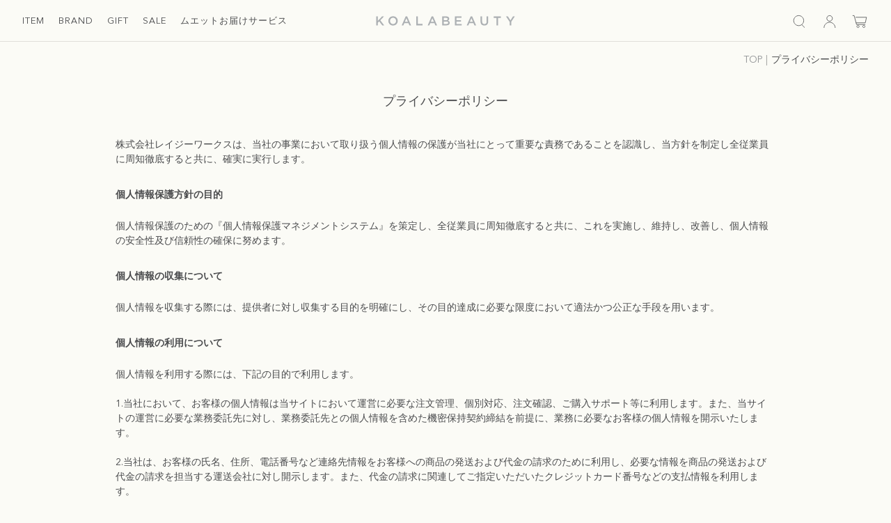

--- FILE ---
content_type: text/html; charset=UTF-8
request_url: https://koalabeauty.jp/guide/privacy.php
body_size: 9858
content:
<!doctype html>
<html lang="ja">
<head prefix="og: http://ogp.me/ns# fb: http://ogp.me/ns/fb# product: http://ogp.me/ns/product#">
<meta charset="utf-8">
<meta name="viewport" content="width=device-width, initial-scale=1, shrink-to-fit=no">
<meta name="eccube-csrf-token" content="HuODBAcB071W4EwqZd0pF8V-_GdCSXI5BN8bEjqTobI">
<title>プライバシーポリシー ｜ KOALABEAUTY ｜ 公式オンラインストア</title>
<meta name="author" content="株式会社レイジーワークス" />
<link rel="canonical" href="https://koalabeauty.jp/guide/privacy.php" />
<link rel="icon" type="image/png" href="/assets/icon/android-chrome-36x36.png" sizes="36x36">
<link rel="icon" type="image/png" href="/assets/icon/android-chrome-48x48.png" sizes="48x48">
<link rel="icon" type="image/png" href="/assets/icon/android-chrome-72x72.png" sizes="72x72">
<link rel="icon" type="image/png" href="/assets/icon/android-chrome-96x96.png" sizes="96x96">
<link rel="icon" type="image/png" href="/assets/icon/android-chrome-144x144.png" sizes="144x144">
<link rel="icon" type="image/png" href="/assets/icon/android-chrome-192x192.png" sizes="192x192">
<link rel="apple-touch-icon" sizes="57x57" href="/assets/icon/apple-touch-icon-57x57.png">
<link rel="apple-touch-icon" sizes="60x60" href="/assets/icon/apple-touch-icon-60x60.png">
<link rel="apple-touch-icon" sizes="72x72" href="/assets/icon/apple-touch-icon-72x72.png">
<link rel="apple-touch-icon" sizes="76x76" href="/assets/icon/apple-touch-icon-76x76.png">
<link rel="apple-touch-icon" sizes="114x114" href="/assets/icon/apple-touch-icon-114x114.png">
<link rel="apple-touch-icon" sizes="120x120" href="/assets/icon/apple-touch-icon-120x120.png">
<link rel="apple-touch-icon" sizes="144x144" href="/assets/icon/apple-touch-icon-144x144.png">
<link rel="apple-touch-icon" sizes="152x152" href="/assets/icon/apple-touch-icon-152x152.png">
<link rel="apple-touch-icon" sizes="180x180" href="/assets/icon/apple-touch-icon-180x180.png">
<link rel="icon" type="image/png" href="/assets/icon/favicon-16x16.png" sizes="16x16">
<link rel="icon" type="image/png" href="/assets/icon/favicon-32x32.png" sizes="32x32">
<link rel="icon" type="image/png" href="/assets/icon/favicon-96x96.png" sizes="96x96">
<meta name="apple-mobile-web-app-title" content="KOALABEAUTY">
<meta name="application-name" content="KOALABEAUTY">
<meta name="msapplication-TileColor" content="#acb0b3">
<meta name="msapplication-TileImage" content="/assets/icon/mstile-144x144.png">
<meta name="msapplication-config" content="/assets/icon/browserconfig.xml">
<meta name="theme-color" content="#acb0b3">
<link rel="stylesheet" href="/assets/css/swiper.min.css">
<link rel="stylesheet" href="/assets/css/main2.css?20220309">
<link rel="stylesheet" href="/js/jquery.colorbox/colorbox.css" type="text/css" media="all" />
<link rel="stylesheet" href="/user_data/packages/default/css/import.css" type="text/css" media="all" />
<link rel="stylesheet" href="/assets/css/dictionary.min.css">
<link rel="stylesheet" href="/assets/css/filtering.min.css">
<link rel="stylesheet" href="/assets/css/thehawaii.css">
<link rel="alternate" type="application/rss+xml" title="RSS" href="/rss/" />
<script src="https://code.jquery.com/jquery-3.3.1.min.js"></script>
<script type="text/javascript" src="/js/eccube.js"></script>
<!-- #2342 次期メジャーバージョン(2.14)にてeccube.legacy.jsは削除予定.モジュール、プラグインの互換性を考慮して2.13では残します. -->
<script type="text/javascript" src="/js/eccube.legacy.js"></script>
<script type="text/javascript" src="/js/jquery.colorbox/jquery.colorbox-min.js"></script>
<script type="text/javascript" src="/assets/js/thehawaii_nav.js"></script>
<script type="text/javascript">//<![CDATA[

$(function(){

});
//]]></script>

<!-- Google tag (gtag.js) -->
<script async src="https://www.googletagmanager.com/gtag/js?id=G-GQD9QFE907"></script>
<script>
window.dataLayer = window.dataLayer || [];
function gtag(){dataLayer.push(arguments);}
gtag('js', new Date());

gtag('config', 'G-GQD9QFE907');
</script>
 
 
 
 
<!-- User Heat Tag -->
<script type="text/javascript">
(function(add, cla){window['UserHeatTag']=cla;window[cla]=window[cla]||function(){(window[cla].q=window[cla].q||[]).push(arguments)},window[cla].l=1*new Date();var ul=document.createElement('script');var tag = document.getElementsByTagName('script')[0];ul.async=1;ul.src=add;tag.parentNode.insertBefore(ul,tag);})('//uh.nakanohito.jp/uhj2/uh.js', '_uhtracker');_uhtracker({id:'uhpdIFsB3c'});
</script>
<!-- End User Heat Tag -->
<script src="//statics.a8.net/a8sales/a8sales.js"></script>



<!-- Facebook Pixel Code -->
<script>
!function(f,b,e,v,n,t,s)
{if(f.fbq)return;n=f.fbq=function(){n.callMethod?
n.callMethod.apply(n,arguments):n.queue.push(arguments)};
if(!f._fbq)f._fbq=n;n.push=n;n.loaded=!0;n.version='2.0';
n.queue=[];t=b.createElement(e);t.async=!0;
t.src=v;s=b.getElementsByTagName(e)[0];
s.parentNode.insertBefore(t,s)}(window,document,'script',
'https://connect.facebook.net/en_US/fbevents.js');
fbq('init', '912923539066112');
fbq('track', 'PageView');
</script>
<noscript>
<img height="1" width="1"
src="https://www.facebook.com/tr?id=912923539066112&ev=PageView
&noscript=1"/>
</noscript>
<!-- End Facebook Pixel Code -->
</head>
<!-- ▼BODY部 スタート -->
<body class="LC_Page_Guide_Privacy">

<script src="/js/jquery.easing.1.3.js"></script>
<script src="/js/customudon.js"></script>
<script src="/js/ofi.min.js"></script>
<script>$(function(){objectFitImages('img.object-fit-img');});</script>
<script src="/js/svgxuse.js"></script>
<script src="/assets/js/lib/swiper.min.js"></script>
<script src="/assets/js/lib/TweenMax.min.js"></script>
<script src="/assets/js/lib/ScrollToPlugin.min.js"></script>
<script src="/assets/js/lib/lazyload.min.js"></script>
<script src="/assets/js/1.init.min.js"></script>
<script src="/assets/js/2.scroll.min.js"></script>
<script src="/assets/js/3.event.min.js"></script>
<script src="/js/script.js"></script>
<script src="/assets/js/4.slider.min.js"></script>
<script src="/assets/js/lib/slick.js"></script>
<script src="/assets/js/lib/slick.min.js"></script>
<div id="fb-root"></div>
<script>(function(d, s, id) {
var js, fjs = d.getElementsByTagName(s)[0];
if (d.getElementById(id)) return;
js = d.createElement(s); js.id = id;
js.src = "//connect.facebook.net/ja_JP/sdk.js#xfbml=1&version=v2.0";
fjs.parentNode.insertBefore(js, fjs);
}(document, 'script', 'facebook-jssdk'));</script>

<noscript>
<p>JavaScriptを有効にしてご利用下さい.</p>
</noscript>
<header id="header" class="header"><div class="header__container"><div class="header-navigation"><div class="header-navigation__inner wrapper page-full"><div class="logo"><a href="/" class="logo__wrap"><svg xmlns="http://www.w3.org/2000/svg" x="0" y="0" viewBox="0 0 600 40" xml:space="preserve"><path d="M1.4.7h6.8v19.4L26.6.7h8.3l-16 16.6 16.8 22h-8.3L14.2 21.9l-6 6.2v11.2H1.4zM53.7 20.1V20C53.7 9.1 62.1 0 74 0s20.2 9 20.2 19.9v.1c0 10.9-8.4 20-20.3 20s-20.2-9-20.2-19.9m33.3 0V20c0-7.5-5.5-13.8-13.1-13.8-7.7 0-13 6.1-13 13.6v.2c0 7.5 5.5 13.8 13.1 13.8s13-6.2 13-13.7M128.4.4h6.3l17 39h-7.2l-3.9-9.3h-18.3l-4 9.3h-7l17.1-39zm9.7 23.6l-6.7-15.5-6.6 15.5h13.3zM173.9.7h6.8v32.4H201v6.2h-27.1zM240.3.4h6.3l17 39h-7.2l-3.9-9.3h-18.3l-4 9.3h-7l17.1-39zM250 24l-6.7-15.5-6.6 15.5H250zM286.1.7h17.3c4.4 0 7.9 1.2 10.1 3.4 1.7 1.7 2.6 3.8 2.6 6.4v.1c0 4.6-2.7 7.1-5.5 8.6 4.5 1.5 7.7 4.1 7.7 9.4v.1c0 6.9-5.7 10.6-14.3 10.6h-17.9V.7zM302 17c4.4 0 7.3-1.7 7.3-5.2v-.1c0-3-2.4-4.9-6.8-4.9h-9.8V17h9.3zm2 16.3c4.6 0 7.5-1.8 7.5-5.3v-.1c0-3.3-2.6-5.2-8-5.2h-10.8v10.6H304zM340.6.7h28.7v6h-21.9v10.1h19.4v6.1h-19.4v10.4h22.2v6h-29zM408.6.4h6.3l17 39h-7.2l-3.9-9.3h-18.3l-4 9.3h-7l17.1-39zm9.7 23.6l-6.7-15.5L405 24h13.3zM451 22.9V.7h6.8v22c0 7.2 3.7 11 9.8 11 6 0 9.7-3.6 9.7-10.8V.7h6.8v21.9c0 11.5-6.5 17.3-16.6 17.3-10.1 0-16.5-5.8-16.5-17M519.6 7h-12.2V.7h31.4V7h-12.3v32.3h-6.9zM576.4 24.1L561 .7h8l10.9 17.1L590.8.7h7.8l-15.4 23.2v15.4h-6.8z"/></svg><h1 class="sr-only">KOALA BEAUTY</h1></a></div><nav role="navigation" class="header-main-nav-wrapper small--hide"><ul class="header-main-nav list"><li class="level1-list" role="presentation"><button class="header-main-nav__item js-level2-open"><span>ITEM</span><svg class="icon medium-up--hide"><use xlink:href="/assets/img/sprite.svg#icon-arrow-right"></use></svg></button><div class="header-main-nav-panel level2"><div class="header-main-nav-panel__container"><div class="header-main-nav-panel__header"><button class="icon-button header-main-nav-panel__icon-close js-level2-close"><svg class="icon"><use xlink:href="/assets/img/sprite.svg#icon-arrow-left"></use></svg></button><span>ITEM</span></div><ul role="tablist" class="list"><li class="level2-list" role="presentation"><button class="header-main-nav-child__link js-level3-open"><span>フレグランス</span><svg class="icon medium-up--hide"><use xlink:href="/assets/img/sprite.svg#icon-arrow-right"></use></svg></button><div class="header-main-nav-child__content level3"><div class="header-main-nav-panel__header"><button aria-label="Back For Women" class="icon-button header-main-nav-panel__icon-close js-level3-close"><svg class="icon"><use xlink:href="/assets/img/sprite.svg#icon-arrow-left"></use></svg></button><span>フレグランス</span></div><div class="header-main-nav-child__content-links"><div class="header-main-nav-child__category"><ul class="list"><li class="level3-list" role="presentation"><a href="/products/list.php?category_id=123"><span>すべての商品</span></a></li><li class="level3-list" role="presentation"><a href="/products/list.php?category_id=133"><span>ミストタイプ</span></a></li><li class="level3-list" role="presentation"><a href="/products/list.php?category_id=132"><span>ロールオンタイプ</span></a></li><li class="level3-list" role="presentation"><a href="/products/list.php?category_id=131"><span>ローション</span></a></li></ul></div></div></div></li></ul><ul role="tablist" class="list"><li class="level2-list" role="presentation"><button class="header-main-nav-child__link js-level3-open"><span>ルームフレグランス</span><svg class="icon medium-up--hide"><use xlink:href="/assets/img/sprite.svg#icon-arrow-right"></use></svg></button><div class="header-main-nav-child__content level3"><div class="header-main-nav-panel__header"><button aria-label="Back For Women" class="icon-button header-main-nav-panel__icon-close js-level3-close"><svg class="icon"><use xlink:href="/assets/img/sprite.svg#icon-arrow-left"></use></svg></button><span>ルームフレグランス</span></div><div class="header-main-nav-child__content-links"><div class="header-main-nav-child__category"><ul class="list"><li class="level3-list" role="presentation"><a href="/products/list.php?category_id=124"><span>すべての商品</span></a></li><li class="level3-list" role="presentation"><a href="/products/list.php?category_id=136"><span>ディフューザー</span></a></li><li class="level3-list" role="presentation"><a href="/products/list.php?category_id=135"><span>ミニディフューザー</span></a></li><li class="level3-list" role="presentation"><a href="/products/list.php?category_id=134"><span>ルームスプレー</span></a></li><li class="level3-list" role="presentation"><a href="/products/list.php?category_id=182"><span>アロマスティック</span></a></li></ul></div></div></div></li></ul><ul role="tablist" class="list"><li class="level2-list" role="presentation"><button class="header-main-nav-child__link js-level3-open"><span>キャンドル</span><svg class="icon medium-up--hide"><use xlink:href="/assets/img/sprite.svg#icon-arrow-right"></use></svg></button><div class="header-main-nav-child__content level3"><div class="header-main-nav-panel__header"><button aria-label="Back For Women" class="icon-button header-main-nav-panel__icon-close js-level3-close"><svg class="icon"><use xlink:href="/assets/img/sprite.svg#icon-arrow-left"></use></svg></button><span>キャンドル</span></div><div class="header-main-nav-child__content-links"><div class="header-main-nav-child__category"><ul class="list"><li class="level3-list" role="presentation"><a href="/products/list.php?category_id=125"><span>すべての商品</span></a></li><li class="level3-list" role="presentation"><a href="/products/list.php?category_id=138"><span>キャンドル</span></a></li><li class="level3-list" role="presentation"><a href="/products/list.php?category_id=137"><span>トラベルサイズ</span></a></li></ul></div></div></div></li></ul><ul role="tablist" class="list"><li class="level2-list" role="presentation"><button class="header-main-nav-child__link js-level3-open"><span>ボディケア</span><svg class="icon medium-up--hide"><use xlink:href="/assets/img/sprite.svg#icon-arrow-right"></use></svg></button><div class="header-main-nav-child__content level3"><div class="header-main-nav-panel__header"><button aria-label="Back For Women" class="icon-button header-main-nav-panel__icon-close js-level3-close"><svg class="icon"><use xlink:href="/assets/img/sprite.svg#icon-arrow-left"></use></svg></button><span>ボディケア</span></div><div class="header-main-nav-child__content-links"><div class="header-main-nav-child__category"><ul class="list"><li class="level3-list" role="presentation"><a href="/products/list.php?category_id=126"><span>すべての商品</span></a></li><li class="level3-list" role="presentation"><a href="/products/list.php?category_id=142"><span>ウォッシュ</span></a></li><li class="level3-list" role="presentation"><a href="/products/list.php?category_id=141"><span>クリーム</span></a></li><li class="level3-list" role="presentation"><a href="/products/list.php?category_id=140"><span>ミスト</span></a></li><li class="level3-list" role="presentation"><a href="/products/list.php?category_id=181"><span>バスオイル</span></a></li><li class="level3-list" role="presentation"><a href="/products/list.php?category_id=183"><span>バスソルト</span></a></li></ul></div></div></div></li></ul><ul role="tablist" class="list"><li class="level2-list" role="presentation"><button class="header-main-nav-child__link js-level3-open"><span>フェイスケア</span><svg class="icon medium-up--hide"><use xlink:href="/assets/img/sprite.svg#icon-arrow-right"></use></svg></button><div class="header-main-nav-child__content level3"><div class="header-main-nav-panel__header"><button aria-label="Back For Women" class="icon-button header-main-nav-panel__icon-close js-level3-close"><svg class="icon"><use xlink:href="/assets/img/sprite.svg#icon-arrow-left"></use></svg></button><span>フェイスケア</span></div><div class="header-main-nav-child__content-links"><div class="header-main-nav-child__category"><ul class="list"><li class="level3-list" role="presentation"><a href="/products/list.php?category_id=127"><span>すべての商品</span></a></li><li class="level3-list" role="presentation"><a href="/products/list.php?category_id=150"><span>洗顔</span></a></li><li class="level3-list" role="presentation"><a href="/products/list.php?category_id=149"><span>スクラブ</span></a></li><li class="level3-list" role="presentation"><a href="/products/list.php?category_id=148"><span>化粧水</span></a></li><li class="level3-list" role="presentation"><a href="/products/list.php?category_id=147"><span>乳液</span></a></li><li class="level3-list" role="presentation"><a href="/products/list.php?category_id=146"><span>アイクリーム</span></a></li><li class="level3-list" role="presentation"><a href="/products/list.php?category_id=145"><span>クリーム</span></a></li><li class="level3-list" role="presentation"><a href="/products/list.php?category_id=144"><span>マスク</span></a></li><li class="level3-list" role="presentation"><a href="/products/list.php?category_id=143"><span>リップクリーム</span></a></li></ul></div></div></div></li></ul><ul role="tablist" class="list"><li class="level2-list" role="presentation"><button class="header-main-nav-child__link js-level3-open"><span>ハンドケア</span><svg class="icon medium-up--hide"><use xlink:href="/assets/img/sprite.svg#icon-arrow-right"></use></svg></button><div class="header-main-nav-child__content level3"><div class="header-main-nav-panel__header"><button aria-label="Back For Women" class="icon-button header-main-nav-panel__icon-close js-level3-close"><svg class="icon"><use xlink:href="/assets/img/sprite.svg#icon-arrow-left"></use></svg></button><span>ハンドケア</span></div><div class="header-main-nav-child__content-links"><div class="header-main-nav-child__category"><ul class="list"><li class="level3-list" role="presentation"><a href="/products/list.php?category_id=128"><span>すべての商品</span></a></li><li class="level3-list" role="presentation"><a href="/products/list.php?category_id=152"><span>ハンド</span></a></li><li class="level3-list" role="presentation"><a href="/products/list.php?category_id=151"><span>ネイル</span></a></li></ul></div></div></div></li></ul><ul role="tablist" class="list"><li class="level2-list" role="presentation"><button class="header-main-nav-child__link js-level3-open"><span>ヘアケア</span><svg class="icon medium-up--hide"><use xlink:href="/assets/img/sprite.svg#icon-arrow-right"></use></svg></button><div class="header-main-nav-child__content level3"><div class="header-main-nav-panel__header"><button aria-label="Back For Women" class="icon-button header-main-nav-panel__icon-close js-level3-close"><svg class="icon"><use xlink:href="/assets/img/sprite.svg#icon-arrow-left"></use></svg></button><span>ヘアケア</span></div><div class="header-main-nav-child__content-links"><div class="header-main-nav-child__category"><ul class="list"><li class="level3-list" role="presentation"><a href="/products/list.php?category_id=129"><span>すべての商品</span></a></li><li class="level3-list" role="presentation"><a href="/products/list.php?category_id=155"><span>シャンプー</span></a></li><li class="level3-list" role="presentation"><a href="/products/list.php?category_id=154"><span>コンディショナー</span></a></li><li class="level3-list" role="presentation"><a href="/products/list.php?category_id=153"><span>スタイリング</span></a></li></ul></div></div></div></li></ul><ul role="tablist" class="list"><li class="level2-list" role="presentation"><button class="header-main-nav-child__link js-level3-open"><span>スターターキット</span><svg class="icon medium-up--hide"><use xlink:href="/assets/img/sprite.svg#icon-arrow-right"></use></svg></button><div class="header-main-nav-child__content level3"><div class="header-main-nav-panel__header"><button aria-label="Back For Women" class="icon-button header-main-nav-panel__icon-close js-level3-close"><svg class="icon"><use xlink:href="/assets/img/sprite.svg#icon-arrow-left"></use></svg></button><span>スターターキット</span></div><div class="header-main-nav-child__content-links"><div class="header-main-nav-child__category"><ul class="list"><li class="level3-list" role="presentation"><a href="/products/list.php?category_id=130"><span>すべての商品</span></a></li><li class="level3-list" role="presentation"><a href="/products/list.php?category_id=158"><span>サンプルセット</span></a></li><li class="level3-list" role="presentation"><a href="/products/list.php?category_id=157"><span>トラベルセット</span></a></li><li class="level3-list" role="presentation"><a href="/products/list.php?category_id=156"><span>ミニサイズ</span></a></li></ul></div></div></div></li></ul><ul role="tablist" class="list"><li class="level2-list" role="presentation"><button class="header-main-nav-child__link js-level3-open"><span>グッズ</span><svg class="icon medium-up--hide"><use xlink:href="/assets/img/sprite.svg#icon-arrow-right"></use></svg></button><div class="header-main-nav-child__content level3"><div class="header-main-nav-panel__header"><button aria-label="Back For Women" class="icon-button header-main-nav-panel__icon-close js-level3-close"><svg class="icon"><use xlink:href="/assets/img/sprite.svg#icon-arrow-left"></use></svg></button><span>グッズ</span></div><div class="header-main-nav-child__content-links"><div class="header-main-nav-child__category"><ul class="list"><li class="level3-list" role="presentation"><a href="/products/list.php?category_id=178"><span>すべての商品</span></a></li></ul></div></div></div></li></ul><hr class="level2-list"><ul class="list"><li class="level2-list" role="presentation"><a href="/search/"><span>こだわり条件から探す</span></a></li></ul><ul class="list"><li class="level2-list" role="presentation"><button class="header-main-nav-child__link js-level3-open"><span>香りから商品を探す</span><svg class="icon medium-up--hide"><use xlink:href="/assets/img/sprite.svg#icon-arrow-right"></use></svg></button><div class="header-main-nav-child__content level3"><div class="header-main-nav-panel__header"><button aria-label="Back For Women" class="icon-button header-main-nav-panel__icon-close js-level3-close"><svg class="icon"><use xlink:href="/assets/img/sprite.svg#icon-arrow-left"></use></svg></button><span>香りから商品を探す</span></div><div class="header-main-nav-child__content-links"><div class="header-main-nav-child__category"><ul class="list"><li class="level3-list" role="presentation"><a href="/products/list.php?category_id=169"><span>印象に残る</span></a></li><li class="level3-list" role="presentation"><a href="/products/list.php?category_id=168"><span>気分が上がる</span></a></li><li class="level3-list" role="presentation"><a href="/products/list.php?category_id=167"><span>ジェンダーレス</span></a></li><li class="level3-list" role="presentation"><a href="/products/list.php?category_id=166"><span>モテる</span></a></li><li class="level3-list" role="presentation"><a href="/products/list.php?category_id=165"><span>贈り物に</span></a></li><li class="level3-list" role="presentation"><a href="/products/list.php?category_id=164"><span>暮らしにとけこむ</span></a></li><li class="level3-list" role="presentation"><a href="/products/list.php?category_id=163"><span>心が落ち着く</span></a></li><li class="level3-list" role="presentation"><a href="/products/list.php?category_id=162"><span>リピーターの多い</span></a></li></ul></div></div></div></li></ul><ul class="list"><li class="level2-list" role="presentation"><button class="header-main-nav-child__link js-level3-open"><span>シーンから商品を探す</span><svg class="icon medium-up--hide"><use xlink:href="/assets/img/sprite.svg#icon-arrow-right"></use></svg></button><div class="header-main-nav-child__content level3"><div class="header-main-nav-panel__header"><button aria-label="Back For Women" class="icon-button header-main-nav-panel__icon-close js-level3-close"><svg class="icon"><use xlink:href="/assets/img/sprite.svg#icon-arrow-left"></use></svg></button><span>シーンから商品を探す</span></div><div class="header-main-nav-child__content-links"><div class="header-main-nav-child__category"><ul class="list"><li class="level3-list" role="presentation"><a href="/products/list.php?category_id=177"><span>self care</span></a></li><li class="level3-list" role="presentation"><a href="/products/list.php?category_id=176"><span>chill out</span></a></li><li class="level3-list" role="presentation"><a href="/products/list.php?category_id=175"><span>bath time</span></a></li><li class="level3-list" role="presentation"><a href="/products/list.php?category_id=174"><span>night out</span></a></li><li class="level3-list" role="presentation"><a href="/products/list.php?category_id=173"><span>love</span></a></li><li class="level3-list" role="presentation"><a href="/products/list.php?category_id=172"><span>play</span></a></li><li class="level3-list" role="presentation"><a href="/products/list.php?category_id=171"><span>awake</span></a></li><li class="level3-list" role="presentation"><a href="/products/list.php?category_id=170"><span>business</span></a></li></ul></div></div></div></li></ul><hr class="level2-list"><ul class="list"><li class="level2-list" role="presentation"><button class="header-main-nav-child__link" onclick="location.href='/muet/'"><span>ムエットお届けサービス</span><svg class="icon medium-up--hide"><use xlink:href="/assets/img/sprite.svg#icon-arrow-right"></use></svg></button></li></ul></div></div></li><li class="level1-list" role="presentation"><button class="header-main-nav__item js-level2-open"><span>BRAND</span><svg class="icon medium-up--hide"><use xlink:href="/assets/img/sprite.svg#icon-arrow-right"></use></svg></button><div class="header-main-nav-panel level2"><div class="header-main-nav-panel__container"><div class="header-main-nav-panel__header"><button class="icon-button header-main-nav-panel__icon-close js-level2-close"><svg class="icon"><use xlink:href="/assets/img/sprite.svg#icon-arrow-left"></use></svg></button><span>BRAND</span></div><ul role="tablist" class="list"><li class="level2-list" role="presentation"><a href="/products/list.php?maker_id=54"><span>Malie Organics</span></a></li><li class="level2-list" role="presentation"><a href="/products/list.php?maker_id=15"><span>APOTHIA</span></a></li><li class="level2-list" role="presentation"><a href="/products/list.php?maker_id=14"><span>kai</span></a></li><li class="level2-list" role="presentation"><a href="/products/list.php?maker_id=56"><span>MADE BY YOKE</span></a></li><li class="level2-list" role="presentation"><a href="/products/list.php?maker_id=61"><span>Coqui Coqui</span></a></li><li class="level2-list" role="presentation"><a href="/products/list.php?maker_id=40"><span>LUMIRA</span></a></li><li class="level2-list" role="presentation"><a href="/products/list.php?maker_id=43"><span>YARD ETC</span></a></li><li class="level2-list" role="presentation"><a href="/products/list.php?maker_id=93"><span>THE UNSCENTED COMPANY</span></a></li><li class="level2-list" role="presentation"><a href="/products/list.php?maker_id=94"><span>WHAT WE DO IS SECRET</span></a></li></ul></div></div></li><li class="level1-list" role="presentation"><button class="header-main-nav__item js-level2-open"><span>GIFT</span><svg class="icon medium-up--hide"><use xlink:href="/assets/img/sprite.svg#icon-arrow-right"></use></svg></button><div class="header-main-nav-panel level2"><div class="header-main-nav-panel__container"><div class="header-main-nav-panel__header"><button class="icon-button header-main-nav-panel__icon-close js-level2-close"><svg class="icon"><use xlink:href="/assets/img/sprite.svg#icon-arrow-left"></use></svg></button><span>GIFT</span></div><ul role="tablist" class="list"><li class="level2-list" role="presentation"><a href="/products/list.php?category_id=9"><span>すべての商品</span></a></li><li class="level2-list" role="presentation"><a href="/products/list.php?category_id=89"><span>SPECIAL GIFT SET</span></a></li><li class="level2-list" role="presentation"><a href="/products/list.php?category_id=27"><span>APOTHIAギフトセット</span></a></li><li class="level2-list" role="presentation"><a href="/products/list.php?category_id=117"><span>Malieギフトセット</span></a></li><li class="level2-list" role="presentation"><a href="/products/list.php?category_id=99"><span>kaiギフトセット</span></a></li></ul></div></div></li><li class="level1-list" role="presentation"><a href="/products/list.php?category_id=8" class="header-main-nav__item"><span>SALE</span></a></li><hr class="level2-list"><li class="level1-list disp-none" role="presentation"><button class="header-main-nav__item" onclick="location.href='/search/'"><span>こだわり条件から探す</span></button></li><li class="level1-list disp-none" role="presentation"><button class="header-main-nav__item js-level2-open"><span>香りから商品を探す</span><svg class="icon medium-up--hide"><use xlink:href="/assets/img/sprite.svg#icon-arrow-right"></use></svg></button><div class="header-main-nav-panel level2"><div class="header-main-nav-panel__container"><div class="header-main-nav-panel__header"><button class="icon-button header-main-nav-panel__icon-close js-level2-close"><svg class="icon"><use xlink:href="/assets/img/sprite.svg#icon-arrow-left"></use></svg></button><span>香りから商品を探す</span></div><ul role="tablist" class="list"><li class="level2-list" role="presentation"><a href="/products/list.php?category_id=169"><span>印象に残る</span></a></li><li class="level2-list" role="presentation"><a href="/products/list.php?category_id=168"><span>気分が上がる</span></a></li><li class="level2-list" role="presentation"><a href="/products/list.php?category_id=167"><span>ジェンダーレス</span></a></li><li class="level2-list" role="presentation"><a href="/products/list.php?category_id=166"><span>モテる</span></a></li><li class="level2-list" role="presentation"><a href="/products/list.php?category_id=165"><span>贈り物に</span></a></li><li class="level2-list" role="presentation"><a href="/products/list.php?category_id=164"><span>暮らしにとけこむ</span></a></li><li class="level2-list" role="presentation"><a href="/products/list.php?category_id=163"><span>心が落ち着く</span></a></li><li class="level2-list" role="presentation"><a href="/products/list.php?category_id=162"><span>リピーターの多い</span></a></li></ul></div></div></li><li class="level1-list disp-none" role="presentation"><button class="header-main-nav__item js-level2-open"><span>シーンから商品を探す</span><svg class="icon medium-up--hide"><use xlink:href="/assets/img/sprite.svg#icon-arrow-right"></use></svg></button><div class="header-main-nav-panel level2"><div class="header-main-nav-panel__container"><div class="header-main-nav-panel__header"><button class="icon-button header-main-nav-panel__icon-close js-level2-close"><svg class="icon"><use xlink:href="/assets/img/sprite.svg#icon-arrow-left"></use></svg></button><span>シーンから商品を探す</span></div><ul role="tablist" class="list"><li class="level2-list" role="presentation"><a href="/products/list.php?category_id=177"><span>self care</span></a></li><li class="level2-list" role="presentation"><a href="/products/list.php?category_id=176"><span>chill out</span></a></li><li class="level2-list" role="presentation"><a href="/products/list.php?category_id=175"><span>bath time</span></a></li><li class="level2-list" role="presentation"><a href="/products/list.php?category_id=174"><span>night out</span></a></li><li class="level2-list" role="presentation"><a href="/products/list.php?category_id=173"><span>love</span></a></li><li class="level2-list" role="presentation"><a href="/products/list.php?category_id=172"><span>play</span></a></li><li class="level2-list" role="presentation"><a href="/products/list.php?category_id=171"><span>awake</span></a></li><li class="level2-list" role="presentation"><a href="/products/list.php?category_id=170"><span>business</span></a></li></ul></div></div></li><hr class="level2-list"><li class="level1-list" role="presentation"><button class="header-main-nav__item" onclick="location.href='/muet/'"><span>ムエットお届けサービス</span></button><div class="header-main-nav-panel level2"><div class="header-main-nav-panel__container"><div class="header-main-nav-panel__header"><button class="icon-button header-main-nav-panel__icon-close js-level2-close" onclick="location.href='/muet/'"><span>ムエットお届けサービス</span></button></div></div></div></li></ul></nav><nav role="navigation" class="header-user-nav-wrapper"><ul class="header-main-nav list"><li role="presentation" class="small--hide"><button type="button" class="header-main-nav__item js-searchbar-open"><span class="hide">SEARCH</span><img src="/assets/img/icon-search.svg" alt="SEARCH"></button></li><li role="presentation" class="js-loginpop"><a href="/mypage/" class="header-main-nav__item"><span class="hide">MY PAGE</span><img src="/assets/img/icon-mypage.svg" alt="MY PAGE"></a><ul class="header-main-nav__item-popup"><li><a href="/mypage/"><span>ログイン</span></a></li><li><a href="/user_data/member.php"><span>新規会員登録</span></a></li><li><a href="/nonmember/receipt.php"><span class="icon_class">領収書出力</span></a></li><li><a href="/nonmember/delivery_slip.php"><span class="icon_class">納品書出力</span></a></li></ul></li><li role="presentation"><a href="/cart/" class="header-main-nav__item"><span class="hide">CART</span><img src="/assets/img/icon-cart.svg" alt="CART"></a></li></ul><button class="nav__toggle js-open-gnav medium-up--hide"><i></i><i></i><i></i></button></nav></div></div></div><nav role="navigation" class="header-mobile-menu page-full"><ul class="header-main-nav list"><li class="level1-list" role="presentation"><button class="header-main-nav__item js-level2-open"><span>ITEM</span><svg class="icon medium-up--hide"><use xlink:href="/assets/img/sprite.svg#icon-arrow-right"></use></svg></button><div class="header-main-nav-panel level2"><div class="header-main-nav-panel__container"><div class="header-main-nav-panel__header"><button class="icon-button header-main-nav-panel__icon-close js-level2-close"><svg class="icon"><use xlink:href="/assets/img/sprite.svg#icon-arrow-left"></use></svg></button><span>ITEM</span></div><ul role="tablist" class="list"><li class="level2-list" role="presentation"><button class="header-main-nav-child__link js-level3-open"><span>フレグランス</span><svg class="icon medium-up--hide"><use xlink:href="/assets/img/sprite.svg#icon-arrow-right"></use></svg></button><div class="header-main-nav-child__content level3"><div class="header-main-nav-panel__header"><button aria-label="Back For Women" class="icon-button header-main-nav-panel__icon-close js-level3-close"><svg class="icon"><use xlink:href="/assets/img/sprite.svg#icon-arrow-left"></use></svg></button><span>フレグランス</span></div><div class="header-main-nav-child__content-links"><div class="header-main-nav-child__category"><ul class="list"><li class="level3-list" role="presentation"><a href="/products/list.php?category_id=123"><span>すべての商品</span></a></li><li class="level3-list" role="presentation"><a href="/products/list.php?category_id=133"><span>ミストタイプ</span></a></li><li class="level3-list" role="presentation"><a href="/products/list.php?category_id=132"><span>ロールオンタイプ</span></a></li><li class="level3-list" role="presentation"><a href="/products/list.php?category_id=131"><span>ローション</span></a></li></ul></div></div></div></li></ul><ul role="tablist" class="list"><li class="level2-list" role="presentation"><button class="header-main-nav-child__link js-level3-open"><span>ルームフレグランス</span><svg class="icon medium-up--hide"><use xlink:href="/assets/img/sprite.svg#icon-arrow-right"></use></svg></button><div class="header-main-nav-child__content level3"><div class="header-main-nav-panel__header"><button aria-label="Back For Women" class="icon-button header-main-nav-panel__icon-close js-level3-close"><svg class="icon"><use xlink:href="/assets/img/sprite.svg#icon-arrow-left"></use></svg></button><span>ルームフレグランス</span></div><div class="header-main-nav-child__content-links"><div class="header-main-nav-child__category"><ul class="list"><li class="level3-list" role="presentation"><a href="/products/list.php?category_id=124"><span>すべての商品</span></a></li><li class="level3-list" role="presentation"><a href="/products/list.php?category_id=136"><span>ディフューザー</span></a></li><li class="level3-list" role="presentation"><a href="/products/list.php?category_id=135"><span>ミニディフューザー</span></a></li><li class="level3-list" role="presentation"><a href="/products/list.php?category_id=134"><span>ルームスプレー</span></a></li><li class="level3-list" role="presentation"><a href="/products/list.php?category_id=182"><span>アロマスティック</span></a></li></ul></div></div></div></li></ul><ul role="tablist" class="list"><li class="level2-list" role="presentation"><button class="header-main-nav-child__link js-level3-open"><span>キャンドル</span><svg class="icon medium-up--hide"><use xlink:href="/assets/img/sprite.svg#icon-arrow-right"></use></svg></button><div class="header-main-nav-child__content level3"><div class="header-main-nav-panel__header"><button aria-label="Back For Women" class="icon-button header-main-nav-panel__icon-close js-level3-close"><svg class="icon"><use xlink:href="/assets/img/sprite.svg#icon-arrow-left"></use></svg></button><span>キャンドル</span></div><div class="header-main-nav-child__content-links"><div class="header-main-nav-child__category"><ul class="list"><li class="level3-list" role="presentation"><a href="/products/list.php?category_id=125"><span>すべての商品</span></a></li><li class="level3-list" role="presentation"><a href="/products/list.php?category_id=138"><span>キャンドル</span></a></li><li class="level3-list" role="presentation"><a href="/products/list.php?category_id=137"><span>トラベルサイズ</span></a></li></ul></div></div></div></li></ul><ul role="tablist" class="list"><li class="level2-list" role="presentation"><button class="header-main-nav-child__link js-level3-open"><span>ボディケア</span><svg class="icon medium-up--hide"><use xlink:href="/assets/img/sprite.svg#icon-arrow-right"></use></svg></button><div class="header-main-nav-child__content level3"><div class="header-main-nav-panel__header"><button aria-label="Back For Women" class="icon-button header-main-nav-panel__icon-close js-level3-close"><svg class="icon"><use xlink:href="/assets/img/sprite.svg#icon-arrow-left"></use></svg></button><span>ボディケア</span></div><div class="header-main-nav-child__content-links"><div class="header-main-nav-child__category"><ul class="list"><li class="level3-list" role="presentation"><a href="/products/list.php?category_id=126"><span>すべての商品</span></a></li><li class="level3-list" role="presentation"><a href="/products/list.php?category_id=142"><span>ウォッシュ</span></a></li><li class="level3-list" role="presentation"><a href="/products/list.php?category_id=141"><span>クリーム</span></a></li><li class="level3-list" role="presentation"><a href="/products/list.php?category_id=140"><span>ミスト</span></a></li><li class="level3-list" role="presentation"><a href="/products/list.php?category_id=181"><span>バスオイル</span></a></li><li class="level3-list" role="presentation"><a href="/products/list.php?category_id=183"><span>バスソルト</span></a></li></ul></div></div></div></li></ul><ul role="tablist" class="list"><li class="level2-list" role="presentation"><button class="header-main-nav-child__link js-level3-open"><span>フェイスケア</span><svg class="icon medium-up--hide"><use xlink:href="/assets/img/sprite.svg#icon-arrow-right"></use></svg></button><div class="header-main-nav-child__content level3"><div class="header-main-nav-panel__header"><button aria-label="Back For Women" class="icon-button header-main-nav-panel__icon-close js-level3-close"><svg class="icon"><use xlink:href="/assets/img/sprite.svg#icon-arrow-left"></use></svg></button><span>フェイスケア</span></div><div class="header-main-nav-child__content-links"><div class="header-main-nav-child__category"><ul class="list"><li class="level3-list" role="presentation"><a href="/products/list.php?category_id=127"><span>すべての商品</span></a></li><li class="level3-list" role="presentation"><a href="/products/list.php?category_id=150"><span>洗顔</span></a></li><li class="level3-list" role="presentation"><a href="/products/list.php?category_id=149"><span>スクラブ</span></a></li><li class="level3-list" role="presentation"><a href="/products/list.php?category_id=148"><span>化粧水</span></a></li><li class="level3-list" role="presentation"><a href="/products/list.php?category_id=147"><span>乳液</span></a></li><li class="level3-list" role="presentation"><a href="/products/list.php?category_id=146"><span>アイクリーム</span></a></li><li class="level3-list" role="presentation"><a href="/products/list.php?category_id=145"><span>クリーム</span></a></li><li class="level3-list" role="presentation"><a href="/products/list.php?category_id=144"><span>マスク</span></a></li><li class="level3-list" role="presentation"><a href="/products/list.php?category_id=143"><span>リップクリーム</span></a></li></ul></div></div></div></li></ul><ul role="tablist" class="list"><li class="level2-list" role="presentation"><button class="header-main-nav-child__link js-level3-open"><span>ハンドケア</span><svg class="icon medium-up--hide"><use xlink:href="/assets/img/sprite.svg#icon-arrow-right"></use></svg></button><div class="header-main-nav-child__content level3"><div class="header-main-nav-panel__header"><button aria-label="Back For Women" class="icon-button header-main-nav-panel__icon-close js-level3-close"><svg class="icon"><use xlink:href="/assets/img/sprite.svg#icon-arrow-left"></use></svg></button><span>ハンドケア</span></div><div class="header-main-nav-child__content-links"><div class="header-main-nav-child__category"><ul class="list"><li class="level3-list" role="presentation"><a href="/products/list.php?category_id=128"><span>すべての商品</span></a></li><li class="level3-list" role="presentation"><a href="/products/list.php?category_id=152"><span>ハンド</span></a></li><li class="level3-list" role="presentation"><a href="/products/list.php?category_id=151"><span>ネイル</span></a></li></ul></div></div></div></li></ul><ul role="tablist" class="list"><li class="level2-list" role="presentation"><button class="header-main-nav-child__link js-level3-open"><span>ヘアケア</span><svg class="icon medium-up--hide"><use xlink:href="/assets/img/sprite.svg#icon-arrow-right"></use></svg></button><div class="header-main-nav-child__content level3"><div class="header-main-nav-panel__header"><button aria-label="Back For Women" class="icon-button header-main-nav-panel__icon-close js-level3-close"><svg class="icon"><use xlink:href="/assets/img/sprite.svg#icon-arrow-left"></use></svg></button><span>ヘアケア</span></div><div class="header-main-nav-child__content-links"><div class="header-main-nav-child__category"><ul class="list"><li class="level3-list" role="presentation"><a href="/products/list.php?category_id=129"><span>すべての商品</span></a></li><li class="level3-list" role="presentation"><a href="/products/list.php?category_id=155"><span>シャンプー</span></a></li><li class="level3-list" role="presentation"><a href="/products/list.php?category_id=154"><span>コンディショナー</span></a></li><li class="level3-list" role="presentation"><a href="/products/list.php?category_id=153"><span>スタイリング</span></a></li></ul></div></div></div></li></ul><ul role="tablist" class="list"><li class="level2-list" role="presentation"><button class="header-main-nav-child__link js-level3-open"><span>スターターキット</span><svg class="icon medium-up--hide"><use xlink:href="/assets/img/sprite.svg#icon-arrow-right"></use></svg></button><div class="header-main-nav-child__content level3"><div class="header-main-nav-panel__header"><button aria-label="Back For Women" class="icon-button header-main-nav-panel__icon-close js-level3-close"><svg class="icon"><use xlink:href="/assets/img/sprite.svg#icon-arrow-left"></use></svg></button><span>スターターキット</span></div><div class="header-main-nav-child__content-links"><div class="header-main-nav-child__category"><ul class="list"><li class="level3-list" role="presentation"><a href="/products/list.php?category_id=130"><span>すべての商品</span></a></li><li class="level3-list" role="presentation"><a href="/products/list.php?category_id=158"><span>サンプルセット</span></a></li><li class="level3-list" role="presentation"><a href="/products/list.php?category_id=157"><span>トラベルセット</span></a></li><li class="level3-list" role="presentation"><a href="/products/list.php?category_id=156"><span>ミニサイズ</span></a></li></ul></div></div></div></li></ul><ul role="tablist" class="list"><li class="level2-list" role="presentation"><button class="header-main-nav-child__link js-level3-open"><span>グッズ</span><svg class="icon medium-up--hide"><use xlink:href="/assets/img/sprite.svg#icon-arrow-right"></use></svg></button><div class="header-main-nav-child__content level3"><div class="header-main-nav-panel__header"><button aria-label="Back For Women" class="icon-button header-main-nav-panel__icon-close js-level3-close"><svg class="icon"><use xlink:href="/assets/img/sprite.svg#icon-arrow-left"></use></svg></button><span>グッズ</span></div><div class="header-main-nav-child__content-links"><div class="header-main-nav-child__category"><ul class="list"><li class="level3-list" role="presentation"><a href="/products/list.php?category_id=178"><span>すべての商品</span></a></li></ul></div></div></div></li></ul><hr class="level2-list"><ul class="list"><li class="level2-list" role="presentation"><a href="/search/"><span>こだわり条件から探す</span></a></li></ul><ul class="list"><li class="level2-list" role="presentation"><button class="header-main-nav-child__link js-level3-open"><span>香りから商品を探す</span><svg class="icon medium-up--hide"><use xlink:href="/assets/img/sprite.svg#icon-arrow-right"></use></svg></button><div class="header-main-nav-child__content level3"><div class="header-main-nav-panel__header"><button aria-label="Back For Women" class="icon-button header-main-nav-panel__icon-close js-level3-close"><svg class="icon"><use xlink:href="/assets/img/sprite.svg#icon-arrow-left"></use></svg></button><span>香りから商品を探す</span></div><div class="header-main-nav-child__content-links"><div class="header-main-nav-child__category"><ul class="list"><li class="level3-list" role="presentation"><a href="/products/list.php?category_id=169"><span>印象に残る</span></a></li><li class="level3-list" role="presentation"><a href="/products/list.php?category_id=168"><span>気分が上がる</span></a></li><li class="level3-list" role="presentation"><a href="/products/list.php?category_id=167"><span>ジェンダーレス</span></a></li><li class="level3-list" role="presentation"><a href="/products/list.php?category_id=166"><span>モテる</span></a></li><li class="level3-list" role="presentation"><a href="/products/list.php?category_id=165"><span>贈り物に</span></a></li><li class="level3-list" role="presentation"><a href="/products/list.php?category_id=164"><span>暮らしにとけこむ</span></a></li><li class="level3-list" role="presentation"><a href="/products/list.php?category_id=163"><span>心が落ち着く</span></a></li><li class="level3-list" role="presentation"><a href="/products/list.php?category_id=162"><span>リピーターの多い</span></a></li></ul></div></div></div></li></ul><ul class="list"><li class="level2-list" role="presentation"><button class="header-main-nav-child__link js-level3-open"><span>シーンから商品を探す</span><svg class="icon medium-up--hide"><use xlink:href="/assets/img/sprite.svg#icon-arrow-right"></use></svg></button><div class="header-main-nav-child__content level3"><div class="header-main-nav-panel__header"><button aria-label="Back For Women" class="icon-button header-main-nav-panel__icon-close js-level3-close"><svg class="icon"><use xlink:href="/assets/img/sprite.svg#icon-arrow-left"></use></svg></button><span>シーンから商品を探す</span></div><div class="header-main-nav-child__content-links"><div class="header-main-nav-child__category"><ul class="list"><li class="level3-list" role="presentation"><a href="/products/list.php?category_id=177"><span>self care</span></a></li><li class="level3-list" role="presentation"><a href="/products/list.php?category_id=176"><span>chill out</span></a></li><li class="level3-list" role="presentation"><a href="/products/list.php?category_id=175"><span>bath time</span></a></li><li class="level3-list" role="presentation"><a href="/products/list.php?category_id=174"><span>night out</span></a></li><li class="level3-list" role="presentation"><a href="/products/list.php?category_id=173"><span>love</span></a></li><li class="level3-list" role="presentation"><a href="/products/list.php?category_id=172"><span>play</span></a></li><li class="level3-list" role="presentation"><a href="/products/list.php?category_id=171"><span>awake</span></a></li><li class="level3-list" role="presentation"><a href="/products/list.php?category_id=170"><span>business</span></a></li></ul></div></div></div></li></ul><hr class="level2-list"><ul class="list"><li class="level2-list" role="presentation"><button class="header-main-nav-child__link" onclick="location.href='/muet/'"><span>ムエットお届けサービス</span><svg class="icon medium-up--hide"><use xlink:href="/assets/img/sprite.svg#icon-arrow-right"></use></svg></button></li></ul></div></div></li><li class="level1-list" role="presentation"><button class="header-main-nav__item js-level2-open"><span>BRAND</span><svg class="icon medium-up--hide"><use xlink:href="/assets/img/sprite.svg#icon-arrow-right"></use></svg></button><div class="header-main-nav-panel level2"><div class="header-main-nav-panel__container"><div class="header-main-nav-panel__header"><button class="icon-button header-main-nav-panel__icon-close js-level2-close"><svg class="icon"><use xlink:href="/assets/img/sprite.svg#icon-arrow-left"></use></svg></button><span>BRAND</span></div><ul role="tablist" class="list"><li class="level2-list" role="presentation"><a href="/products/list.php?maker_id=54"><span>Malie Organics</span></a></li><li class="level2-list" role="presentation"><a href="/products/list.php?maker_id=15"><span>APOTHIA</span></a></li><li class="level2-list" role="presentation"><a href="/products/list.php?maker_id=14"><span>kai</span></a></li><li class="level2-list" role="presentation"><a href="/products/list.php?maker_id=56"><span>MADE BY YOKE</span></a></li><li class="level2-list" role="presentation"><a href="/products/list.php?maker_id=61"><span>Coqui Coqui</span></a></li><li class="level2-list" role="presentation"><a href="/products/list.php?maker_id=40"><span>LUMIRA</span></a></li><li class="level2-list" role="presentation"><a href="/products/list.php?maker_id=43"><span>YARD ETC</span></a></li><li class="level2-list" role="presentation"><a href="/products/list.php?maker_id=93"><span>THE UNSCENTED COMPANY</span></a></li><li class="level2-list" role="presentation"><a href="/products/list.php?maker_id=94"><span>WHAT WE DO IS SECRET</span></a></li></ul></div></div></li><li class="level1-list" role="presentation"><button class="header-main-nav__item js-level2-open"><span>GIFT</span><svg class="icon medium-up--hide"><use xlink:href="/assets/img/sprite.svg#icon-arrow-right"></use></svg></button><div class="header-main-nav-panel level2"><div class="header-main-nav-panel__container"><div class="header-main-nav-panel__header"><button class="icon-button header-main-nav-panel__icon-close js-level2-close"><svg class="icon"><use xlink:href="/assets/img/sprite.svg#icon-arrow-left"></use></svg></button><span>GIFT</span></div><ul role="tablist" class="list"><li class="level2-list" role="presentation"><a href="/products/list.php?category_id=9"><span>すべての商品</span></a></li><li class="level2-list" role="presentation"><a href="/products/list.php?category_id=89"><span>SPECIAL GIFT SET</span></a></li><li class="level2-list" role="presentation"><a href="/products/list.php?category_id=27"><span>APOTHIAギフトセット</span></a></li><li class="level2-list" role="presentation"><a href="/products/list.php?category_id=117"><span>Malieギフトセット</span></a></li><li class="level2-list" role="presentation"><a href="/products/list.php?category_id=99"><span>kaiギフトセット</span></a></li></ul></div></div></li><li class="level1-list" role="presentation"><a href="/products/list.php?category_id=8" class="header-main-nav__item"><span>SALE</span></a></li><hr class="level2-list"><li class="level1-list disp-none" role="presentation"><button class="header-main-nav__item" onclick="location.href='/search/'"><span>こだわり条件から探す</span></button></li><li class="level1-list disp-none" role="presentation"><button class="header-main-nav__item js-level2-open"><span>香りから商品を探す</span><svg class="icon medium-up--hide"><use xlink:href="/assets/img/sprite.svg#icon-arrow-right"></use></svg></button><div class="header-main-nav-panel level2"><div class="header-main-nav-panel__container"><div class="header-main-nav-panel__header"><button class="icon-button header-main-nav-panel__icon-close js-level2-close"><svg class="icon"><use xlink:href="/assets/img/sprite.svg#icon-arrow-left"></use></svg></button><span>香りから商品を探す</span></div><ul role="tablist" class="list"><li class="level2-list" role="presentation"><a href="/products/list.php?category_id=169"><span>印象に残る</span></a></li><li class="level2-list" role="presentation"><a href="/products/list.php?category_id=168"><span>気分が上がる</span></a></li><li class="level2-list" role="presentation"><a href="/products/list.php?category_id=167"><span>ジェンダーレス</span></a></li><li class="level2-list" role="presentation"><a href="/products/list.php?category_id=166"><span>モテる</span></a></li><li class="level2-list" role="presentation"><a href="/products/list.php?category_id=165"><span>贈り物に</span></a></li><li class="level2-list" role="presentation"><a href="/products/list.php?category_id=164"><span>暮らしにとけこむ</span></a></li><li class="level2-list" role="presentation"><a href="/products/list.php?category_id=163"><span>心が落ち着く</span></a></li><li class="level2-list" role="presentation"><a href="/products/list.php?category_id=162"><span>リピーターの多い</span></a></li></ul></div></div></li><li class="level1-list disp-none" role="presentation"><button class="header-main-nav__item js-level2-open"><span>シーンから商品を探す</span><svg class="icon medium-up--hide"><use xlink:href="/assets/img/sprite.svg#icon-arrow-right"></use></svg></button><div class="header-main-nav-panel level2"><div class="header-main-nav-panel__container"><div class="header-main-nav-panel__header"><button class="icon-button header-main-nav-panel__icon-close js-level2-close"><svg class="icon"><use xlink:href="/assets/img/sprite.svg#icon-arrow-left"></use></svg></button><span>シーンから商品を探す</span></div><ul role="tablist" class="list"><li class="level2-list" role="presentation"><a href="/products/list.php?category_id=177"><span>self care</span></a></li><li class="level2-list" role="presentation"><a href="/products/list.php?category_id=176"><span>chill out</span></a></li><li class="level2-list" role="presentation"><a href="/products/list.php?category_id=175"><span>bath time</span></a></li><li class="level2-list" role="presentation"><a href="/products/list.php?category_id=174"><span>night out</span></a></li><li class="level2-list" role="presentation"><a href="/products/list.php?category_id=173"><span>love</span></a></li><li class="level2-list" role="presentation"><a href="/products/list.php?category_id=172"><span>play</span></a></li><li class="level2-list" role="presentation"><a href="/products/list.php?category_id=171"><span>awake</span></a></li><li class="level2-list" role="presentation"><a href="/products/list.php?category_id=170"><span>business</span></a></li></ul></div></div></li><hr class="level2-list"><li class="level1-list" role="presentation"><button class="header-main-nav__item" onclick="location.href='/muet/'"><span>ムエットお届けサービス</span></button><div class="header-main-nav-panel level2"><div class="header-main-nav-panel__container"><div class="header-main-nav-panel__header"><button class="icon-button header-main-nav-panel__icon-close js-level2-close" onclick="location.href='/muet/'"><span>ムエットお届けサービス</span></button></div></div></div></li></ul><div class="header-mobile-menu__bottom"><ul class="header-mobile-menu__login"><li><a href="/mypage/"><span>ログイン</span></a></li><li><a href="/user_data/member.php"><span>新規会員登録</span></a></li><li><a href="/nonmember/receipt.php"><span class="icon_class">領収書出力</span></a></li><li><a href="/nonmember/delivery_slip.php"><span class="icon_class">納品書出力</span></a></li></ul><form name="search_form" id="search_form" class="searchform search-form" method="get" action="/products/list.php"><input type="hidden" name="transactionid" value="4da0896753fcf4a170ac09c56280285bf9578f50"><div class="input search-input"><div class="search-input__placeholder-icon"><svg class="icon"><use xlink:href="/assets/img/sprite.svg#icon-search"></use></svg></div><input type="search" name="name" value="" class="search-name search-input__input" placeholder="商品名・キーワードで検索" maxlength="50"></div></form></div></nav><div class="searchbar"><div class="search-form__container"><form name="search_form" id="search_form" class="searchform search-form" method="get" action="/products/list.php"><input type="hidden" name="transactionid" value="4da0896753fcf4a170ac09c56280285bf9578f50"><div class="input search-input"><div class="search-input__placeholder-icon"><svg class="icon"><use xlink:href="/assets/img/sprite.svg#icon-search"></use></svg></div><input type="search" name="name" value="" class="search-name search-input__input" placeholder="商品名・キーワードで検索" maxlength="50"></div></form></div><button type="button" class="searchbar__close js-searchbar-close"><svg class="icon"><use xlink:href="/assets/img/sprite.svg#icon-close"></use></svg></button></div><div class="level1-bg small--hide js-level2-close"><svg class="icon"><use xlink:href="/assets/img/sprite.svg#icon-close"></use></svg></div><div class="level2-bg small--hide"></div><div class="level3-bg small--hide"></div></header><div class="wrapper">
<main>
<!-- ▼全ページ対応パンくずリスト表示プラグイン 無料版 -->
<section id="plg_breadcrumblist"><div class="page-full clearfix"><ol class="breadcrumb"><li><a href="/" itemprop="url"><span>TOP</span></a></li><li><span>プライバシーポリシー</span></li></ol></div></section>
<!-- ▲全ページ対応パンくずリスト表示プラグイン 無料版 -->
<!-- ▼メイン -->
<div class="list-rightsection">
<div id="undercolumn">
<div id="undercolumn_entry">
<h2 class="title typea">プライバシーポリシー</h2>
<p class="typec">株式会社レイジーワークスは、当社の事業において取り扱う個人情報の保護が当社にとって重要な責務であることを認識し、当方針を制定し全従業員に周知徹底すると共に、確実に実行します。</p>
<p class="typeb"><strong class="re_strong">個人情報保護方針の目的</strong></p>
<p class="typec">個人情報保護のための『個人情報保護マネジメントシステム』を策定し、全従業員に周知徹底すると共に、これを実施し、維持し、改善し、個人情報の安全性及び信頼性の確保に努めます。</p>
<p class="typeb"><strong class="re_strong">個人情報の収集について</strong></p>
<p class="typec">個人情報を収集する際には、提供者に対し収集する目的を明確にし、その目的達成に必要な限度において適法かつ公正な手段を用います。</p>
<p class="typeb"><strong class="re_strong">個人情報の利用について</strong></p>
<p class="typec">
個人情報を利用する際には、下記の目的で利用します。<br>
<br>
1.当社において、お客様の個人情報は当サイトにおいて運営に必要な注文管理、個別対応、注文確認、ご購入サポート等に利用します。また、当サイトの運営に必要な業務委託先に対し、業務委託先との個人情報を含めた機密保持契約締結を前提に、業務に必要なお客様の個人情報を開示いたします。<br>
<br>
2.当社は、お客様の氏名、住所、電話番号など連絡先情報をお客様への商品の発送および代金の請求のために利用し、必要な情報を商品の発送および代金の請求を担当する運送会社に対し開示します。また、代金の請求に関連してご指定いただいたクレジットカード番号などの支払情報を利用します。<br>
<br>
3.当社は、お客様の氏名、住所、電話番号、e-mailアドレスなどの連絡先情報、ご注文いただいた商品の種類や数量、ご請求金額などの情報をご注文の内容や配送方法などを連絡したり確認するために利用します。<br>
<br>
4.当社は、ご利用された履歴や、お客様の氏名、住所、電話番号、e-mailアドレスなどの連絡先情報をお客様に当社の商品・サービスのご案内をするために利用します。<br>
<br>
5.当社は、お客様からのご要望、お問い合わせに対する回答をするために、お客様の氏名、住所、e-mailアドレスなどの連絡先情報を利用します。また、当社が明示した目的の範囲を越えてお客様の個人情報を利用する必要が生じた場合は、事前にお客様にその目的をご連絡いたします。また、お客様から個人情報の訂正、削除もしくは利用停止等について求められた場合、お客様ご本人様であるとの確認が取れ次第、合理的な範囲で速やかに対応させていただきます。
</p>
<p class="typeb"><strong class="re_strong">個人情報の提供および預託について</strong></p>
<p class="typec">
個人情報を第三者に提供および預託する際には、提供者が同意を与えた収集目的の範囲内でこれを行います。なお、提供および預託が予定されている場合は、事前に提供者から承諾を得るものとします。ただし，以下に該当する場合はその限りではありません。<br>
<br>
1.裁判所、警察、その他の司法もしくは行政機関、またはこれらに準ずる者から適法に照会があった場合<br>
<br>
2.法令に特別の規定がある場合<br>
<br>
3.お客様や第三者の生命・身体・財産を損なう虞があり，本人の同意を得ることが出来ない場合<br>
<br>
4.オンラインショップサイトのアカウント会員に適用される当社オンラインショップサイト利用規約に基づき、会員情報を提供する場合
</p>
<p class="typeb"><strong class="re_strong">安全対策の実施について</strong></p>
<p class="typec">個人情報の取り扱いに関する規程を明確にし、従業者に周知徹底させ、必要な安全対策を実施することに より、個人情報への不正アクセスまたは個人情報の紛失、破壊、改ざん、漏洩等を確実に防止します。また、内部監査の結果およびセキュリティ事故の実例、提供者からの指摘・要望等により改善が必要とされる場合は、速やかにこれを是正します。</p>
<p class="typeb"><strong class="re_strong">個人情報の開示・訂正・削除等</strong></p>
<p class="typec">提供者から情報の開示、訂正、削除、利用の停止や消去を求められた場合は、合理的な期間および範囲でこれに応じます。</p>
<p class="typeb"><strong class="re_strong">苦情の処理</strong></p>
<p class="typec">個人情報取り扱いに関する苦情に対し、適切かつ迅速な処理に努めます。</p>
<p class="alignR">2010年3月 株式会社レイジーワークス</p>
</div>
</div>
</div><!-- ▲メイン -->
<div class="space"></div>
</main>
<footer id="footer" class="footer"><div class="pagetop"><a href="#" class="js-scroll-top"><hr><img src="/assets/img/icon-arrow-top_wh.svg" alt=""></a></div><div class="page-width"><div class="footer-nav"><div class="grid grid--no-gutters"><div class="grid__item large-up--two-sixths"><div class="footer-logo"><a href="/" class="logo__wrap"><svg xmlns="http://www.w3.org/2000/svg" x="0" y="0" viewBox="0 0 600 40" xml:space="preserve"><path d="M1.4.7h6.8v19.4L26.6.7h8.3l-16 16.6 16.8 22h-8.3L14.2 21.9l-6 6.2v11.2H1.4zM53.7 20.1V20C53.7 9.1 62.1 0 74 0s20.2 9 20.2 19.9v.1c0 10.9-8.4 20-20.3 20s-20.2-9-20.2-19.9m33.3 0V20c0-7.5-5.5-13.8-13.1-13.8-7.7 0-13 6.1-13 13.6v.2c0 7.5 5.5 13.8 13.1 13.8s13-6.2 13-13.7M128.4.4h6.3l17 39h-7.2l-3.9-9.3h-18.3l-4 9.3h-7l17.1-39zm9.7 23.6l-6.7-15.5-6.6 15.5h13.3zM173.9.7h6.8v32.4H201v6.2h-27.1zM240.3.4h6.3l17 39h-7.2l-3.9-9.3h-18.3l-4 9.3h-7l17.1-39zM250 24l-6.7-15.5-6.6 15.5H250zM286.1.7h17.3c4.4 0 7.9 1.2 10.1 3.4 1.7 1.7 2.6 3.8 2.6 6.4v.1c0 4.6-2.7 7.1-5.5 8.6 4.5 1.5 7.7 4.1 7.7 9.4v.1c0 6.9-5.7 10.6-14.3 10.6h-17.9V.7zM302 17c4.4 0 7.3-1.7 7.3-5.2v-.1c0-3-2.4-4.9-6.8-4.9h-9.8V17h9.3zm2 16.3c4.6 0 7.5-1.8 7.5-5.3v-.1c0-3.3-2.6-5.2-8-5.2h-10.8v10.6H304zM340.6.7h28.7v6h-21.9v10.1h19.4v6.1h-19.4v10.4h22.2v6h-29zM408.6.4h6.3l17 39h-7.2l-3.9-9.3h-18.3l-4 9.3h-7l17.1-39zm9.7 23.6l-6.7-15.5L405 24h13.3zM451 22.9V.7h6.8v22c0 7.2 3.7 11 9.8 11 6 0 9.7-3.6 9.7-10.8V.7h6.8v21.9c0 11.5-6.5 17.3-16.6 17.3-10.1 0-16.5-5.8-16.5-17M519.6 7h-12.2V.7h31.4V7h-12.3v32.3h-6.9zM576.4 24.1L561 .7h8l10.9 17.1L590.8.7h7.8l-15.4 23.2v15.4h-6.8z"/></svg><h1 class="sr-only">KOALA BEAUTY</h1></a></div><div class="footer-qr"><img src="/assets/img/qr.jpg" style="width:80px;height:80px"><p>mobile site</p></div></div><div class="grid__item medium-up--one-quarter large-up--one-sixth"><button aria-expanded="false" aria-hidden="false" tabindex="0" type="button" class="footer-nav__item js-slidedown-btn"><span>ITEM</span><svg class="icon medium-up--hide"><use xlink:href="/assets/img/sprite.svg#icon-arrow-bottom"></use></svg></button><div class="footer-nav-panel js-slidedown"><ul class="footer-nav-list"><li><a href="/products/list.php?category_id=123">フレグランス</a></li><li><a href="/products/list.php?category_id=124">ルームフレグランス</a></li><li><a href="/products/list.php?category_id=125">キャンドル</a></li><li><a href="/products/list.php?category_id=126">ボディケア</a></li><li><a href="/products/list.php?category_id=127">フェイスケア</a></li><li><a href="/products/list.php?category_id=128">ハンドケア</a></li><li><a href="/products/list.php?category_id=129">ヘアケア</a></li><li><a href="/products/list.php?category_id=130">スターターキット</a></li><li><a href="/products/list.php?category_id=178">グッズ</a></li><li><a href="/products/list.php?category_id=160">香りから商品を探す</a></li><li><a href="/products/list.php?category_id=161">シーンから商品を探す</a></li><li><a href="/search/">こだわり条件から探す</a></li></ul></div></div><div class="grid__item medium-up--one-quarter large-up--one-sixth"><button aria-expanded="false" aria-hidden="false" tabindex="0" type="button" class="footer-nav__item js-slidedown-btn"><span>BRAND</span><svg class="icon medium-up--hide"><use xlink:href="/assets/img/sprite.svg#icon-arrow-bottom"></use></svg></button><div class="footer-nav-panel js-slidedown"><ul class="footer-nav-list"><li><a href="/products/list.php?maker_id=54">Malie Organics</a></li><li><a href="/products/list.php?maker_id=15">APOTHIA</a></li><li><a href="/products/list.php?maker_id=14">kai</a></li><li><a href="/products/list.php?maker_id=56">MADE BY YOKE</a></li><li><a href="/products/list.php?maker_id=61">Coqui Coqui</a></li><li><a href="/products/list.php?maker_id=40">LUMIRA</a></li><li><a href="/products/list.php?maker_id=43">YARD ETC</a></li><li><a href="/products/list.php?maker_id=93">THE UNSCENTED COMPANY</a></li><li><a href="/products/list.php?maker_id=94">WHAT WE DO IS SECRET</a></li></ul></div></div><div class="grid__item medium-up--one-quarter large-up--one-sixth"><button aria-expanded="false" aria-hidden="false" tabindex="0" type="button" class="footer-nav__item js-slidedown-btn"><span>INFORMATION</span><svg class="icon medium-up--hide"><use xlink:href="/assets/img/sprite.svg#icon-arrow-bottom"></use></svg></button><div class="footer-nav-panel js-slidedown"><ul class="footer-nav-list"><li><a href="/user_data/about.php">ABOUT</a></li><li><a href="/#sectionNews">NEWS</a></li><li><a href="/journal/">JOURNAL</a></li><li><a href="/dictionary/">成分ディクショナリー</a></li></ul></div></div><div class="grid__item medium-up--one-quarter large-up--one-sixth"><button aria-expanded="false" aria-hidden="false" tabindex="0" type="button" class="footer-nav__item js-slidedown-btn"><span>SHOPPING GUIDE</span><svg class="icon medium-up--hide"><use xlink:href="/assets/img/sprite.svg#icon-arrow-bottom"></use></svg></button><div class="footer-nav-panel js-slidedown"><ul class="footer-nav-list"><li><a href="/abouts/">会社概要</a></li><li><a href="/user_data/guide.php">ご利用ガイド</a></li><li><a href="/user_data/mypage.php">マイページについて</a></li><li><a href="/user_data/register.php">会員登録について</a></li><li><a href="https://koalabeauty.jp/user_data/gift.php">ギフトサービス</a></li><li><a href="/order/">特定商取引法に基づく表記</a></li><li><a href="/guide/privacy.php">プライバシーポリシー</a></li><li><a href="/faq/">よくあるご質問</a></li><li><a href="/contact/">お問い合わせ</a></li><li><a href="/muet/">ムエットお届けサービス</a></li></ul></div></div></div></div><div class="footer-bottom"><ul class="footer-nav-sns-list"><li><a href="https://www.instagram.com/koalabeauty_official/?hl=ja" target="_blank" rel="noopener"><svg class="sns-icon"><use xlink:href="/assets/img/sprite.svg#sns-instagram"></use></svg></a></li><li><a href="https://www.facebook.com/KOALA-Beauty-101831618290770" target="_blank" rel="noopener"><svg class="sns-icon"><use xlink:href="/assets/img/sprite.svg#sns-facebook"></use></svg></a></li><li><a href="https://twitter.com/KOALABEAUTY1" target="_blank" rel="noopener"><svg class="sns-icon"><use xlink:href="/assets/img/sprite.svg#sns-twitter"></use></svg></a></li></ul><p class="copyright">&copy; 2020 KOALABEAUTY. All rights reserved.</p></div></div></footer><div class="loading"></div></div>
<script src="/assets/js/dictionary.min.js"></script>
<script src="/assets/js/filtering.min.js"></script>
<script src="/user_data/packages/default/js/r_script.js"></script>
<script src="/user_data/packages/default/js/f_script.js"></script>

</body><!-- ▲BODY部 エンド -->
</html>

--- FILE ---
content_type: text/css
request_url: https://koalabeauty.jp/assets/css/main2.css?20220309
body_size: 14839
content:
@font-face{
	font-family:'DomainText';
	src:url(../fonts/DomaineTextWeb-Regular.eot?#iefix);
	src:url(../fonts/DomaineTextWeb-Regular.eot?#iefix) format("eot"),url(../fonts/DomaineTextWeb-Regular.woff) format("woff"),url(../fonts/DomaineTextWeb-Regular.woff2) format("woff2"),url(../fonts/DomaineTextWeb-Regular.ttf) format("truetype");
	font-weight:400;
	font-style:normal
}
@font-face{
	font-family:'DomainText';
	src:url(../fonts/DomaineTextWeb-RegularItalic.eot?#iefix);
	src:url(../fonts/DomaineTextWeb-RegularItalic.eot?#iefix) format("eot"),url(../fonts/DomaineTextWeb-RegularItalic.woff) format("woff"),url(../fonts/DomaineTextWeb-RegularItalic.woff2) format("woff2"),url(../fonts/DomaineTextWeb-RegularItalic.ttf) format("truetype");
	font-weight:400;
	font-style:italic
}
@font-face{
	font-family:'Avenir';
	src:url(../fonts/AvenirLTStd-Book.woff2) format("woff2");
	src:url(../fonts/AvenirLTStd-Book.woff) format("woff"),url(../fonts/AvenirLTStd-Book.ttf) format("truetype");
	font-weight:400;
	font-style:normal
}
@font-face{
	font-family:'Avenir';
	src:url(../fonts/AvenirLTStd-Heavy.woff2) format("woff2");
	src:url(../fonts/AvenirLTStd-Heavy.woff) format("woff"),url(../fonts/AvenirLTStd-Heavy.ttf) format("truetype");
	font-weight:700;
	font-style:normal
}
.clearfix:after{
	content:'';
	display:table;
	clear:both
}
@keyframes spin{
	0%{
		transform:rotate(0deg)
	}
	100%{
		transform:rotate(360deg)
	}
}
@keyframes fadeIn{
	0%,
	35%{
		opacity:0
	}
	100%{
		opacity:1
	}
}
@keyframes heroContentIn{
	0%,
	35%{
		opacity:0;
		transform:translateY(8px)
	}
	60%{
		opacity:1
	}
	100%{
		transform:translateY(0)
	}
}
*,
input,
:before,
:after{
	-o-box-sizing:border-box;
	-ms-box-sizing:border-box;
	-webkit-box-sizing:border-box;
	-moz-box-sizing:border-box;
	box-sizing:border-box;
	margin:0;
	padding:0
}
article,
aside,
details,
figcaption,
figure,
footer,
header,
hgroup,
main,
nav,
section,
summary{
	display:block
}
audio,
canvas,
progress,
video{
	display:inline-block;
	vertical-align:baseline
}
body,
div,
dl,
dt,
dd,
ul,
ol,
li,
h1,
h2,
h3,
h4,
h5,
h6,
pre,
code,
form,
fieldset,
legend,
input,
button,
textarea,
select,
p,
blockquote,
th,
td,
figure,
main{
	margin:0;
	padding:0
}
table{
	border-collapse:collapse;
	border-spacing:0
}
fieldset,
img{
	border:0
}
address,
button,
caption,
cite,
code,
dfn,
em,
input,
optgroup,
option,
select,
strong,
textarea,
th,
var{
	font:inherit
}
del,
ins{
	text-decoration:none
}
li{
	list-style:none
}
caption,
th{
	text-align:left
}
h1,
h2,
h3,
h4,
h5,
h6{
	font-size:100%;
	font-weight:inherit
}
q:before,
q:after{
	content:""
}
abbr,
acronym{
	border:0;
	font-variant:normal
}
sup{
	vertical-align:baseline
}
sub{
	vertical-align:baseline
}
button{
	border:0;
	margin:0;
	padding:0;
	background:transparent;
	cursor:pointer;
	font-family:inherit;
	font-size:inherit;
	font-weight:inherit;
	color:inherit;
	letter-spacing:inherit;
	line-height:inherit;
	text-align:inherit;
	text-transform:inherit;
	outline:none;
	border-radius:0
}
input[type="number"]::-webkit-inner-spin-button,
input[type="number"]::-webkit-outer-spin-button{
	height:auto
}
input[type="search"]::-webkit-search-cancel-button,
input[type="search"]::-webkit-search-decoration{
	-webkit-appearance:none
}
.grid{
	display:-webkit-flex;
	display:flex;
	-webkit-flex-wrap:wrap;
	flex-wrap:wrap;
	margin-left:-16px;
	overflow:hidden
}
@media only screen and (min-width: 960px){
	.grid{
		margin-left:-24px
	}
}
.grid.grid--reverse{
	flex-direction:row-reverse
}
.grid__item{
	padding-left:16px;
	width:100%;
	min-height:1px
}
.grid__item>a{
	display:block;
	overflow:hidden
}
@media only screen and (min-width: 960px){
	.grid__item{
		padding-left:24px
	}
}
.grid--no-gutters{
	margin-left:0
}
.grid--no-gutters .grid__item{
	padding-left:0
}
.grid--large-gutters{
	margin-left:-24px
}
.grid--large-gutters .grid__item{
	padding-left:24px
}
@media only screen and (min-width: 960px){
	.grid--large-gutters{
		margin-left:-48px
	}
	.grid--large-gutters .grid__item{
		padding-left:48px
	}
}
.grid--flush-bottom{
	margin-bottom:-24px;
	overflow:auto
}
.grid--flush-bottom>.grid__item{
	margin-bottom:24px
}
.grid--align-bottom{
	align-items:flex-end
}
.grid--align-center{
	align-items:center
}
.grid--align-top{
	align-items:flex-start
}
.grid--justify-center{
	justify-content:center
}
.grid--full{
	margin-left:0
}
.grid--full>.grid__item{
	padding-left:0
}
.border-col{
	position:relative;
	display:flex;
	flex-direction:column;
	background:#fbfbf6;
	box-shadow:-1px 0 0 0 #e1e0db;
	padding:16px
}
@media only screen and (min-width: 768px){
	.border-col{
		padding:16px 24px
	}
}
@media only screen and (min-width: 1280px){
	.border-col{
		padding:16px 32px
	}
}
.border-col.border-col-cat{
	box-shadow:0 0 0 1px #e1e0db;
	padding:0
}
.border-col.border-col-no-gutters{
	padding:0
}
.border-col a{
	display:block
}
.border-col img{
	display:block;
	width:100%
}
.border-col.item-col{
	height:100%
}
.grid__item--product{
	position:relative;
	margin-bottom:32px
}
@media only screen and (min-width: 768px){
	.grid__item--product{
		margin-bottom:48px
	}
}
@media only screen and (min-width: 1280px){
	.grid__item--product{
		margin-bottom:64px
	}
}
.grid__item--product:after{
	content:"";
	position:absolute;
	left:0;
	right:0;
	bottom:-16px;
	height:1px;
	background:#e1e0db
}
@media only screen and (min-width: 768px){
	.grid__item--product:after{
		bottom:-24px
	}
}
@media only screen and (min-width: 1280px){
	.grid__item--product:after{
		bottom:-32px
	}
}
@media only screen and (max-width: 767px){
	.grid__item--product.small--one-half:nth-child(2n+1):after{
		left:16px
	}
	.grid__item--product.small--one-half:nth-child(2n+2):after{
		right:16px
	}
}
@media only screen and (min-width: 768px){
	.grid__item--product.medium-up--one-quarter:nth-child(4n+1):after{
		left:24px
	}
	.grid__item--product.medium-up--one-quarter:nth-child(4n+4):after{
		right:24px
	}
}
@media only screen and (min-width: 960px){
	.grid__item--product.large-up--one-fifth:nth-child(4n+1):after{
		left:0
	}
	.grid__item--product.large-up--one-fifth:nth-child(4n+4):after{
		right:0
	}
	.grid__item--product.large-up--one-fifth:nth-child(5n+1):after{
		left:24px
	}
	.grid__item--product.large-up--one-fifth:nth-child(5n+5):after{
		right:24px
	}
}
@media only screen and (min-width: 960px){
	.item-col:after{
		content:"";
		position:absolute;
		left:0;
		right:0;
		top:0;
		bottom:0;
		border:1px solid #fbfbf6;
		-webkit-transition:all 600ms cubic-bezier(0.19,1,0.22,1);
		transition:all 600ms cubic-bezier(0.19,1,0.22,1)
	}
}
.item-col__image{
	position:relative;
	width:90%;
	margin:0 auto;
	display:block;
	overflow:hidden;
	mix-blend-mode:multiply
}
.item-col__image:before{
	content:"";
	display:block;
	width:100%;
	padding-top:100%
}
.item-col__image img{
	position:absolute;
	left:0;
	top:0;
	display:block;
	width:100%;
	height:100%;
	-o-object-fit:cover;
	object-fit:cover
}
@media only screen and (min-width: 960px){
	.item-col__image{
		-webkit-transition:all 600ms cubic-bezier(0.19,1,0.22,1);
		transition:all 600ms cubic-bezier(0.19,1,0.22,1)
	}
	.item-col:hover .item-col__image{
		-webkit-transform:scale(0.95);
		transform:scale(0.95)
	}
}
.item-col__tags{
	position:absolute;
	left:0;
	top:0;
	padding:1px 16px;
	font-size:0
}
@media only screen and (min-width: 768px){
	.item-col__tags{
		padding:1px 24px
	}
}
@media only screen and (min-width: 1280px){
	.item-col__tags{
		padding:1px 32px
	}
}
.item-col__tags li{
	display:inline-block;
	font-size:11px;
	margin:0 4px 4px 0;
	padding:0 4px
}
.item-col__tags li:before{
	content:"#"
}
.item-col__text{
	margin-top:auto
}
.item-col__price{
	font-family:"DomainText",YuMincho,Yu Mincho,serif;
	display:block;
	font-size:11px;
	margin-top:7px
}
@media only screen and (min-width: 1280px){
	.item-col__price{
		font-size:12px
	}
}
.item-col__price>span{
	display:inline-block;
	margin-right:5px
}
.item-col__price .nomal_price{
	text-decoration:line-through;
	font-style:italic
}
.item-col__price .sale_price,.item-col__price .sale_rate{
	color:#bf2e4e
}
.item-col__price .sale_rate{
	font-size:10px
}
.item-col__category{
	font-size:11px;
	margin-bottom:2px
}
@media only screen and (min-width: 1280px){
	.item-col__category{
		font-size:12px
	}
}
.item-col__name{
	font-family:"DomainText",YuMincho,Yu Mincho,serif;
	letter-spacing:.5px
}
@media only screen and (min-width: 1280px){
	.item-col__name{
		font-size:14px
	}
}
.item-col__ranking{
	position:absolute;
	left:0;
	top:0;
	padding:1px 16px;
	font-size:0
}
@media only screen and (min-width: 768px){
	.item-col__ranking{
		padding:1px 24px
	}
}
@media only screen and (min-width: 1280px){
	.item-col__ranking{
		padding:1px 32px
	}
}
.item-col__ranking span{
	font-size:24px;
	color:#acb0b3
}
@media only screen and (min-width: 960px){
	.item-col__ranking span{
		font-size:30px
	}
}
@media only screen and (min-width: 1280px){
	.item-col__ranking span{
		font-size:36px
	}
}
.brand-col{
	position:relative;
	padding-top:0
}
@media only screen and (min-width: 960px){
	.brand-col:after{
		content:"";
		position:absolute;
		left:0;
		right:0;
		top:0;
		bottom:0;
		border:1px solid #fbfbf6;
		-webkit-transition:all 600ms cubic-bezier(0.19,1,0.22,1);
		transition:all 600ms cubic-bezier(0.19,1,0.22,1)
	}
}
.brand-col__image{
	position:relative;
	width:100%;
	margin:0 auto;
	display:block;
	overflow:hidden
}
.brand-col__image:before{
	content:"";
	display:block;
	width:100%;
	padding-top:100%
}
.brand-col__image img{
	position:absolute;
	left:0;
	top:0;
	display:block;
	width:100%;
	height:100%;
	-o-object-fit:cover;
	object-fit:cover
}
.brand-col__logo{
	position:absolute;
	left:0;
	top:0;
	width:100%;
	background:rgba(0,0,0,0.45);
	display:block;
	overflow:hidden
}
.brand-col__logo:before{
	content:"";
	display:block;
	width:100%;
	padding-top:100%
}
.brand-col__logo img{
	position:absolute;
	left:0;
	top:0;
	display:block;
	width:100%;
	height:100%;
	-o-object-fit:cover;
	object-fit:cover
}
@media only screen and (min-width: 960px){
	.brand-col__logo{
		-webkit-transition:all 600ms cubic-bezier(0.19,1,0.22,1);
		transition:all 600ms cubic-bezier(0.19,1,0.22,1)
	}
	a:hover .brand-col__logo{
		background:rgba(0,0,0,0.25)
	}
	.brand-col__logo img{
		-webkit-transition:all 600ms cubic-bezier(0.19,1,0.22,1);
		transition:all 600ms cubic-bezier(0.19,1,0.22,1);
		-webkit-transform:scale(0.9);
		transform:scale(0.9)
	}
	a:hover .brand-col__logo img{
		-webkit-transform:scale(0.8);
		transform:scale(0.8)
	}
}
.brand-col__text{
	padding:16px 0 0
}
.scene--selfcare{
	border:1px solid #82aed3;
	color:#82aed3
}
@media only screen and (min-width: 960px){
	.scene--selfcare.scene__link{
		transition:.3s ease
	}
	.scene--selfcare.scene__link:hover{
		color:#fff;
		background:#82aed3
	}
}
.scene--chillout{
	border:1px solid #c98f70;
	color:#c98f70
}
@media only screen and (min-width: 960px){
	.scene--chillout.scene__link{
		transition:.3s ease
	}
	.scene--chillout.scene__link:hover{
		color:#fff;
		background:#c98f70
	}
}
.scene--bathtime{
	border:1px solid #9eb3aa;
	color:#9eb3aa
}
@media only screen and (min-width: 960px){
	.scene--bathtime.scene__link{
		transition:.3s ease
	}
	.scene--bathtime.scene__link:hover{
		color:#fff;
		background:#9eb3aa
	}
}
.scene--nightout{
	background:rgba(100,100,100,0.5);
	border:1px solid #999;
	color:#fff
}
@media only screen and (min-width: 960px){
	.scene--nightout.scene__link{
		transition:.3s ease
	}
	.scene--nightout.scene__link:hover{
		color:#fff;
		background:#999
	}
}
.scene--love{
	border:1px solid #e0a8c0;
	color:#e0a8c0
}
@media only screen and (min-width: 960px){
	.scene--love.scene__link{
		transition:.3s ease
	}
	.scene--love.scene__link:hover{
		color:#fff;
		background:#e0a8c0
	}
}
.scene--play{
	border:1px solid #afab73;
	color:#afab73
}
@media only screen and (min-width: 960px){
	.scene--play.scene__link{
		transition:.3s ease
	}
	.scene--play.scene__link:hover{
		color:#fff;
		background:#afab73
	}
}
.scene--awake{
	border:1px solid #a4a8bc;
	color:#a4a8bc
}
@media only screen and (min-width: 960px){
	.scene--awake.scene__link{
		transition:.3s ease
	}
	.scene--awake.scene__link:hover{
		color:#fff;
		background:#a4a8bc
	}
}
.scene--business{
	border:1px solid #a5a5a5;
	color:#a5a5a5
}
@media only screen and (min-width: 960px){
	.scene--business.scene__link{
		transition:.3s ease
	}
	.scene--business.scene__link:hover{
		color:#fff;
		background:#a5a5a5
	}
}
.one-whole{
	width:100%
}
.one-half{
	width:50%
}
.one-third{
	width:33.33333%
}
.two-thirds{
	width:66.66667%
}
.one-quarter{
	width:25%
}
.two-quarters{
	width:50%
}
.three-quarters{
	width:75%
}
.one-fifth{
	width:20%
}
.two-fifths{
	width:40%
}
.three-fifths{
	width:60%
}
.four-fifths{
	width:80%
}
.one-sixth{
	width:16.66667%
}
.two-sixths{
	width:33.33333%
}
.three-sixths{
	width:50%
}
.four-sixths{
	width:66.66667%
}
.five-sixths{
	width:83.33333%
}
.one-eighth{
	width:12.5%
}
.two-eighths{
	width:25%
}
.three-eighths{
	width:37.5%
}
.four-eighths{
	width:50%
}
.five-eighths{
	width:62.5%
}
.six-eighths{
	width:75%
}
.seven-eighths{
	width:87.5%
}
.one-tenth{
	width:10%
}
.two-tenths{
	width:20%
}
.three-tenths{
	width:30%
}
.four-tenths{
	width:40%
}
.five-tenths{
	width:50%
}
.six-tenths{
	width:60%
}
.seven-tenths{
	width:70%
}
.eight-tenths{
	width:80%
}
.nine-tenths{
	width:90%
}
.one-twelfth{
	width:8.33333%
}
.two-twelfths{
	width:16.66667%
}
.three-twelfths{
	width:25%
}
.four-twelfths{
	width:33.33333%
}
.five-twelfths{
	width:41.66667%
}
.six-twelfths{
	width:50%
}
.seven-twelfths{
	width:58.33333%
}
.eight-twelfths{
	width:66.66667%
}
.nine-twelfths{
	width:75%
}
.ten-twelfths{
	width:83.33333%
}
.eleven-twelfths{
	width:91.66667%
}
.show{
	display:block!important
}
.hide{
	display:none!important
}
.text-left{
	text-align:left!important
}
.text-right{
	text-align:right!important
}
.text-center{
	text-align:center!important
}
@media only screen and (max-width: 767px){
	.small--one-whole{
		width:100%
	}
	.small--one-half{
		width:50%
	}
	.small--one-third{
		width:33.33333%
	}
	.small--two-thirds{
		width:66.66667%
	}
	.small--one-quarter{
		width:25%
	}
	.small--two-quarters{
		width:50%
	}
	.small--three-quarters{
		width:75%
	}
	.small--one-fifth{
		width:20%
	}
	.small--two-fifths{
		width:40%
	}
	.small--three-fifths{
		width:60%
	}
	.small--four-fifths{
		width:80%
	}
	.small--one-sixth{
		width:16.66667%
	}
	.small--two-sixths{
		width:33.33333%
	}
	.small--three-sixths{
		width:50%
	}
	.small--four-sixths{
		width:66.66667%
	}
	.small--five-sixths{
		width:83.33333%
	}
	.small--one-eighth{
		width:12.5%
	}
	.small--two-eighths{
		width:25%
	}
	.small--three-eighths{
		width:37.5%
	}
	.small--four-eighths{
		width:50%
	}
	.small--five-eighths{
		width:62.5%
	}
	.small--six-eighths{
		width:75%
	}
	.small--seven-eighths{
		width:87.5%
	}
	.small--one-tenth{
		width:10%
	}
	.small--two-tenths{
		width:20%
	}
	.small--three-tenths{
		width:30%
	}
	.small--four-tenths{
		width:40%
	}
	.small--five-tenths{
		width:50%
	}
	.small--six-tenths{
		width:60%
	}
	.small--seven-tenths{
		width:70%
	}
	.small--eight-tenths{
		width:80%
	}
	.small--nine-tenths{
		width:90%
	}
	.small--one-twelfth{
		width:8.33333%
	}
	.small--two-twelfths{
		width:16.66667%
	}
	.small--three-twelfths{
		width:25%
	}
	.small--four-twelfths{
		width:33.33333%
	}
	.small--five-twelfths{
		width:41.66667%
	}
	.small--six-twelfths{
		width:50%
	}
	.small--seven-twelfths{
		width:58.33333%
	}
	.small--eight-twelfths{
		width:66.66667%
	}
	.small--nine-twelfths{
		width:75%
	}
	.small--ten-twelfths{
		width:83.33333%
	}
	.small--eleven-twelfths{
		width:91.66667%
	}
	.grid--uniform .small--one-half:nth-child(2n+1),
	.grid--uniform .small--one-third:nth-child(3n+1),
	.grid--uniform .small--one-quarter:nth-child(4n+1),
	.grid--uniform .small--one-fifth:nth-child(5n+1),
	.grid--uniform .small--one-sixth:nth-child(6n+1),
	.grid--uniform .small--two-sixths:nth-child(3n+1),
	.grid--uniform .small--three-sixths:nth-child(2n+1),
	.grid--uniform .small--one-eighth:nth-child(8n+1),
	.grid--uniform .small--two-eighths:nth-child(4n+1),
	.grid--uniform .small--four-eighths:nth-child(2n+1),
	.grid--uniform .small--five-tenths:nth-child(2n+1),
	.grid--uniform .small--one-twelfth:nth-child(12n+1),
	.grid--uniform .small--two-twelfths:nth-child(6n+1),
	.grid--uniform .small--three-twelfths:nth-child(4n+1),
	.grid--uniform .small--four-twelfths:nth-child(3n+1),
	.grid--uniform .small--six-twelfths:nth-child(2n+1){
		clear:both
	}
	.collection-2 .grid--uniform-2 .small--one-half:nth-child(2n+1),
	.collection-2 .grid--uniform-2 .small--one-third:nth-child(3n+1),
	.collection-2 .grid--uniform-2 .small--one-quarter:nth-child(4n+1),
	.collection-2 .grid--uniform-2 .small--one-fifth:nth-child(5n+1),
	.collection-2 .grid--uniform-2 .small--one-sixth:nth-child(6n+1),
	.collection-2 .grid--uniform-2 .small--two-sixths:nth-child(3n+1),
	.collection-2 .grid--uniform-2 .small--three-sixths:nth-child(2n+1),
	.collection-2 .grid--uniform-2 .small--one-eighth:nth-child(8n+1),
	.collection-2 .grid--uniform-2 .small--two-eighths:nth-child(4n+1),
	.collection-2 .grid--uniform-2 .small--four-eighths:nth-child(2n+1),
	.collection-2 .grid--uniform-2 .small--five-tenths:nth-child(2n+1),
	.collection-2 .grid--uniform-2 .small--one-twelfth:nth-child(12n+1),
	.collection-2 .grid--uniform-2 .small--two-twelfths:nth-child(6n+1),
	.collection-2 .grid--uniform-2 .small--three-twelfths:nth-child(4n+1),
	.collection-2 .grid--uniform-2 .small--four-twelfths:nth-child(3n+1),
	.collection-2 .grid--uniform-2 .small--six-twelfths:nth-child(2n+1){
		clear:unset
	}
}
@media only screen and (min-width: 768px){
	.medium-up--one-whole{
		width:100%
	}
	.medium-up--one-half{
		width:50%
	}
	.medium-up--one-third{
		width:33.33333%
	}
	.medium-up--two-thirds{
		width:66.66667%
	}
	.medium-up--one-quarter{
		width:25%
	}
	.medium-up--two-quarters{
		width:50%
	}
	.medium-up--three-quarters{
		width:75%
	}
	.medium-up--one-fifth{
		width:20%
	}
	.medium-up--two-fifths{
		width:40%
	}
	.medium-up--three-fifths{
		width:60%
	}
	.medium-up--four-fifths{
		width:80%
	}
	.medium-up--one-sixth{
		width:16.66667%
	}
	.medium-up--two-sixths{
		width:33.33333%
	}
	.medium-up--three-sixths{
		width:50%
	}
	.medium-up--four-sixths{
		width:66.66667%
	}
	.medium-up--five-sixths{
		width:83.33333%
	}
	.medium-up--one-eighth{
		width:12.5%
	}
	.medium-up--two-eighths{
		width:25%
	}
	.medium-up--three-eighths{
		width:37.5%
	}
	.medium-up--four-eighths{
		width:50%
	}
	.medium-up--five-eighths{
		width:62.5%
	}
	.medium-up--six-eighths{
		width:75%
	}
	.medium-up--seven-eighths{
		width:87.5%
	}
	.medium-up--one-tenth{
		width:10%
	}
	.medium-up--two-tenths{
		width:20%
	}
	.medium-up--three-tenths{
		width:30%
	}
	.medium-up--four-tenths{
		width:40%
	}
	.medium-up--five-tenths{
		width:50%
	}
	.medium-up--six-tenths{
		width:60%
	}
	.medium-up--seven-tenths{
		width:70%
	}
	.medium-up--eight-tenths{
		width:80%
	}
	.medium-up--nine-tenths{
		width:90%
	}
	.medium-up--one-twelfth{
		width:8.33333%
	}
	.medium-up--two-twelfths{
		width:16.66667%
	}
	.medium-up--three-twelfths{
		width:25%
	}
	.medium-up--four-twelfths{
		width:33.33333%
	}
	.medium-up--five-twelfths{
		width:41.66667%
	}
	.medium-up--six-twelfths{
		width:50%
	}
	.medium-up--seven-twelfths{
		width:58.33333%
	}
	.medium-up--eight-twelfths{
		width:66.66667%
	}
	.medium-up--nine-twelfths{
		width:75%
	}
	.medium-up--ten-twelfths{
		width:83.33333%
	}
	.medium-up--eleven-twelfths{
		width:91.66667%
	}
	.grid--uniform .medium-up--one-half:nth-child(2n+1),
	.grid--uniform .medium-up--one-third:nth-child(3n+1),
	.grid--uniform .medium-up--one-quarter:nth-child(4n+1),
	.grid--uniform .medium-up--one-fifth:nth-child(5n+1),
	.grid--uniform .medium-up--one-sixth:nth-child(6n+1),
	.grid--uniform .medium-up--two-sixths:nth-child(3n+1),
	.grid--uniform .medium-up--three-sixths:nth-child(2n+1),
	.grid--uniform .medium-up--one-eighth:nth-child(8n+1),
	.grid--uniform .medium-up--two-eighths:nth-child(4n+1),
	.grid--uniform .medium-up--four-eighths:nth-child(2n+1),
	.grid--uniform .medium-up--five-tenths:nth-child(2n+1),
	.grid--uniform .medium-up--one-twelfth:nth-child(12n+1),
	.grid--uniform .medium-up--two-twelfths:nth-child(6n+1),
	.grid--uniform .medium-up--three-twelfths:nth-child(4n+1),
	.grid--uniform .medium-up--four-twelfths:nth-child(3n+1),
	.grid--uniform .medium-up--six-twelfths:nth-child(2n+1){
		clear:both
	}
	.collection-2 .grid--uniform-2 .medium-up--one-half:nth-child(2n+1),
	.collection-2 .grid--uniform-2 .medium-up--one-third:nth-child(3n+1),
	.collection-2 .grid--uniform-2 .medium-up--one-quarter:nth-child(4n+1),
	.collection-2 .grid--uniform-2 .medium-up--one-fifth:nth-child(5n+1),
	.collection-2 .grid--uniform-2 .medium-up--one-sixth:nth-child(6n+1),
	.collection-2 .grid--uniform-2 .medium-up--two-sixths:nth-child(3n+1),
	.collection-2 .grid--uniform-2 .medium-up--three-sixths:nth-child(2n+1),
	.collection-2 .grid--uniform-2 .medium-up--one-eighth:nth-child(8n+1),
	.collection-2 .grid--uniform-2 .medium-up--two-eighths:nth-child(4n+1),
	.collection-2 .grid--uniform-2 .medium-up--four-eighths:nth-child(2n+1),
	.collection-2 .grid--uniform-2 .medium-up--five-tenths:nth-child(2n+1),
	.collection-2 .grid--uniform-2 .medium-up--one-twelfth:nth-child(12n+1),
	.collection-2 .grid--uniform-2 .medium-up--two-twelfths:nth-child(6n+1),
	.collection-2 .grid--uniform-2 .medium-up--three-twelfths:nth-child(4n+1),
	.collection-2 .grid--uniform-2 .medium-up--four-twelfths:nth-child(3n+1),
	.collection-2 .grid--uniform-2 .medium-up--six-twelfths:nth-child(2n+1){
		clear:unset
	}
}
@media only screen and (min-width: 960px){
	.large-up--one-whole{
		width:100%
	}
	.large-up--one-half{
		width:50%
	}
	.large-up--one-third{
		width:33.33333%
	}
	.large-up--two-thirds{
		width:66.66667%
	}
	.large-up--one-quarter{
		width:25%
	}
	.large-up--two-quarters{
		width:50%
	}
	.large-up--three-quarters{
		width:75%
	}
	.large-up--one-fifth{
		width:20%
	}
	.large-up--two-fifths{
		width:40%
	}
	.large-up--three-fifths{
		width:60%
	}
	.large-up--four-fifths{
		width:80%
	}
	.large-up--one-sixth{
		width:16.66667%
	}
	.large-up--two-sixths{
		width:33.33333%
	}
	.large-up--three-sixths{
		width:50%
	}
	.large-up--four-sixths{
		width:66.66667%
	}
	.large-up--five-sixths{
		width:83.33333%
	}
	.large-up--one-eighth{
		width:12.5%
	}
	.large-up--two-eighths{
		width:25%
	}
	.large-up--three-eighths{
		width:37.5%
	}
	.large-up--four-eighths{
		width:50%
	}
	.large-up--five-eighths{
		width:62.5%
	}
	.large-up--six-eighths{
		width:75%
	}
	.large-up--seven-eighths{
		width:87.5%
	}
	.large-up--one-tenth{
		width:10%
	}
	.large-up--two-tenths{
		width:20%
	}
	.large-up--three-tenths{
		width:30%
	}
	.large-up--four-tenths{
		width:40%
	}
	.large-up--five-tenths{
		width:50%
	}
	.large-up--six-tenths{
		width:60%
	}
	.large-up--seven-tenths{
		width:70%
	}
	.large-up--eight-tenths{
		width:80%
	}
	.large-up--nine-tenths{
		width:90%
	}
	.large-up--one-twelfth{
		width:8.33333%
	}
	.large-up--two-twelfths{
		width:16.66667%
	}
	.large-up--three-twelfths{
		width:25%
	}
	.large-up--four-twelfths{
		width:33.33333%
	}
	.large-up--five-twelfths{
		width:41.66667%
	}
	.large-up--six-twelfths{
		width:50%
	}
	.large-up--seven-twelfths{
		width:58.33333%
	}
	.large-up--eight-twelfths{
		width:66.66667%
	}
	.large-up--nine-twelfths{
		width:75%
	}
	.large-up--ten-twelfths{
		width:83.33333%
	}
	.large-up--eleven-twelfths{
		width:91.66667%
	}
	.grid--uniform .large-up--one-half:nth-child(2n+1),
	.grid--uniform .large-up--one-third:nth-child(3n+1),
	.grid--uniform .large-up--one-quarter:nth-child(4n+1),
	.grid--uniform .large-up--one-fifth:nth-child(5n+1),
	.grid--uniform .large-up--one-sixth:nth-child(6n+1),
	.grid--uniform .large-up--two-sixths:nth-child(3n+1),
	.grid--uniform .large-up--three-sixths:nth-child(2n+1),
	.grid--uniform .large-up--one-eighth:nth-child(8n+1),
	.grid--uniform .large-up--two-eighths:nth-child(4n+1),
	.grid--uniform .large-up--four-eighths:nth-child(2n+1),
	.grid--uniform .large-up--five-tenths:nth-child(2n+1),
	.grid--uniform .large-up--one-twelfth:nth-child(12n+1),
	.grid--uniform .large-up--two-twelfths:nth-child(6n+1),
	.grid--uniform .large-up--three-twelfths:nth-child(4n+1),
	.grid--uniform .large-up--four-twelfths:nth-child(3n+1),
	.grid--uniform .large-up--six-twelfths:nth-child(2n+1){
		clear:both
	}
	.collection-2 .grid--uniform-2 .large-up--one-half:nth-child(2n+1),
	.collection-2 .grid--uniform-2 .large-up--one-third:nth-child(3n+1),
	.collection-2 .grid--uniform-2 .large-up--one-quarter:nth-child(4n+1),
	.collection-2 .grid--uniform-2 .large-up--one-fifth:nth-child(5n+1),
	.collection-2 .grid--uniform-2 .large-up--one-sixth:nth-child(6n+1),
	.collection-2 .grid--uniform-2 .large-up--two-sixths:nth-child(3n+1),
	.collection-2 .grid--uniform-2 .large-up--three-sixths:nth-child(2n+1),
	.collection-2 .grid--uniform-2 .large-up--one-eighth:nth-child(8n+1),
	.collection-2 .grid--uniform-2 .large-up--two-eighths:nth-child(4n+1),
	.collection-2 .grid--uniform-2 .large-up--four-eighths:nth-child(2n+1),
	.collection-2 .grid--uniform-2 .large-up--five-tenths:nth-child(2n+1),
	.collection-2 .grid--uniform-2 .large-up--one-twelfth:nth-child(12n+1),
	.collection-2 .grid--uniform-2 .large-up--two-twelfths:nth-child(6n+1),
	.collection-2 .grid--uniform-2 .large-up--three-twelfths:nth-child(4n+1),
	.collection-2 .grid--uniform-2 .large-up--four-twelfths:nth-child(3n+1),
	.collection-2 .grid--uniform-2 .large-up--six-twelfths:nth-child(2n+1){
		clear:unset
	}
}
@media only screen and (min-width: 1280px){
	.widescreen--one-whole{
		width:100%
	}
	.widescreen--one-half{
		width:50%
	}
	.widescreen--one-third{
		width:33.33333%
	}
	.widescreen--two-thirds{
		width:66.66667%
	}
	.widescreen--one-quarter{
		width:25%
	}
	.widescreen--two-quarters{
		width:50%
	}
	.widescreen--three-quarters{
		width:75%
	}
	.widescreen--one-fifth{
		width:20%
	}
	.widescreen--two-fifths{
		width:40%
	}
	.widescreen--three-fifths{
		width:60%
	}
	.widescreen--four-fifths{
		width:80%
	}
	.widescreen--one-sixth{
		width:16.66667%
	}
	.widescreen--two-sixths{
		width:33.33333%
	}
	.widescreen--three-sixths{
		width:50%
	}
	.widescreen--four-sixths{
		width:66.66667%
	}
	.widescreen--five-sixths{
		width:83.33333%
	}
	.widescreen--one-eighth{
		width:12.5%
	}
	.widescreen--two-eighths{
		width:25%
	}
	.widescreen--three-eighths{
		width:37.5%
	}
	.widescreen--four-eighths{
		width:50%
	}
	.widescreen--five-eighths{
		width:62.5%
	}
	.widescreen--six-eighths{
		width:75%
	}
	.widescreen--seven-eighths{
		width:87.5%
	}
	.widescreen--one-tenth{
		width:10%
	}
	.widescreen--two-tenths{
		width:20%
	}
	.widescreen--three-tenths{
		width:30%
	}
	.widescreen--four-tenths{
		width:40%
	}
	.widescreen--five-tenths{
		width:50%
	}
	.widescreen--six-tenths{
		width:60%
	}
	.widescreen--seven-tenths{
		width:70%
	}
	.widescreen--eight-tenths{
		width:80%
	}
	.widescreen--nine-tenths{
		width:90%
	}
	.widescreen--one-twelfth{
		width:8.33333%
	}
	.widescreen--two-twelfths{
		width:16.66667%
	}
	.widescreen--three-twelfths{
		width:25%
	}
	.widescreen--four-twelfths{
		width:33.33333%
	}
	.widescreen--five-twelfths{
		width:41.66667%
	}
	.widescreen--six-twelfths{
		width:50%
	}
	.widescreen--seven-twelfths{
		width:58.33333%
	}
	.widescreen--eight-twelfths{
		width:66.66667%
	}
	.widescreen--nine-twelfths{
		width:75%
	}
	.widescreen--ten-twelfths{
		width:83.33333%
	}
	.widescreen--eleven-twelfths{
		width:91.66667%
	}
	.grid--uniform .widescreen--one-half:nth-child(2n+1),
	.grid--uniform .widescreen--one-third:nth-child(3n+1),
	.grid--uniform .widescreen--one-quarter:nth-child(4n+1),
	.grid--uniform .widescreen--one-fifth:nth-child(5n+1),
	.grid--uniform .widescreen--one-sixth:nth-child(6n+1),
	.grid--uniform .widescreen--two-sixths:nth-child(3n+1),
	.grid--uniform .widescreen--three-sixths:nth-child(2n+1),
	.grid--uniform .widescreen--one-eighth:nth-child(8n+1),
	.grid--uniform .widescreen--two-eighths:nth-child(4n+1),
	.grid--uniform .widescreen--four-eighths:nth-child(2n+1),
	.grid--uniform .widescreen--five-tenths:nth-child(2n+1),
	.grid--uniform .widescreen--one-twelfth:nth-child(12n+1),
	.grid--uniform .widescreen--two-twelfths:nth-child(6n+1),
	.grid--uniform .widescreen--three-twelfths:nth-child(4n+1),
	.grid--uniform .widescreen--four-twelfths:nth-child(3n+1),
	.grid--uniform .widescreen--six-twelfths:nth-child(2n+1){
		clear:both
	}
	.collection-2 .grid--uniform-2 .widescreen--one-half:nth-child(2n+1),
	.collection-2 .grid--uniform-2 .widescreen--one-third:nth-child(3n+1),
	.collection-2 .grid--uniform-2 .widescreen--one-quarter:nth-child(4n+1),
	.collection-2 .grid--uniform-2 .widescreen--one-fifth:nth-child(5n+1),
	.collection-2 .grid--uniform-2 .widescreen--one-sixth:nth-child(6n+1),
	.collection-2 .grid--uniform-2 .widescreen--two-sixths:nth-child(3n+1),
	.collection-2 .grid--uniform-2 .widescreen--three-sixths:nth-child(2n+1),
	.collection-2 .grid--uniform-2 .widescreen--one-eighth:nth-child(8n+1),
	.collection-2 .grid--uniform-2 .widescreen--two-eighths:nth-child(4n+1),
	.collection-2 .grid--uniform-2 .widescreen--four-eighths:nth-child(2n+1),
	.collection-2 .grid--uniform-2 .widescreen--five-tenths:nth-child(2n+1),
	.collection-2 .grid--uniform-2 .widescreen--one-twelfth:nth-child(12n+1),
	.collection-2 .grid--uniform-2 .widescreen--two-twelfths:nth-child(6n+1),
	.collection-2 .grid--uniform-2 .widescreen--three-twelfths:nth-child(4n+1),
	.collection-2 .grid--uniform-2 .widescreen--four-twelfths:nth-child(3n+1),
	.collection-2 .grid--uniform-2 .widescreen--six-twelfths:nth-child(2n+1){
		clear:unset
	}
}
@media only screen and (max-width: 767px){
	.small--show{
		display:block!important
	}
	.small--hide{
		display:none!important
	}
	.small--text-left{
		text-align:left!important
	}
	.small--text-right{
		text-align:right!important
	}
	.small--text-center{
		text-align:center!important
	}
}
@media only screen and (min-width: 768px){
	.medium-up--show{
		display:block!important
	}
	.medium-up--hide{
		display:none!important
	}
	.medium-up--text-left{
		text-align:left!important
	}
	.medium-up--text-right{
		text-align:right!important
	}
	.medium-up--text-center{
		text-align:center!important
	}
}
@media only screen and (max-width: 959px){
	.medium-down--show{
		display:block!important
	}
	.medium-down--hide{
		display:none!important
	}
	.medium-down--text-left{
		text-align:left!important
	}
	.medium-down--text-right{
		text-align:right!important
	}
	.medium-down--text-center{
		text-align:center!important
	}
}
@media only screen and (min-width: 960px){
	.large-up--show{
		display:block!important
	}
	.large-up--hide{
		display:none!important
	}
	.large-up--text-left{
		text-align:left!important
	}
	.large-up--text-right{
		text-align:right!important
	}
	.large-up--text-center{
		text-align:center!important
	}
}
@media only screen and (min-width: 1280px){
	.widescreen--show{
		display:block!important
	}
	.widescreen--hide{
		display:none!important
	}
	.widescreen--text-left{
		text-align:left!important
	}
	.widescreen--text-right{
		text-align:right!important
	}
	.widescreen--text-center{
		text-align:center!important
	}
}
@media only screen and (min-width: 768px){
	.medium-up--push-one-half{
		left:50%
	}
	.medium-up--push-one-third{
		left:33.33333%
	}
	.medium-up--push-two-thirds{
		left:66.66667%
	}
	.medium-up--push-one-quarter{
		left:25%
	}
	.medium-up--push-two-quarters{
		left:50%
	}
	.medium-up--push-three-quarters{
		left:75%
	}
	.medium-up--push-one-fifth{
		left:20%
	}
	.medium-up--push-two-fifths{
		left:40%
	}
	.medium-up--push-three-fifths{
		left:60%
	}
	.medium-up--push-four-fifths{
		left:80%
	}
	.medium-up--push-one-sixth{
		left:16.66667%
	}
	.medium-up--push-two-sixths{
		left:33.33333%
	}
	.medium-up--push-three-sixths{
		left:50%
	}
	.medium-up--push-four-sixths{
		left:66.66667%
	}
	.medium-up--push-five-sixths{
		left:83.33333%
	}
	.medium-up--push-one-eighth{
		left:12.5%
	}
	.medium-up--push-two-eighths{
		left:25%
	}
	.medium-up--push-three-eighths{
		left:37.5%
	}
	.medium-up--push-four-eighths{
		left:50%
	}
	.medium-up--push-five-eighths{
		left:62.5%
	}
	.medium-up--push-six-eighths{
		left:75%
	}
	.medium-up--push-seven-eighths{
		left:87.5%
	}
	.medium-up--push-one-tenth{
		left:10%
	}
	.medium-up--push-two-tenths{
		left:20%
	}
	.medium-up--push-three-tenths{
		left:30%
	}
	.medium-up--push-four-tenths{
		left:40%
	}
	.medium-up--push-five-tenths{
		left:50%
	}
	.medium-up--push-six-tenths{
		left:60%
	}
	.medium-up--push-seven-tenths{
		left:70%
	}
	.medium-up--push-eight-tenths{
		left:80%
	}
	.medium-up--push-nine-tenths{
		left:90%
	}
	.medium-up--push-one-twelfth{
		left:8.33333%
	}
	.medium-up--push-two-twelfths{
		left:16.66667%
	}
	.medium-up--push-three-twelfths{
		left:25%
	}
	.medium-up--push-four-twelfths{
		left:33.33333%
	}
	.medium-up--push-five-twelfths{
		left:41.66667%
	}
	.medium-up--push-six-twelfths{
		left:50%
	}
	.medium-up--push-seven-twelfths{
		left:58.33333%
	}
	.medium-up--push-eight-twelfths{
		left:66.66667%
	}
	.medium-up--push-nine-twelfths{
		left:75%
	}
	.medium-up--push-ten-twelfths{
		left:83.33333%
	}
	.medium-up--push-eleven-twelfths{
		left:91.66667%
	}
}
@media only screen and (min-width: 1280px){
	.widescreen--push-one-half{
		left:50%
	}
	.widescreen--push-one-third{
		left:33.33333%
	}
	.widescreen--push-two-thirds{
		left:66.66667%
	}
	.widescreen--push-one-quarter{
		left:25%
	}
	.widescreen--push-two-quarters{
		left:50%
	}
	.widescreen--push-three-quarters{
		left:75%
	}
	.widescreen--push-one-fifth{
		left:20%
	}
	.widescreen--push-two-fifths{
		left:40%
	}
	.widescreen--push-three-fifths{
		left:60%
	}
	.widescreen--push-four-fifths{
		left:80%
	}
	.widescreen--push-one-sixth{
		left:16.66667%
	}
	.widescreen--push-two-sixths{
		left:33.33333%
	}
	.widescreen--push-three-sixths{
		left:50%
	}
	.widescreen--push-four-sixths{
		left:66.66667%
	}
	.widescreen--push-five-sixths{
		left:83.33333%
	}
	.widescreen--push-one-eighth{
		left:12.5%
	}
	.widescreen--push-two-eighths{
		left:25%
	}
	.widescreen--push-three-eighths{
		left:37.5%
	}
	.widescreen--push-four-eighths{
		left:50%
	}
	.widescreen--push-five-eighths{
		left:62.5%
	}
	.widescreen--push-six-eighths{
		left:75%
	}
	.widescreen--push-seven-eighths{
		left:87.5%
	}
	.widescreen--push-one-tenth{
		left:10%
	}
	.widescreen--push-two-tenths{
		left:20%
	}
	.widescreen--push-three-tenths{
		left:30%
	}
	.widescreen--push-four-tenths{
		left:40%
	}
	.widescreen--push-five-tenths{
		left:50%
	}
	.widescreen--push-six-tenths{
		left:60%
	}
	.widescreen--push-seven-tenths{
		left:70%
	}
	.widescreen--push-eight-tenths{
		left:80%
	}
	.widescreen--push-nine-tenths{
		left:90%
	}
	.widescreen--push-one-twelfth{
		left:8.33333%
	}
	.widescreen--push-two-twelfths{
		left:16.66667%
	}
	.widescreen--push-three-twelfths{
		left:25%
	}
	.widescreen--push-four-twelfths{
		left:33.33333%
	}
	.widescreen--push-five-twelfths{
		left:41.66667%
	}
	.widescreen--push-six-twelfths{
		left:50%
	}
	.widescreen--push-seven-twelfths{
		left:58.33333%
	}
	.widescreen--push-eight-twelfths{
		left:66.66667%
	}
	.widescreen--push-nine-twelfths{
		left:75%
	}
	.widescreen--push-ten-twelfths{
		left:83.33333%
	}
	.widescreen--push-eleven-twelfths{
		left:91.66667%
	}
}
[tabindex='-1']:focus{
	outline:none
}
html:not(.tab-outline) :focus{
	outline:none
}
.is-transitioning{
	display:block!important;
	visibility:visible!important
}
.display-table{
	display:table;
	table-layout:fixed;
	width:100%
}
.display-table-cell{
	display:table-cell;
	vertical-align:middle;
	float:none
}
@media only screen and (min-width: 768px){
	.medium-up--display-table{
		display:table;
		table-layout:fixed;
		width:100%
	}
	.medium-up--display-table-cell{
		display:table-cell;
		vertical-align:middle;
		float:none
	}
}
.visually-hidden{
	clip:rect(0 0 0 0);
	clip:rect(0,0,0,0);
	overflow:hidden;
	position:absolute;
	height:1px;
	width:1px
}
html{
	-ms-touch-action:manipulation;
	touch-action:manipulation
}
html,
body{
	background-color:#fbfbf6;
	color:#4b4c4e;
	font-family:"Avenir",YuGothic,"游ゴシック","Yu Gothic","ヒラギノ角ゴ Pro W3","メイリオ",sans-serif;
	font-weight:400;
	font-size:13px;
	line-height:1.5;
	-webkit-font-smoothing:antialiased;
	-moz-osx-font-smoothing:grayscale
}
@media only screen and (max-width: 767px){
	html,
	body{
		font-size:12px
	}
}
@media only screen and (min-width: 1280px){
	html,
	body{
		font-size:14px
	}
}
.ff-jp{
	font-family:YuGothic,"游ゴシック","Yu Gothic","ヒラギノ角ゴ Pro W3","メイリオ",sans-serif
}
.ff-en{
	font-family:"Avenir",sans-serif
}
.ff-serif{
	font-family:"DomainText",YuMincho,Yu Mincho,serif;
	font-weight:400
}
a{
	color:#4b4c4e;
	text-decoration:none
}
a:hover{
	color:#4b4c4e
}
a:active{
	color:#4b4c4e
}
.loading{
	position:fixed;
	left:0;
	top:0;
	right:0;
	bottom:0;
	width:100%;
	height:100%;
	background:#fbfbf6;
	z-index:999
}
.wrapper{
	max-width:1600px;
	margin:0 auto;
	background:#fbfbf6;
	box-shadow:0 0 0 1px #e1e0db
}
.page-width{
	max-width:1320px;
	margin:0 auto
}
.page-width.page-minwidth{
	max-width:900px
}
.page-width,
.page-full{
	position:relative;
	padding:0 16px
}
@media only screen and (min-width: 768px){
	.page-width,
	.page-full{
		padding:0 24px
	}
}
@media only screen and (min-width: 1280px){
	.page-width,
	.page-full{
		padding:0 32px
	}
}
@media only screen and (max-width: 767px){
	.page-width--flush-small{
		padding:0
	}
}
.sec-hr{
	border:none;
	width:auto;
	height:1px;
	background:#e1e0db;
	margin:24px 16px
}
@media only screen and (min-width: 768px){
	.sec-hr{
		margin:24px
	}
}
@media only screen and (min-width: 1280px){
	.sec-hr{
		margin:32px
	}
}
.space{
	display:block;
	height:32px
}
@media only screen and (min-width: 768px){
	.space{
		height:48px
	}
}
@media only screen and (min-width: 1280px){
	.space{
		height:64px
	}
}
.ta-center{
	text-align:center
}
.ta-right{
	text-align:right
}
@media only screen and (max-width: 959px){
	.grid-overflow-wrapper{
		margin:0 -24px 24px;
		overflow:auto;
		border-top:1px solid #e1e0db;
		border-bottom:1px solid #e1e0db;
		-webkit-overflow-scrolling:touch
	}
}
@media only screen and (max-width: 959px) and (max-width: 767px){
	.grid-overflow-wrapper{
		margin:0 -16px 16px
	}
}
@media only screen and (max-width: 959px){
	.grid-overflow-wrapper .grid{
		white-space:nowrap;
		-webkit-flex-wrap:nowrap;
		flex-wrap:nowrap
	}
	.grid-overflow-wrapper .grid:after{
		content:"";
		width:24px
	}
}
@media only screen and (max-width: 959px) and (max-width: 767px){
	.grid-overflow-wrapper .grid:after{
		width:16px
	}
}
@media only screen and (max-width: 959px){
	.grid-overflow-wrapper .grid:after{
		width:24px;
		-ms-flex:0 0 24px;
		flex:0 0 24px;
		display:inline-block
	}
}
@media only screen and (max-width: 959px) and (max-width: 767px){
	.grid-overflow-wrapper .grid:after{
		width:16px;
		-ms-flex:0 0 16px;
		flex:0 0 16px
	}
}
@media only screen and (max-width: 959px){
	.grid-overflow-wrapper .grid__item{
		width:230px;
		-ms-flex:0 0 230px;
		flex:0 0 230px;
		display:inline-block;
		float:none;
		white-space:normal
	}
}
@media only screen and (max-width: 959px) and (max-width: 767px){
	.grid-overflow-wrapper .grid__item{
		width:150px;
		-ms-flex:0 0 150px;
		flex:0 0 150px
	}
}
@media only screen and (max-width: 959px){
	.grid-overflow-wrapper .grid__item:first-child{
		margin-left:24px
	}
}
@media only screen and (max-width: 959px) and (max-width: 767px){
	.grid-overflow-wrapper .grid__item:first-child{
		margin-left:16px
	}
}
@media only screen and (max-width: 959px) and (max-width: 767px){
	.grid-overflow-wrapper .grid__item,
	.grid-overflow-wrapper .item-col__price{
		font-size:11px
	}
}
@media only screen and (max-width: 959px){
	.grid-overflow-wrapper::-webkit-scrollbar{
		width:1px;
		height:1px
	}
	.grid-overflow-wrapper::-webkit-scrollbar-track{
		background:#e1e0db
	}
	.grid-overflow-wrapper::-webkit-scrollbar-thumb{
		background:#4b4c4e
	}
	html[data-whatinput=keyboard] .grid-overflow-wrapper:focus,
	html[data-whatinput=keyboard] .grid-overflow-wrapper--2col:focus{
		outline:1px dotted;
		outline:5px auto -webkit-focus-ring-color
	}
}
svg.icon{
	fill:none;
	stroke:#4b4c4e;
	stroke-width:2;
	stroke-miterlimit:10
}
svg.icon.icon-wh{
	stroke:#fff
}
.line-link{
	position:relative;
	overflow:hidden;
	display:inline-block;
	padding:2px 0;
	line-height:1.4
}
.line-link:before,
.line-link:after{
	content:"";
	display:block;
	position:absolute;
	bottom:0;
	width:100%;
	height:1px;
	background-color:#e1e0db
}
.line-link:before{
	left:-100%;
	-webkit-transition:all 300ms 0 cubic-bezier(0.19,1,0.22,1);
	transition:all 300ms 0 cubic-bezier(0.19,1,0.22,1)
}
.line-link:after{
	left:0;
	-webkit-transition:all 300ms 150ms cubic-bezier(0.19,1,0.22,1);
	transition:all 300ms 150ms cubic-bezier(0.19,1,0.22,1)
}
@media only screen and (min-width: 960px){
	.line-link:hover:before{
		left:0;
		-webkit-transition:all 300ms 150ms cubic-bezier(0.19,1,0.22,1);
		transition:all 300ms 150ms cubic-bezier(0.19,1,0.22,1)
	}
	.line-link:hover:after{
		left:100%;
		-webkit-transition:all 300ms 0 cubic-bezier(0.19,1,0.22,1);
		transition:all 300ms 0 cubic-bezier(0.19,1,0.22,1)
	}
}
.box-link{
	position:relative;
	overflow:hidden;
	display:inline-block;
	padding:8px 25px 4px;
	line-height:1.4;
	box-shadow:0 0 0 1px #e1e0db
}
.box-link:before{
	content:"";
	display:block;
	position:absolute;
	bottom:0;
	left:0;
	width:100%;
	height:100%;
	background-color:#929597;
	-webkit-transform:scaleX(0);
	transform:scaleX(0);
	transform-origin:100% 0;
	-webkit-transition:-webkit-transform 300ms cubic-bezier(0.19,1,0.22,1);
	transition:transform 300ms cubic-bezier(0.19,1,0.22,1)
}
.box-link span{
	position:relative;
	display:block;
	z-index:2;
	color:#4b4c4e;
	-webkit-transition:color 300ms cubic-bezier(0.19,1,0.22,1);
	transition:color 300ms cubic-bezier(0.19,1,0.22,1)
}
.box-link.box-link--pink{
	box-shadow:0 0 0 1px #FCC2CC
}
.box-link.box-link--pink:before{
	background-color:#fea3b3
}
.box-link.box-link--pink span{
	color:#fea3b3
}
@media only screen and (min-width: 960px){
	.box-link:hover:before{
		-webkit-transform:scaleX(1);
		transform:scaleX(1);
		transform-origin:0 0
	}
	.box-link:hover span{
		color:#fff
	}
	.box-link.box-link--pink:hover span{
		color:#fff
	}
}
.io{
	-webkit-transform:translate(0,20px);
	transform:translate(0,20px);
	opacity:0;
	-webkit-transition:opacity .6s,-webkit-transform .6s;
	transition:opacity .6s,transform .6s
}
.io.on{
	-webkit-transform:translate(0px,0px);
	transform:translate(0px,0px);
	opacity:1
}
.slick-slider{
	position:relative;
	display:block;
	box-sizing:border-box;
	-webkit-touch-callout:none;
	-webkit-user-select:none;
	-khtml-user-select:none;
	-moz-user-select:none;
	-ms-user-select:none;
	user-select:none;
	-ms-touch-action:pan-y;
	touch-action:pan-y;
	-webkit-tap-highlight-color:transparent
}
.slick-list{
	position:relative;
	overflow:hidden;
	display:block;
	margin:0;
	padding:0
}
.slick-list:focus{
	outline:none
}
.slick-list.dragging{
	cursor:pointer;
	cursor:hand
}
.slick-slider .slick-track,.slick-slider .slick-list{
	-webkit-transform:translate3d(0,0,0);
	-moz-transform:translate3d(0,0,0);
	-ms-transform:translate3d(0,0,0);
	-o-transform:translate3d(0,0,0);
	transform:translate3d(0,0,0)
}
.slick-track{
	position:relative;
	left:0;
	top:0;
	margin:0;
	display:-webkit-flex;
	display:flex;
	-webkit-flex-wrap:wrap;
	flex-wrap:wrap
}
.slick-loading .slick-track{
	visibility:hidden
}
.slick-slide{
	min-height:1px;
	display:inline-block;
	white-space:normal;
	display:none
}
.slick-slide img{
	display:block
}
.slick-slide.slick-loading img{
	display:none
}
.slick-slide.dragging img{
	pointer-events:none
}
.slick-initialized .slick-slide{
	display:block
}
.slick-loading .slick-slide{
	visibility:hidden
}
.slick-vertical .slick-slide{
	display:block;
	height:auto;
	border:1px solid transparent
}
.slick-arrow.slick-hidden{
	display:none
}
.slick-loading .slick-list{
	background:#fff url(../img/ajax-loader.gif) center center no-repeat
}
.slick-prev,
.slick-next{
	position:absolute;
	display:block;
	height:40px;
	width:40px;
	line-height:0;
	font-size:0;
	cursor:pointer;
	background:transparent;
	color:transparent;
	top:50%;
	-webkit-transform:translate(0,-50%);
	-ms-transform:translate(0,-50%);
	transform:translate(0,-50%);
	padding:0;
	border:none;
	outline:none;
	z-index:2
}
.slick-prev:hover,
.slick-prev:focus,
.slick-next:hover,
.slick-next:focus{
	outline:none;
	background:transparent;
	color:transparent
}
.slick-prev:hover:before,
.slick-prev:focus:before,
.slick-next:hover:before,
.slick-next:focus:before{
	opacity:1
}
.slick-prev.slick-disabled:before,
.slick-next.slick-disabled:before{
	opacity:.25
}
.slick-prev:before,
.slick-prev:after,
.slick-next:before,
.slick-next:after{
	content:"";
	position:absolute;
	width:100%;
	height:100%;
	top:0
}
.slick-prev{
	left:25px
}
.page-width .slick-prev{
	left:-10px
}
.slick-prev:before,
.slick-prev:after{
	left:0;
	border-top:1px solid #000;
	border-left:1px solid #000;
	transform:rotate(-45deg) scale(0.6)
}
.pl-content .slick-prev:before,.pl-content .slick-prev:after{
	left:-20px;
}
.slick-prev:after{
	border-color:#fff;
	transform:rotate(-45deg) scale(0.6) translate(1px,1px)
}
@media only screen and (max-width: 767px){
	.slick-prev{
		left:5px
	}
	.slick-prev:before{
		transform:rotate(-45deg) scale(0.5)
	}
	.slick-prev:after{
		transform:rotate(-45deg) scale(0.5) translate(1px,1px)
	}
}
.slick-next{
	right:25px
}
.page-width .slick-next{
	right:-10px
}
.slick-next:before,
.slick-next:after{
	right:0;
	border-top:1px solid #000;
	border-right:1px solid #000;
	transform:rotate(45deg) scale(0.6)
}
.pl-content .slick-next:before,.pl-content .slick-next:after {
	right:-20px;
}
@media only screen and (max-width: 767px) {
	.pl-content .slick-next:before,.pl-content .slick-next:after {
		right: -10px;
	}
	.pl-content .slick-prev:before,.pl-content .slick-prev:after{
		left: -10px;
	}
}
.slick-next:after{
	border-color:#fff;
	transform:rotate(45deg) scale(0.6) translate(-1px,1px)
}
@media only screen and (max-width: 767px){
	.slick-next{
		right:5px
	}
	.slick-next:before{
		transform:rotate(45deg) scale(0.5)
	}
	.slick-next:after{
		transform:rotate(45deg) scale(0.5) translate(-1px,1px)
	}
}
.slick-dots{
	position:absolute;
	bottom:25px;
	list-style:none;
	display:block;
	text-align:center;
	padding:0;
	margin:0;
	width:100%
}
@media only screen and (max-width: 767px){
	.slick-dots{
		bottom:15px
	}
}
.slick-dots li{
	position:relative;
	display:inline-block;
	height:20px;
	width:20px;
	margin:0 5px;
	padding:0;
	cursor:pointer
}
.slick-dots li button{
	border:0;
	background:transparent;
	display:block;
	height:20px;
	width:20px;
	outline:none;
	line-height:0;
	font-size:0;
	color:transparent;
	padding:5px;
	cursor:pointer
}
.slick-dots li button:hover,
.slick-dots li button:focus{
	outline:none
}
.slick-dots li button:hover:before,
.slick-dots li button:focus:before{
	opacity:1
}
.slick-dots li button:before{
	position:absolute;
	top:50%;
	left:50%;
	content:"";
	width:6px;
	height:6px;
	background:#000;
	box-shadow:0 0 0 1px rgba(255,255,255,0.6);
	border-radius:100%;
	opacity:.25;
	transform:translate(-50%,-50%)
}
/*
.slick-dots li button:after{
	position:absolute;
	top:50%;
	left:50%;
	content:"";
	width:12px;
	height:12px;
	border:1px solid #000;
	box-shadow:0 0 0 1px rgba(255,255,255,0.6);
	border-radius:100%;
	opacity:0;
	transform:translate(-50%,-50%)
}*/
.slick-dots > li:first-child:last-child {
    display: none;
}
.slick-dots li.slick-active button:before{
	opacity:0
}
.slick-dots li.slick-active button:after{
	opacity:.75
}
.header{
	position:relative;
	z-index:99
}
.header>*{
	position:fixed;
	top:0;
	left:0;
	width:100%
}
.is-gn-open .header>*{
	position:fixed;
	top:0;
	left:0;
	width:100%
}
.header__container{
	background:#fbfbf6;
	z-index:2
}
.header-navigation{
	position:relative;
	box-shadow:inset 0 -1px 0 0 #e1e0db
}
.header-navigation__inner{
	position:relative;
	display:-webkit-box;
	display:flex;
	justify-content:flex-end;
	align-items:center;
	height:50px
}
.header-navigation__inner.wrapper{
	box-shadow:unset;
	background:unset
}
@media only screen and (min-width: 960px){
	.header-navigation__inner{
		height:60px;
		justify-content:space-between
	}
}
.header-navigation__inner .logo{
	position:absolute;
	top:0;
	left:16px;
	width:160px;
	height:100%
}
@media only screen and (min-width: 768px){
	.header-navigation__inner .logo{
		left:24px
	}
}
@media only screen and (min-width: 960px){
	.header-navigation__inner .logo{
		left:50%;
		margin-left:-80px
	}
}
@media only screen and (min-width: 1280px){
	.header-navigation__inner .logo{
		width:200px;
		margin-left:-100px
	}
}
.header-navigation__inner .header-main-nav-wrapper{
	display:-webkit-box;
	display:flex;
	-webkit-box-flex:1;
	flex:1 0 auto;
	box-sizing:border-box;
	margin-left:180px
}
@media only screen and (min-width: 960px){
	.header-navigation__inner .header-main-nav-wrapper{
		margin-left:-10px
	}
}
.header-navigation__inner .header-user-nav-wrapper{
	display:-webkit-box;
	display:flex;
	-webkit-box-flex:1;
	flex:0 0 auto;
	box-sizing:border-box
}
.header-navigation__inner .header-user-nav-wrapper li{
	margin:0 6px
}
@media only screen and (min-width: 768px){
	.header-navigation__inner .header-user-nav-wrapper{
		margin-right:-10px
	}
	.header-navigation__inner .header-user-nav-wrapper li{
		margin:0
	}
}
.logo__wrap{
	display:block;
	height:100%
}
.logo__wrap svg{
	width:100%;
	height:100%;
	fill:#acb0b3
}
.logo__wrap .sr-only{
	position:absolute!important;
	height:1px;
	width:1px;
	overflow:hidden;
	clip:rect(1px,1px,1px,1px);
	word-wrap:normal
}
.search-form{
	overflow:hidden;
	display:-webkit-box;
	display:flex;
	-webkit-box-align:center;
	align-items:center
}
.search-input{
	display:-webkit-box;
	display:flex;
	-webkit-box-orient:horizontal;
	-webkit-box-direction:normal;
	flex-direction:row;
	-webkit-box-pack:stretch;
	justify-content:stretch;
	position:relative;
	width:100%
}
.search-input__placeholder-icon{
	display:-webkit-box;
	display:flex;
	-webkit-box-align:center;
	align-items:center;
	position:absolute;
	top:0;
	left:10px;
	bottom:0
}
.search-input__placeholder-icon .icon{
	height:20px;
	width:20px
}
.search-input__input{
	-webkit-box-flex:1;
	flex:1 1 auto;
	line-height:35px;
	height:35px;
	background-color:rgba(0,0,0,0.05);
	border-radius:3px;
	border:none;
	padding:0 10px 0 40px;
	-webkit-appearance:textfield;
	appearance:textfield
}
.nav__toggle{
	position:relative;
	height:50px;
	width:45px;
	display:block;
	margin-right:-10px
}
.nav__toggle i{
	background:#4b4c4e;
	display:block;
	height:1px;
	left:10px;
	position:absolute;
	transition:background 0.4s,transform .4s cubic-bezier(0.165,0.84,0.44,1);
	width:25px
}
.nav__toggle i:nth-child(1){
	top:20px
}
.is-gn-open .nav__toggle i:nth-child(1){
	transform:translate3d(0,5px,0) rotate(45deg)
}
.nav__toggle i:nth-child(2){
	top:25px
}
.is-gn-open .nav__toggle i:nth-child(2){
	transform:scaleX(0)
}
.nav__toggle i:nth-child(3){
	top:30px
}
.is-gn-open .nav__toggle i:nth-child(3){
	transform:translate3d(0,-5px,0) rotate(-45deg)
}
.header-main-nav{
	display:-webkit-box;
	display:flex
}
@media only screen and (min-width: 768px){
	.header-main-nav{
		background-color:transparent
	}
}
.header-main-nav li{
	display:-webkit-box;
	display:flex
}
@media (min-width: 768px){
	.header-main-nav .disp-none {
		display:none
	}
}
.header-main-nav__item{
	display:-webkit-box;
	display:flex;
	-webkit-box-align:center;
	align-items:center;
	box-sizing:border-box;
	text-transform:uppercase;
	padding-top:1px;
	letter-spacing:1px
}
@media only screen and (min-width: 768px){
	.header-main-nav__item{
		margin:0 10px;
		-webkit-transition:box-shadow .3s cubic-bezier(0.19,1,0.22,1);
		transition:box-shadow .3s cubic-bezier(0.19,1,0.22,1);
		white-space:nowrap
	}
	.is-open .header-main-nav__item{
		box-shadow:inset 0 -1px 0 0 #4b4c4e
	}
}
@media only screen and (min-width: 960px){
	.header-main-nav__item{
		font-size:12px
	}
}
@media only screen and (min-width: 1280px){
	.header-main-nav__item{
		letter-spacing:1px
	}
}
.header-main-nav__item img{
	display:block;
	width:24px;
	height:24px
}
.js-loginpop{
	position:relative
}
.js-loginpop:after{
	content:'';
	position:absolute;
	top:100%;
	left:0;
	display:block;
	width:100%;
	height:100%
}
.header-main-nav__item-popup{
	position:absolute;
	font-size:0;
	width:auto;
	right:-60px;
	top:41px;
	z-index:10;
	width:200px;
	box-shadow:0 0 0 1px #e1e0db inset;
	background-color:#fbfbf6;
	display:none
}
.header-main-nav__item-popup li{
	display:inline-block;
	width:50%;
	margin:0!important;
	vertical-align:top
}
.header-main-nav__item-popup li a{
	font-size:12px;
	display:block;
	padding:15px 0;
	text-align:center;
	margin:0;
	width:100px;
	background:rgba(255,255,255,0);
	-webkit-transition:.2s all ease;
	-moz-transition:.2s all ease;
	-ms-transition:.2s all ease
}
.header-main-nav__item-popup li a:hover{
	background:#e1e0db;
	opacity:.7
}
.header-main-nav-panel{
	position:absolute;
	top:0;
	left:0;
	right:0;
	height:calc(100vh - 50px);
	background:#fbfbf6;
	box-sizing:border-box;
	z-index:1
}
@media only screen and (min-width: 768px){
	.header-main-nav-panel{
		background:unset;
		right:auto;
		top:50px;
		height:calc(100vh - 50px);
		width:33vw;
		visibility:hidden
	}
}
@media only screen and (min-width: 960px){
	.header-main-nav-panel{
		top:60px;
		height:calc(100vh - 60px)
	}
}
@media only screen and (min-width: 1600px){
	.header-main-nav-panel{
		width:528px
	}
}
.header-main-nav-panel__header{
	display:-webkit-box;
	display:flex;
	-webkit-box-align:center;
	align-items:center;
	-webkit-box-pack:center;
	justify-content:center;
	min-height:45px;
	text-transform:uppercase;
	padding:0;
	border-bottom:1px solid #e1e0db;
	text-align:center;
	position:relative;
	font-size:13px;
	margin-bottom:16px
}
.header-main-nav-panel__header span{
	letter-spacing:.8px
}
@media only screen and (min-width: 768px){
	.header-main-nav-panel__header{
		display:none
	}
}
.header-mobile-menu{
	position:fixed;
	top:50px!important;
	left:0;
	right:0;
	bottom:0;
	padding:0;
	opacity:0;
	visibility:hidden;
	background-color:#fbfbf6;
	display:flex;
	flex-direction:column;
	justify-content:space-between
}
.header-mobile-menu .list{
	padding:0 16px
}
.header-mobile-menu .list li{
	display:-webkit-box;
	display:flex;
	-webkit-box-align:center;
	align-items:center;
	-webkit-box-pack:justify;
	justify-content:space-between
}
.header-mobile-menu .list li button,
.header-mobile-menu .list li a>span{
	display:-webkit-box;
	display:flex;
	-webkit-box-align:center;
	align-items:center;
	-webkit-box-pack:justify;
	justify-content:space-between;
	width:100%;
	height:100%;
	font-size:18px;
	letter-spacing:1px;
	padding:5px 0;
	padding-top: 10px;
}
.header-mobile-menu .list li button .icon,
.header-mobile-menu .list li a>span .icon{
	width:20px;
	height:20px
}
.header-mobile-menu .header-main-nav{
	-webkit-box-orient:vertical;
	-webkit-box-direction:normal;
	flex-direction:column;
	margin-top:16px
}
.header-mobile-menu .header-main-nav .header-main-nav-panel__icon-close{
	box-sizing:border-box;
	width:45px;
	position:absolute;
	top:0;
	border-right:1px solid #e1e0db;
	left:0;
	justify-content:center
}
.header-mobile-menu .header-main-nav hr{
	border:none;
	border-top:1px solid #e1e0db;
	margin:16px 0
}
.header-mobile-menu .header-main-nav-child__content{
	position:absolute;
	top:0;
	left:0;
	right:0;
	height:100%;
	background:#fbfbf6;
	z-index:1
}
.header-mobile-menu .level2,
.header-mobile-menu .level3{
	transform:translateX(100%);
	visibility:hidden;
	-webkit-transition:.3s cubic-bezier(0.19,1,0.22,1);
	transition:.3s cubic-bezier(0.19,1,0.22,1)
}
.header-mobile-menu .level2.is-open,
.header-mobile-menu .level3.is-open{
	transform:translateX(0%);
	visibility:visible;
	-webkit-transition:.6s cubic-bezier(0.19,1,0.22,1);
	transition:.6s cubic-bezier(0.19,1,0.22,1)
}
.header-mobile-menu .search-form{
	padding:16px 0
}
.header-mobile-menu .search-input__input{
	line-height:50px;
	height:50px
}
.header-mobile-menu__bottom{
	padding:0 16px;
	transform:translateY(50px);
	opacity:0;
	transition:.2s cubic-bezier(0.19,1,0.22,1)
}
.is-gn-open .header-mobile-menu__bottom{
	transform:translateY(0);
	opacity:1;
	transition:1s cubic-bezier(0.19,1,0.22,1)
}
.header-mobile-menu__login{
	display:-webkit-flex;
	display:flex;
	-webkit-flex-wrap:wrap;
	flex-wrap:wrap;
	margin-left:-16px;
	overflow:hidden
}
.header-mobile-menu__login li{
	padding-left:16px;
	width:50%;
	min-height:1px
}
.header-mobile-menu__login li a{
	display:block;
	text-align:center;
	background-color:#929597;
	color:#fff;
	border-radius:3px;
	padding:6px 0 5px
}
.header-main-nav-wrapper .list{
	padding:0
}
.header-main-nav-wrapper .list button,
.header-main-nav-wrapper .list a>span{
	position:relative;
	display:inline-block
}
.header-main-nav-wrapper .list button:before,
.header-main-nav-wrapper .list button:after,
.header-main-nav-wrapper .list a>span:before,
.header-main-nav-wrapper .list a>span:after{
	content:"";
	position:absolute;
	left:0;
	bottom:5%;
	width:100%;
	height:1px;
	background:#e1e0db;
	transform:scaleX(0);
	transform-origin:100% 0;
	-webkit-transition:transform .4s cubic-bezier(0.19,1,0.22,1);
	transition:transform .4s cubic-bezier(0.19,1,0.22,1)
}
.header-main-nav-wrapper .list button:after,
.header-main-nav-wrapper .list a>span:after{
	background:#4b4c4e
}
.header-main-nav-wrapper .list button:hover:before,
.header-main-nav-wrapper .list button.is-active:after,
.header-main-nav-wrapper .list a>span:hover:before,
.header-main-nav-wrapper .list a>span.is-active:after{
	transform-origin:0 0;
	transform:scaleX(1)
}
.header-main-nav-wrapper .list .level1-list button,
.header-main-nav-wrapper .list .level1-list a>span{
	font-size:11px
}
@media only screen and (min-width: 960px){
	.header-main-nav-wrapper .list .level1-list button,
	.header-main-nav-wrapper .list .level1-list a>span{
		font-size:12px
	}
}
@media only screen and (min-width: 1280px){
	.header-main-nav-wrapper .list .level1-list button,
	.header-main-nav-wrapper .list .level1-list a>span{
		font-size:13px
	}
}
.header-main-nav-wrapper .list li:not(.level1-list){
	display:-webkit-box;
	display:flex;
	-webkit-box-align:center;
	align-items:center;
	-webkit-box-pack:justify;
	justify-content:space-between;
	padding:6px 0;
	padding-top: 8px;
}
.header-main-nav-wrapper .list li:not(.level1-list) button,
.header-main-nav-wrapper .list li:not(.level1-list) a>span{
	font-size:16px
}
@media only screen and (min-width: 960px){
	.header-main-nav-wrapper .list li:not(.level1-list) button,
	.header-main-nav-wrapper .list li:not(.level1-list) a>span{
		font-size:18px;
		letter-spacing:1px
	}
}
.header-main-nav-wrapper .list hr{
	border:none;
	border-top:1px solid #e1e0db;
	margin:16px 0
}
.header-main-nav-wrapper .header-main-nav-child__content{
	position:absolute;
	top:0;
	left:33vw;
	width:33vw;
	height:100%;
	z-index:1;
	overflow:hidden
}
@media only screen and (min-width: 1600px){
	.header-main-nav-wrapper .header-main-nav-child__content{
		left:528px;
		width:528px
	}
}
.header-main-nav-wrapper .level2,
.header-main-nav-wrapper .level3{
	transform:translateX(-10%);
	visibility:hidden;
	-webkit-transition:.3s cubic-bezier(0.19,1,0.22,1);
	transition:.3s cubic-bezier(0.19,1,0.22,1);
	padding:24px
}
@media only screen and (min-width: 1280px){
	.header-main-nav-wrapper .level2,
	.header-main-nav-wrapper .level3{
		padding:32px
	}
}
.header-main-nav-wrapper .level2.is-open,
.header-main-nav-wrapper .level3.is-open{
	transform:translateX(0%);
	visibility:visible;
	-webkit-transition:.6s cubic-bezier(0.19,1,0.22,1);
	transition:.6s cubic-bezier(0.19,1,0.22,1)
}
.level1-bg,
.level2-bg,
.level3-bg{
	position:fixed;
	left:0;
	width:33vw;
	top:50px;
	height:calc(100vh - 50px);
	background:#fbfbf6;
	transform:scaleX(0);
	transform-origin:0 0;
	-webkit-transition:transform .3s cubic-bezier(0.19,1,0.22,1);
	transition:transform .3s cubic-bezier(0.19,1,0.22,1)
}
.level1-bg:after,
.level2-bg:after,
.level3-bg:after{
	content:"";
	position:absolute;
	right:0;
	top:0;
	width:1px;
	height:100%;
	background:#e1e0db;
	transform:scaleY(0);
	transform-origin:0 0;
	-webkit-transition:transform .3s cubic-bezier(0.19,1,0.22,1);
	transition:transform .3s cubic-bezier(0.19,1,0.22,1)
}
@media only screen and (min-width: 960px){
	.level1-bg,
	.level2-bg,
	.level3-bg{
		top:60px;
		height:calc(100vh - 60px)
	}
}
.level1-bg{
	width:100vw;
	opacity:0;
	visibility:hidden;
	transform:scaleX(1);
	-webkit-transition:.3s cubic-bezier(0.19,1,0.22,1);
	transition:.3s cubic-bezier(0.19,1,0.22,1);
	cursor:pointer
}
.level1-bg .icon{
	position:absolute;
	top:24px;
	right:24px;
	width:30px;
	height:30px
}
.is-level2 .level1-bg{
	opacity:.85;
	visibility:visible;
	-webkit-transition:.6s cubic-bezier(0.19,1,0.22,1);
	transition:.6s cubic-bezier(0.19,1,0.22,1)
}
@media only screen and (min-width: 1600px){
	.level1-bg{
		width:1600px;
		left:50%;
		margin-left:-800px
	}
}
.is-level2 .level2-bg{
	transform:scaleX(1);
	-webkit-transition:transform .6s cubic-bezier(0.19,1,0.22,1);
	transition:transform .6s cubic-bezier(0.19,1,0.22,1)
}
.is-level2 .level2-bg:after{
	transform:scaleY(1);
	-webkit-transition:transform 1s cubic-bezier(0.19,1,0.22,1);
	transition:transform 1s cubic-bezier(0.19,1,0.22,1)
}
@media only screen and (min-width: 1600px){
	.level2-bg{
		width:528px;
		left:50%;
		margin-left:-800px
	}
}
.level3-bg{
	left:33vw
}
.is-level3 .level3-bg{
	transform:scaleX(1);
	-webkit-transition:transform .6s cubic-bezier(0.19,1,0.22,1);
	transition:transform .6s cubic-bezier(0.19,1,0.22,1)
}
.is-level3 .level3-bg:after{
	transform:scaleY(1);
	-webkit-transition:transform 1s cubic-bezier(0.19,1,0.22,1);
	transition:transform 1s cubic-bezier(0.19,1,0.22,1)
}
@media only screen and (min-width: 1600px){
	.level3-bg{
		width:528px;
		left:50%;
		margin-left:-272px
	}
}
.searchbar{
	position:fixed;
	left:0;
	width:100%;
	top:0;
	height:50px;
	background:#fbfbf6;
	box-shadow:inset 0 -1px 0 0 #e1e0db;
	z-index:5;
	transform:translateY(-100%);
	-webkit-transition:transform .3s cubic-bezier(0.19,1,0.22,1);
	transition:transform .3s cubic-bezier(0.19,1,0.22,1)
}
.searchbar.is-open{
	transform:translateY(0%);
	-webkit-transition:transform .6s cubic-bezier(0.19,1,0.22,1);
	transition:transform .6s cubic-bezier(0.19,1,0.22,1)
}
@media only screen and (min-width: 960px){
	.searchbar{
		height:60px
	}
}
.search-form__container{
	width:80%;
	max-width:600px;
	height:100%;
	margin:0 auto;
	display:-webkit-box;
	display:flex;
	-webkit-box-align:center;
	align-items:center;
	justify-content:center
}
.search-form__container .search-form{
	width:100%
}
@media only screen and (max-width: 767px){
	.search-form__container{
		width:100%;
		padding-left:16px;
		padding-right:60px
	}
}
.searchbar__close{
	position:absolute;
	top:50%;
	display:-webkit-box;
	display:flex;
	-webkit-box-align:center;
	align-items:center;
	-webkit-box-pack:center;
	justify-content:center;
	-webkit-transform:translateY(-50%);
	transform:translateY(-50%);
	right:16px
}
.searchbar__close .icon{
	width:24px;
	height:24px
}
@media only screen and (min-width: 960px){
	.searchbar__close{
		right:24px
	}
}
@media only screen and (min-width: 1280px){
	.searchbar__close{
		right:32px
	}
}
@media only screen and (min-width: 1600px){
	.searchbar__close{
		right:50%;
		margin-right:-770px
	}
}
.announcement-bar{
	position:relative;
	text-align:center;
	background-color:#929597;
	margin:0 auto;
	height:60px;
	overflow:hidden;
	display:flex;
	align-items:center;
	justify-content:center
}
.announcement-slider__slide{
	display:none;
	position:relative;
	overflow:hidden;
	padding:0 10px
}
.announcement-slider__slide:first-child{
	display:block
}
.announcement-slider__slide a{
	display:inline-block;
	color:#fff;
	line-height:2
}
.announcement-text{
	display:block
}
.js-announcement__close{
	position:absolute;
	top:50%;
	display:-webkit-box;
	display:flex;
	-webkit-box-align:center;
	align-items:center;
	-webkit-box-pack:center;
	justify-content:center;
	-webkit-transform:translateY(-50%);
	transform:translateY(-50%);
	right:16px
}
.js-announcement__close .icon{
	width:20px;
	height:20px
}
@media only screen and (min-width:768px){
	.announcement-bar{
		height:70px
	}
}
.footer{
	background:#929597;
	color:rgba(255,255,255,0.9);
	padding:60px 0;
	position:relative
}
@media only screen and (max-width: 767px){
	.footer{
		padding:39px 0
	}
}
.footer a{
	color:#fff
}
.footer a:hover{
	text-decoration:underline
}
.footer hr{
	background:rgba(255,255,255,0.2);
	border:none;
	width:100%;
	height:1px;
	margin:30px 0;
	display:block
}
@media only screen and (max-width: 767px){
	.footer hr{
		margin:20px 0 0
	}
}
.footer .copyright{
	font-size:12px
}
@media only screen and (max-width: 767px){
	.footer .copyright{
		margin:20px 0 0;
		text-align:center
	}
}
@media only screen and (max-width: 767px){
	.footer-nav{
		border-bottom:1px solid rgba(255,255,255,0.1)
	}
}
.footer-logo{
	width:160px;
	margin-bottom:30px
}
.footer-logo svg{
	fill:#fff
}
@media only screen and (max-width: 767px){
	.footer-logo{
		width:60%;
		margin:0 auto 30px
	}
}
.footer-qr{
	display:none
}
@media only screen and (min-width: 960px){
	.footer-qr{
		display:block
	}
}
.footer-nav__item span{
	font-weight:700;
	letter-spacing:.8px
}
.footer-nav__item .icon{
	width:20px;
	height:20px;
	stroke:#fff;
	transition:transform 300ms cubic-bezier(0.19,1,0.22,1)
}
.footer-nav__item.is-open .icon{
	transform:rotate(180deg)
}
@media only screen and (max-width: 767px){
	.footer-nav__item{
		display:-webkit-box;
		display:flex;
		-webkit-box-align:center;
		align-items:center;
		-webkit-box-pack:justify;
		justify-content:space-between;
		width:100%;
		font-size:14px;
		letter-spacing:1px;
		padding:15px 0 12px;
		border-top:1px solid rgba(255,255,255,0.1)
	}
}
@media only screen and (min-width: 768px){
	.footer-nav__item{
		pointer-events:none
	}
}
@media only screen and (max-width: 767px){
	.footer-nav-panel{
		opacity:0;
		height:0;
		overflow:hidden
	}
}
.footer-nav-list{
	margin-top:15px
}
@media only screen and (max-width: 767px){
	.footer-nav-list{
		margin-top:0;
		padding:10px 16px;
		background:rgba(255,255,255,0.1)
	}
}
.footer-nav-list li{
	margin:5px 0;
	display:block
}
@media only screen and (max-width: 767px){
	.footer-nav-list li{
		font-size:13px;
		letter-spacing:1px
	}
}
@media only screen and (min-width: 768px){
	.footer-bottom{
		margin-top:30px;
		padding-top:30px;
		border-top:1px solid rgba(255,255,255,0.2);
		display:flex;
		justify-content:space-between;
		align-items:center
	}
}
@media only screen and (max-width: 767px){
	.footer-nav-sns-list{
		margin-top:40px;
		text-align:center
	}
}
.footer-nav-sns-list li{
	margin:0 16px 0 0;
	display:inline-block
}
@media only screen and (max-width: 767px){
	.footer-nav-sns-list li{
		margin:0 12px
	}
}
.footer-nav-sns-list a{
	display:-webkit-box;
	display:flex;
	-webkit-box-align:center;
	align-items:center
}
.footer-nav-sns-list a span{
	margin-left:10px;
	letter-spacing:.8px
}
.footer-nav-sns-list a .sns-icon{
	width:24px;
	height:24px;
	fill:#fff
}
@media only screen and (min-width: 768px){
	.footer-nav-sns-list a .sns-icon{
		width:16px;
		height:16px
	}
}
.pagetop{
	font-size:0;
	text-align:right;
	display:block;
	margin-bottom:-1px;
	position:absolute;
	bottom:auto;
	top:-50px;
	right:auto;
	width:100%;
	max-width:1600px
}
.pagetop a{
	position:relative;
	display:inline-block;
	background:#929597;
	padding:15px;
	width:50px;
	height:50px
}
.pagetop a hr{
	border:none;
	width:60%;
	height:1px;
	margin:0 auto;
	background:rgba(255,255,255,0.8)
}
.pagetop a img{
	position:absolute;
	left:50%;
	top:50%;
	margin-top:-10px;
	margin-left:-10px;
	display:block;
	width:20px
}
@media only screen and (min-width: 960px){
	.pagetop a{

	}
	.pagetop a img{
		transition:transform .6s cubic-bezier(0.19,1,0.22,1)
	}
	.pagetop a:hover img{
		transform:translateY(-4px)
	}
}
.section-header{
	position:relative;
	padding:16px 0;
	margin:16px 0;
	border-bottom:1px solid #e1e0db
}
@media only screen and (min-width: 768px){
	.section-header{
		padding:24px 0;
		margin:24px 0
	}
}
@media only screen and (min-width: 1280px){
	.section-header{
		margin:32px 0
	}
}
.section-header h3{
	font-weight:700;
	font-size:16px;
	letter-spacing:1px;
	line-height:inherit;
	color:#acb0b3
}
@media only screen and (min-width: 960px){
	.section-header h3{
		font-size:18px;
		letter-spacing:1.5px
	}
}
@media only screen and (min-width: 1280px){
	.section-header h3{
		font-size:20px;
		letter-spacing:2px
	}
}
.section-header h3 span{
	display:block;
	font-size:13px;
	letter-spacing:.5px;
	margin-top:3px
}
.section-header h4{
	font-weight:700;
	font-size:14px;
	letter-spacing:1px;
	line-height:inherit
}
@media only screen and (min-width: 1280px){
	.section-header h4{
		font-size:16px
	}
}
.section-header .section-header__link{
	margin-top:16px
}
@media only screen and (min-width: 960px){
	.section-header .section-header__link{
		position:absolute;
		right:0;
		bottom:0;
		margin-top:0
	}
}
.hero{
	position:relative;
	text-align:center;
	margin:0 auto;
	overflow:hidden
}
.hero-slider{
	position:relative
}
.hero-slider__slide{
	display:none;
	position:relative;
	overflow:hidden
}
.hero-slider__slide:first-child{
	display:block
}
.hero-slider__slide a{
	position:relative;
	display:block;
	overflow:hidden
}
.hero-slider__slide a:before{
	content:"";
	display:block;
	width:100%;
	padding-top:56.25%
}
@media only screen and (max-width: 767px){
	.hero-slider__slide a:before{
		padding-top:100%
	}
}
.hero-slider__slide a img{
	position:absolute;
	left:0;
	top:0;
	display:block;
	width:100%;
	height:100%;
	-o-object-fit:cover;
	object-fit:cover
}
.info{
	position:relative;
	margin:30px auto;
	background:#e0e0e2;
	border:1px solid #e1e0db;
	padding:15px 20px
}
@media only screen and (max-width: 767px){
	.info{
		margin:20px auto;
		padding:12px 16px
	}
}
.info li{
	margin-top:10px;
	padding-top:10px;
	border-top:1px solid #e1e0db
}
.info li:first-child{
	border-top:unset;
	margin-top:0;
	padding-top:0
}
.info a:hover{
	text-decoration:underline
}
.brands{
	margin:60px auto
}
@media only screen and (max-width: 767px){
	.brands{
		margin:40px auto
	}
}
.brandcol-overlay{
	position:absolute;
	left:0;
	right:0;
	top:0;
	bottom:0;
	display:-webkit-box;
	display:flex;
	flex-direction:column;
	-webkit-box-align:center;
	align-items:center;
	-webkit-box-pack:center;
	justify-content:center;
	background:rgba(0,0,0,0.25)
}
@media only screen and (min-width: 960px){
	.brandcol-overlay{
		background:rgba(0,0,0,0.4);
		opacity:0;
		-webkit-transition:opacity 600ms cubic-bezier(0.19,1,0.22,1);
		transition:opacity 600ms cubic-bezier(0.19,1,0.22,1)
	}
	.brandcol-overlay:hover{
		opacity:1
	}
}
.brandcol-overlay svg{
	fill:#fff;
	width:50%;
	min-width:120px
}
.brandcol-overlay h2{
	color:#fff;
	font-size:18px;
	letter-spacing:2px;
	font-weight:500
}
.brandcol-overlay p{
	color:#fff;
	font-size:12px;
	letter-spacing:1px
}
.topics-col{
	width:100%;
	height:100%
}
.topics-col__image{
	position:relative;
	width:100%;
	display:block;
	overflow:hidden;
	margin:0 auto 24px
}
@media only screen and (max-width: 767px){
	.topics-col__image{
		margin:0 auto 16px
	}
}
.topics-col__image:before{
	content:"";
	display:block;
	width:100%;
	padding-top:66.66%
}
.topics-col__image img{
	position:absolute;
	left:0;
	top:0;
	display:block;
	width:100%;
	height:100%;
	-o-object-fit:cover;
	object-fit:cover
}
@media only screen and (min-width: 960px){
	.topics-col__image{
		-webkit-transition:all 600ms cubic-bezier(0.19,1,0.22,1);
		transition:all 600ms cubic-bezier(0.19,1,0.22,1)
	}
	.topics-col:hover .topics-col__image{
		opacity:.8
	}
}
.topics-col__text{
	margin:0 auto 24px
}
@media only screen and (max-width: 767px){
	.topics-col__text{
		margin:0 auto 16px
	}
}
.topics-col__text h3{
	font-size:16px
}
@media only screen and (min-width: 960px){
	.topics-col__text h3{
		font-size:18px
	}
}
.topics-col__text p{
	margin:6px 0
}
.topics-article {
	margin-top: 16px;
	margin-bottom: 40px;
}
.topics-article p {
	width: 170px;
	height: 40px;
	margin: 0 auto;
	background-color: #929597;
}
.topics-article p a {
	display: block;
	font-size: 13px;
	color: white;
	text-align: center;
	padding-top: 11.5px;
	padding-bottom: 9px;
}
.news-article {
	margin-bottom: 40px;
}
.news-article p {
	width: 170px;
	height: 40px;
	margin: 0 auto;
	background-color: #929597;
}
.news-article p a {
	display: block;
	font-size: 13px;
	color: white;
	text-align: center;
	padding-top: 11.5px;
	padding-bottom: 9px;
}
@media only screen and (max-width: 768px) {
	.topics-article {
		margin-top: 12px;
		margin-bottom: 30px;
	}
	.topics-article p {
		width: 140px;
		height: 34px;
	}
	.topics-article p a {
		font-size: 12px;
		padding-top: 8.5px;
		padding-bottom: 7.5px;
	}
	.news-article {
		margin-bottom: 32px;
	}
	.news-article p {
		width: 155px;
		height: 34px;
	}
	.news-article p a {
		font-size: 12px;
		padding-top: 8.5px;
		padding-bottom: 7.5px;
	}
}
.collections-cover{
	position:relative;
	height:100vw;
	display:block;
	overflow:hidden
}
@media only screen and (min-width: 960px){
	.collections-cover{
		height:100%
	}
}
.collections-cover__image{
	position:relative;
	height:100%;
	display:block;
	overflow:hidden
}
.collections-cover__image img{
	position:absolute;
	left:0;
	top:0;
	display:block;
	width:100%;
	height:100%;
	-o-object-fit:cover;
	object-fit:cover
}
.collections-cover__overlay{
	position:absolute;
	left:0;
	right:0;
	top:0;
	bottom:0;
	display:-webkit-box;
	display:flex;
	flex-direction:column;
	-webkit-box-align:center;
	align-items:center;
	-webkit-box-pack:center;
	justify-content:center;
	background:rgba(0,0,0,0.25)
}
@media only screen and (min-width: 960px){
	.collections-cover__overlay{
		opacity:0;
		background:rgba(0,0,0,0.4);
		-webkit-transition:opacity 600ms cubic-bezier(0.19,1,0.22,1);
		transition:opacity 600ms cubic-bezier(0.19,1,0.22,1)
	}
	.item-col:hover .collections-cover__overlay{
		opacity:1
	}
}
.collections-cover__overlay svg{
	fill:#fff;
	width:50%;
	min-width:120px
}
.collections-cover__overlay h2{
	color:#fff;
	font-size:30px;
	letter-spacing:2px;
	font-weight:500
}
.collections-cover__overlay p{
	color:#fff;
	font-size:13px;
	letter-spacing:1px;
	font-weight:500
}
.recommended{
	position:relative
}
.recommended-slider{
	position:relative;
	border-left:1px solid #fff
}
.news{
	position:relative;
	margin:0 auto 18px
}
@media only screen and (min-width: 768px){
	.news{
		margin-bottom:45px
	}
}
@media only screen and (min-width: 960px){
	.news{
		margin-bottom:25px
	}
}
.news li{
	padding:10px 0
}
@media only screen and (min-width: 768px){
	.news li{
		display:-webkit-box;
		display:flex
	}
}
.news li a{
	display:block
}
@media only screen and (min-width: 768px){
	.news li a{
		display:inline-block
	}
	.news li a:hover{
		text-decoration:underline;
		color:#fea3b3
	}
}
.news li .date{
	display:block;
	font-size:12px;
	color:#acb0b3;
	margin-bottom:4px
}
@media only screen and (min-width: 768px){
	.news li .date{
		display:inline-block;
		margin-bottom:0;
		margin-right:10px;
		min-width:80px
	}
}
.large-banner{
	position:relative;
	margin:30px auto
}
@media only screen and (min-width: 768px){
	.large-banner{
		margin:60px auto
	}
}
.large-banner a{
	display:block
}
.large-banner a img{
	display:block;
	width:100%
}
@media only screen and (min-width: 960px){
	.large-banner a{
		-webkit-transition:opacity 600ms cubic-bezier(0.19,1,0.22,1);
		transition:opacity 600ms cubic-bezier(0.19,1,0.22,1)
	}
	.large-banner a:hover{
		opacity:.6
	}
}
.banner{
	position:relative;
	margin:30px auto
}
@media only screen and (max-width: 767px){
	.banner{
		margin:20px auto
	}
	.banner .grid__item{
		margin-bottom:20px
	}
}
.banner a{
	display:block
}
.banner a img{
	display:block;
	width:100%
}
@media only screen and (min-width: 960px){
	.banner a{
		-webkit-transition:opacity 600ms cubic-bezier(0.19,1,0.22,1);
		transition:opacity 600ms cubic-bezier(0.19,1,0.22,1)
	}
	.banner a:hover{
		opacity:.6
	}
}
.categories{
	position:relative;
	margin:60px auto;
	padding:1px 0;
	background:#e1e0db
}
@media only screen and (max-width: 767px){
	.categories{
		margin:30px auto
	}
}
.categories__image{
	position:relative;
	width:100%;
	display:block;
	overflow:hidden;

}
.categories__image:before{
	content:"";
	display:block;
	width:100%;
	padding-top:116%
}
.categories__image:after{
	content:"";
	position:absolute;
	left:0;
	top:0;
	display:block;
	width:100%;
	height:100%;
	background:rgba(0,0,0,0.1)
}
.categories__image img{
	position:absolute;
	left:0;
	top:0;
	display:block;
	width:100%;
	height:100%;
	-o-object-fit:cover;
	object-fit:cover
}
@media only screen and (min-width: 960px){
	.categories__image{
		-webkit-transition:all 600ms cubic-bezier(0.19,1,0.22,1);
		transition:all 600ms cubic-bezier(0.19,1,0.22,1)
	}
	a:hover .categories__image{
		opacity:.9;
		filter:grayscale(0)
	}
}
.categories__overlay{
	position:absolute;
	display:block;
	width:100%;
	left:0;
	bottom:0;
	padding:16px;
	padding-top:100px!important;
	background:-moz-linear-gradient(top,transparent 0%,transparent 5%,rgba(0,0,0,0.65) 100%);
	background:-webkit-linear-gradient(top,transparent 0%,transparent 5%,rgba(0,0,0,0.65) 100%);
	background:linear-gradient(to bottom,transparent 0%,transparent 5%,rgba(0,0,0,0.65) 100%);
	filter:progid:DXImageTransform.Microsoft.gradient(startColorstr='#00000000',endColorstr='#a6000000',GradientType=0)
}
@media only screen and (min-width: 768px){
	.categories__overlay{
		padding:24px
	}
}
@media only screen and (min-width: 1280px){
	.categories__overlay{
		padding:24px 32px
	}
}
.categories__overlay h2{
	color:#fff;
	letter-spacing:0;
	font-size:14px
}
@media only screen and (min-width: 1280px){
	.categories__overlay h2{
		font-size:16px
	}
}
.scene-fragrance{
	margin-top:24px
}
@media only screen and (min-width: 768px){
	.scene-fragrance{
		margin-top:24px
	}
}
@media only screen and (min-width: 960px){
	.scene-fragrance{
		display:flex;
		align-items:center
	}
}
@media only screen and (min-width: 1280px){
	.scene-fragrance{
		margin-top:32px
	}
}
.scene-fragrance h3{
	font-weight:700;
	font-size:14px;
	letter-spacing:1px;
	line-height:inherit
}
@media only screen and (min-width: 768px){
	.scene-fragrance h3{
		font-size:15px
	}
}
@media only screen and (min-width: 960px){
	.scene-fragrance h3{
		width:200px
	}
}
@media only screen and (min-width: 1280px){
	.scene-fragrance h3{
		font-size:16px;
		width:240px
	}
}
.scene-fragrance ul{
	margin-top:16px;
	font-size:0
}
@media only screen and (min-width: 960px){
	.scene-fragrance ul{
		margin-top:0
	}
}
.scene-fragrance li{
	display:inline-block;
	margin:5px 10px 5px 0
}
@media only screen and (min-width: 768px){
	.scene-fragrance li{
		margin:5px
	}
}
.fragrance__link{
	position:relative;
	display:inline-block;
	overflow:hidden;
	padding-left:12px;
	padding-right:12px;
	font-size:14px;
	background:#fff;
	line-height:2
}
@media only screen and (max-width: 767px){
	.fragrance__link{
		font-size:13px
	}
}
.scene__link{
	display:inline-block;
	padding:5px 10px;
	text-align:center
}
@media only screen and (max-width: 767px){
	.scene__link{
		font-size:14px
	}
}
@media only screen and (min-width: 960px){
	.scene__link{
		padding:10px 15px
	}
}
@media only screen and (min-width: 1280px){
	.scene__link{
		padding:10px 20px
	}
}
.breadcrumb{
	position:relative;
	padding:16px 0;
	list-style:none;
	overflow:auto;
	white-space:nowrap;
	-webkit-overflow-scrolling:touch;
	float:right
}
@media only screen and (max-width: 767px){
	.breadcrumb{
		float:none
	}
}
.breadcrumb li{
	display:inline-block;
	line-height:20px
}
.breadcrumb li a{
	color:#929597
}
.breadcrumb li a:hover{
	text-decoration:underline;
	color:#fea3b3
}
.breadcrumb li:not(:first-child):before{
	content:"|";
	padding:0 5px;
	opacity:.5
}
.product-detail__images{
	position:relative
}
@media only screen and (min-width: 960px){
	.product-detail__images{
		padding-left:80px
	}
}
.product-detail__images--reverse{
	position:relative
}
@media only screen and (min-width: 960px){
	.product-detail__images--reverse{
		padding-right:80px
	}
}
.product-slider{
	position:relative
}
.product-slider__slide{
	position:relative;
	overflow:hidden;
	height:auto
}
.product-slider__slide img{
	position:relative;
	display:block;
	width:100%;
	mix-blend-mode:multiply
}
.product-slider--thumbs{
	margin-top:10px
}
@media only screen and (min-width: 960px){
	.product-slider--thumbs{
		position:absolute;
		left:0;
		top:0;
		bottom:0;
		width:60px;
		margin-top:0
	}
}
.product-slider--thumbs .slick-track{
	margin:0
}
.product-slider--thumbs .product-slider__slide{
	padding:5px;
	opacity:.5
}
.product-slider--thumbs .swiper-slide-thumb-active{
	border:1px solid #e1e0db;
	opacity:1
}
@media only screen and (max-width: 767px){
	.ec-productRole__profile{
		margin-top:30px
	}
}
.ec-productRole__brand{
	margin:0 0 10px
}
.ec-productRole__title h1{
	font-family:"DomainText",YuMincho,Yu Mincho,serif;
	font-size:18px
}
@media only screen and (min-width: 1280px){
	.ec-productRole__title h1{
		font-size:24px
	}
}
.ec-productRole__price{
	font-family:"DomainText",YuMincho,Yu Mincho,serif;
	font-size:15px;
	margin:5px 0 20px
}
.ec-productRole__price .ec-price__tax{
	font-size:10px
}
.ec-productRole__price .nomal_price{
	display:inline-block;
	text-decoration:line-through;
	margin-right:10px
}
.ec-productRole__price .sale_price{
	display:inline-block;
	color:#bf2e4e
}
.ec-productRole__description1{
	margin:20px 0
}
.ec-productRole__description1 p{
	line-height:1.7
}
@media only screen and (max-width: 767px){
	.ec-productRole__description1 p{
		letter-spacing:0;
		font-size:13px
	}
}
.ec-productRole__description1 p a{
	text-decoration:underline
}
.ec-productRole__description2{
	margin:20px 0;
	border-top:1px solid #e1e0db;
	padding:20px 0
}
.ec-productRole__description2 h3{
	text-transform:uppercase;
	font-size:12px;
	font-weight:700;
	margin-bottom:20px
}
.ec-productRole__description2 p{
	line-height:1.8;
	letter-spacing:1px
}
@media only screen and (max-width: 767px){
	.ec-productRole__description2 p{
		letter-spacing:0
	}
}
.ec-productRole__actions{
	margin-bottom:10px
}
.ec-productRole__actions .ec-classcategory_id1__error,
.ec-productRole__actions .ec-classcategory_id2__error{
	color:#d02e2e;
	line-height:2
}
.cst-product-select-area{
	border-top:1px solid #e1e0db;
	padding:10px 0;
	display:-webkit-box;
	display:flex;
	-webkit-box-align:center;
	align-items:center
}
.cst-product-select-area>div{
	display:-webkit-box;
	display:flex;
	-webkit-box-align:center;
	align-items:center;
	flex:1 0 auto
}
.cst-product-select-area .cst-flex{
	width:60px;
	flex:0 0 auto
}
.cst-product-select-area .form-check{
	margin-right:15px
}
.cst-hidden{
	visibility:hidden;
	display:none
}
.ec-productRole__btn .add-cart{
	background:#929597;
	color:#fff;
	display:block;
	padding:10px 10px 8px;
	width:100%;
	text-align:center;
	font-weight:700
}
@media only screen and (min-width: 960px){
	.ec-productRole__btn .add-cart{
		transition:.6s cubic-bezier(0.19,1,0.22,1)
	}
	.ec-productRole__btn .add-cart:hover{
		background:#4b4c4e
	}
}
.ec-headingTitle{
	margin-top:20px
}
@media only screen and (max-width: 767px){
	.ec-headingTitle{
		margin-top:30px
	}
}
.coordinate__components{
	margin:20px 0;
	border-top:1px solid #e1e0db;
	padding:20px 0
}
.coordinate__components h3{
	text-transform:uppercase;
	font-size:12px;
	font-weight:700;
	margin-bottom:20px
}
.cst-fs{
	display:-webkit-box;
	display:flex;
	flex-wrap:wrap;
	justify-content:center;
	align-items:stretch;
	margin:5px -5px
}
.cst-fs>*{
	display:flex;
	align-items:center;
	justify-content:center;
	box-sizing:border-box;
	flex:0 0 auto;
	width:50%;
	padding:5px
}
@media only screen and (max-width: 767px){
	.cst-fs>*{
		width:100%
	}
}
.cst-fs .cst-social-block{
	position:relative
}
.cst-fs button{
	border:1px solid #e1e0db;
	display:block;
	padding:10px;
	width:100%;
	text-align:center;
	font-weight:700
}
.cst-fs .sharingBubble{
	position:absolute;
	opacity:0;
	visibility:hidden;
	bottom:100%;
	left:50%;
	padding:0 2.5rem;
	transition:all .3s cubic-bezier(0.19,1,0.22,1);
	transform:translate(-50%,1rem);
	z-index:1
}
.cst-fs .sharingBubble:after{
	content:"";
	border-top:7px solid #fff;
	border-right:7px solid transparent;
	border-left:7px solid transparent;
	bottom:-7px;
	left:50%;
	position:absolute;
	-webkit-transform:translateX(-50%);
	transform:translateX(-50%)
}
.cst-fs .sharingBubble .sharingBubbleContentWrapper{
	display:flex;
	position:relative;
	left:50%;
	-webkit-transform:translateX(-50%);
	transform:translateX(-50%);
	box-shadow:0 2px 8px 0 rgba(0,0,0,0.12),0 8px 16px 0 rgba(0,0,0,0.16);
	background-color:#fff
}
.cst-fs .sharingBubble .share{
	display:flex;
	align-items:center;
	padding:.5rem
}
.cst-fs .sharingBubble .share li{
	display:flex;
	margin:0 5px
}
.custom-table{
	width:100%;
	margin-bottom:16px
}
.custom-table th{
	width:50px
}
.custom-table tr td .selecter{
	width:100%;
	white-space:nowrap;
	padding-left:27px;
	color:#333;
	height:31px;
	line-height:31px;
	width:100%;
	border-radius:0;
	-webkit-appearance:menulist-button
}
.sns-section{
	margin:20px 0
}
.sns-section li{
	float:left;
	margin-right:10px
}
.sns-section li:nth-child(2n){
	width:90px
}
.sns-section li:last-child{
	margin-right:0
}
.ec-productRole__code{
	margin:15px 0
}
.ec-productRole__code p a{
	text-decoration:underline
}
.ec-productRole__code p a:hover{
	color:#fea3b3
}
.detail-table table{
	width:100%
}
.detail-table table th{
	background:#e0e0e2;
	border:1px solid #e1e0db;
	text-align:center;
	padding:3px;
	width:25%
}
.detail-table table td{
	border:1px solid #e1e0db;
	text-align:center;
	padding:3px;
	width:25%
}
.detail-aboutstock{
	margin:15px 0
}
.ec-modal .checkbox{
	display:none
}
.ec-modal .ec-modal-overlay{
	opacity:0;
	transition:all .3s ease;
	width:100%;
	height:100%;
	position:fixed;
	top:0;
	left:0;
	z-index:-100;
	transform:scale(1);
	display:flex;
	background-color:rgba(0,0,0,0.3)
}
.ec-modal .ec-modal-wrap{
	background-color:#fff;
	border:1px solid #333;
	width:90%;
	margin:20px;
	padding:40px 5px;
	border-radius:2px;
	transition:all .5s ease;
	-ms-flex-item-align:center;
	align-self:center
}
.ec-modal .ec-modal-wrap .ec-modal-box{
	text-align:center
}
.ec-modal .ec-modal-wrap .ec-modal-box div{
	margin-top:20px
}
@media only screen and (min-width: 960px){
	.ec-modal .ec-modal-wrap{
		padding:40px 10px;
		width:50%;
		margin:20px auto
	}
}
.ec-modal .ec-modal-wrap.small{
	width:30%
}
.ec-modal .ec-modal-wrap.full{
	width:100%;
	height:100%
}
.ec-modal .ec-modal-overlay .ec-modal-close{
	position:absolute;
	right:20px;
	top:10px;
	font-size:20px;
	height:30px;
	width:20px
}
.ec-modal .ec-modal-overlay .ec-modal-close:hover{
	cursor:pointer;
	color:#4b5361
}
.ec-modal .ec-modal-overlay-close{
	width:100%;
	height:100%;
	position:fixed;
	left:0;
	top:0;
	z-index:-100
}
.ec-modal input:checked~.ec-modal-overlay-close{
	z-index:9998
}
.ec-modal input:checked~.ec-modal-overlay{
	transform:scale(1);
	opacity:1;
	z-index:9997;
	overflow:auto
}
.ec-modal input:checked~.ec-modal-overlay .ec-modal-wrap{
	transform:translateY(0);
	z-index:9999
}
.detail-col .section-header{
	border-top:1px solid #e1e0db
}
.detail-col__image{
	display:block
}
.detail-col__image img{
	display:block;
	width:100%;
	max-width:400px;
	margin:0 auto
}
.detail-col__iframe{
	position:relative;
	width:100%;
	height:0;
	padding-bottom:56.25%
}
.detail-col__iframe iframe{
	position:absolute;
	left:0;
	top:0;
	width:100%;
	height:100%
}
.detail-col__text{
	padding:20px 0
}
@media only screen and (min-width: 768px){
	.detail-col__text{
		padding:0 0 0 20px
	}
}
.detail-col__text p{
	margin:0 0 16px
}
.pl-cover{
	padding-bottom:20px
}
@media only screen and (min-width: 960px){
	.pl-cover{
		padding-bottom:30px
	}
}
.pl-cover .pl-cover__text{
	display:-webkit-flex;
	display:flex;
	-webkit-flex-direction:column;
	flex-direction:column;
	-webkit-align-items:stretch;
	align-items:stretch;
	height:100%;
	background:#929597;
	color:#fff
}
.pl-cover .pl-cover__text .pl-cover__title{
	padding:21px;
	padding-bottom: 23px;
	margin-top:auto
}
@media only screen and (min-width: 960px){
	.pl-cover .pl-cover__text .pl-cover__title{
		padding:30px;
		padding-bottom: 28px;
	}
}
.pl-cover .pl-cover__text .pl-cover__desc{
	padding:0 20px 20px
}
@media only screen and (min-width: 960px){
	.pl-cover .pl-cover__text .pl-cover__desc{
		padding:0 30px 30px
	}
}
.pl-cover__image{
	position:relative;
	height:100%;
	display:block;
	overflow:hidden
}
.pl-cover__image:before{
	content:"";
	display:block;
	width:100%;
	padding-top:66.6666%
}
@media only screen and (min-width: 768px){
	.pl-cover__image:before{
		padding-top:100%
	}
}
@media only screen and (min-width: 960px){
	.pl-cover__image:before{
		padding-top:75%
	}
}
@media only screen and (min-width: 1280px){
	.pl-cover__image:before{
		padding-top:66.6666%
	}
}
.pl-cover__image img{
	position:absolute;
	left:0;
	top:0;
	display:block;
	width:100%;
	height:100%;
	-o-object-fit:cover;
	object-fit:cover;
	object-position:center top
}
.pl-cover__title{
	padding:20px 0
}
@media only screen and (min-width: 960px){
	.pl-cover__title{
		padding:30px 0
	}
}
.pl-cover__title h1{
	font-size:24px;
	letter-spacing:1px
}
@media only screen and (min-width: 768px){
	.pl-cover__title h1{
		letter-spacing:2px;
		font-size:30px
	}
}
@media only screen and (min-width: 1280px){
	.pl-cover__title h1{
		font-size:36px
	}
}
.pl-cover__title h1 span{
	display:block;
	font-size:13px;
	letter-spacing:0
}
@media only screen and (min-width: 768px){
	.pl-cover__title h1 span{
		font-size:14px
	}
}
.pl-cover__title hr{
	width:100%;
	height:1px;
	border:none;
	background:#4b4c4e;
	opacity:.4;
	margin:20px 0
}
.pl-cover__text .pl-cover__title hr{
	background:#fff
}
.pl-cover__title p{
	margin-top:10px
}
.pl-cover__title .maker_btn {
	margin-top:29px
}
@media only screen and (max-width: 767px) {
	.pl-cover__title .maker_btn {
		margin-top:22px
	}
}
.pl-cover__filter{
	margin-top:auto;
	padding:0 0 20px
}
@media only screen and (min-width: 960px){
	.pl-cover__filter{
		padding:0 0 30px
	}
}
.pl-cover__filter li{
	display:inline-block;
	margin:0 10px 10px 0
}
.pl-cover__filter li a{
	padding-left:10px;
	padding-right:10px
}
@media only screen and (min-width: 960px){
	.pl-cover__filter li a{
		padding-left:15px;
		padding-right:15px
	}
}
.maker_btn{
	width:fit-content;
	border:1px solid white;
	height: 27px;
}
.maker_btn a {
	display:block;
	padding:3px 12px;
	font-size:13px;
	color:white;
	width:100%
}
@media only screen and (max-width: 768px){
	.maker_btn{
		height: 24px;
	}
	.maker_btn a {
		padding:1px 12px;
		padding-top: 3px;
		font-size:12px;
	}
}
.pl-header{
	position:relative;
	z-index:2;
	margin:0;
	padding:16px 0 5px;
	border-bottom:1px solid #e1e0db;
	margin-bottom:16px
}
@media only screen and (min-width: 768px){
	.pl-header{
		margin-bottom:24px;
		background:#fbfbf6;
		padding:0
	}
	@supports (position: sticky) or (position: -webkit-sticky){
		.pl-headerposition:sticky;
			position:-webkit-sticky;
			top:59px
		}
	}
}
@media only screen and (min-width: 1280px){
	.pl-header{
		margin-bottom:32px
	}
}
@media only screen and (min-width: 768px){
	.pl-header__inner{
		display:flex;
		flex-direction:row;
		justify-content:space-between;
		align-items:center
	}
	.pl-header__inner .ec-itemcount{
		flex:0 0 auto
	}
	.pl-header__inner .ec-filter{
		width:25%
	}
}
@media only screen and (min-width: 768px) and (min-width: 960px){
	.pl-header__inner .ec-filter{
		width:20%
	}
}
@media only screen and (min-width: 768px){
	.pl-header__inner .ec-select{
		width:400px
	}
}
.ec-itemcount{
	padding:10px 0 0
}
@media only screen and (min-width: 768px){
	.ec-itemcount{
		padding:10px 0
	}
}
.ec-itemcount h2{
	padding-right:20px;
	height:20px;
	line-height:20px
}
.ec-itemcount h2 span{
	font-size:16px;
	margin-right:3px
}
.ec-filter{
	position:relative;
	margin-bottom:20px;
	z-index:20
}
@media only screen and (min-width: 768px){
	.ec-filter{
		margin-bottom:0
	}
	.ec-filter>*{
		max-width:calc(100% - 1px)
	}
}
.ec-filter .ec-filter__btn{
	position:relative;
	text-align:center;
	background:#e0e0e2;
	box-shadow:0 0 0 1px #e1e0db;
	padding:10px;
	font-size:13px;
	line-height:20px;
	cursor:pointer
}
@media only screen and (min-width: 768px){
	.ec-filter .ec-filter__btn{
		padding:15px
	}
	.ec-filter .ec-filter__btn:before{
		content:"";
		position:absolute;
		left:0;
		bottom:-1px;
		width:0;
		height:1px;
		background:#4b4c4e;
		transition:.6s cubic-bezier(0.19,1,0.22,1);
		z-index:2
	}
	.ec-filter .ec-filter__btn:hover:before{
		width:100%
	}
}
.ec-filter .ec-filter__nav{
	position:absolute;
	left:0;
	top:40px;
	height:0;
	overflow:hidden;
	background:#fff;
	box-shadow:0 0 0 1px #e1e0db;
	width:100%
}
@media only screen and (min-width: 768px){
	.ec-filter .ec-filter__nav{
		top:50px
	}
}
.ec-filter .ec-filter__nav ul{
	padding:24px
}
.ec-filter .ec-filter__nav ul li{
	margin:4px 0
}
.ec-filter .ec-filter__nav ul li a.active{
	opacity:.3
}
.ec-filter .ec-filter__nav ul li a:hover{
	text-decoration:underline
}
.ec-select{
	display:flex;
	flex-direction:row;
	justify-content:center;
	padding:10px 0
}
.ec-select .cst-selectbox-area{
	display:flex;
	flex:1
}
@media only screen and (min-width: 768px){
	.ec-select .cst-selectbox-area{
		justify-content:flex-end
	}
}
.ec-select .cst-selectbox-area label{
	height:20px;
	line-height:20px;
	font-size:11px
}
.ec-select .cst-selectbox-area label span{
	margin:0 5px
}
.ec-select .cst-selectbox-area select{
	height:20px;
	line-height:20px;
	-moz-appearance:none;
	-webkit-appearance:none;
	appearance:none;
	background:url(../img/icon-arrow-bottom.svg) no-repeat right 45%;
	background-size:15px;
	border:none;
	width:80px
}
.ec-select .cst-selectbox-area select.disp-number{
	width:65px
}
.pl-content{
	padding-bottom:24px
}
@media only screen and (min-width: 960px){
	.pl-content{
		padding-bottom:32px
	}
}
.ec-pagerRole{
	padding-top:10px;
	padding-bottom:10px
}
.ec-pagerRole .ec-pager{
	display:flex;
	align-items:center
}
.ec-pagerRole .ec-pager .ec-pager__item,
.ec-pagerRole .ec-pager .ec-pager__item--active{
	flex:0 0 auto;
	display:flex;
	justify-content:center;
	align-items:center
}
.ec-pagerRole .ec-pager .ec-pager__item a,
.ec-pagerRole .ec-pager .ec-pager__item--active a{
	display:inline-block;
	margin:0 2px;
	font-size:14px;
	width:20px;
	height:20px;
	line-height:20px;
	text-align:center
}
.ec-pagerRole .ec-pager .ec-pager__item a .icon,
.ec-pagerRole .ec-pager .ec-pager__item--active a .icon{
	width:20px;
	height:20px
}
@media only screen and (min-width: 960px){
	.ec-pagerRole .ec-pager .ec-pager__item a,
	.ec-pagerRole .ec-pager .ec-pager__item--active a{
		width:30px;
		height:30px;
		line-height:30px;
		font-size:16px
	}
	.ec-pagerRole .ec-pager .ec-pager__item a .icon,
	.ec-pagerRole .ec-pager .ec-pager__item--active a .icon{
		width:30px;
		height:30px
	}
	.ec-pagerRole .ec-pager .ec-pager__item a:hover,
	.ec-pagerRole .ec-pager .ec-pager__item--active a:hover{
		opacity:.3
	}
}
.ec-pagerRole .ec-pager .ec-pager__item--active a{
	background:#e0e0e2;
	border-radius:50%
}
.ec-pagerRole .ec-pager .ec-pager__item--active a:hover{
	opacity:1!important
}
.ec-pagerRole .ec-pager .cst-pager-pc-prev{
	flex:1 0 auto;
	justify-content:flex-start
}
.ec-pagerRole .ec-pager .cst-pager-pc-next{
	flex:1 0 auto;
	justify-content:flex-end
}
.sort-sita{
	padding-top:10px;
	padding-bottom:10px
}
.sort-sita ul{
	display:flex;
	align-items:center;
	justify-content:center
}
.sort-sita ul li{
	flex:0 0 auto;
	display:flex;
	justify-content:center;
	align-items:center
}
.sort-sita ul li a{
	display:inline-block;
	margin:0 10px;
	line-height:20px;
	text-align:center
}
@media only screen and (min-width: 960px){
	.sort-sita ul li a{
		line-height:30px
	}
	.sort-sita ul li a:hover{
		opacity:.3
	}
}
.sort-sita ul li.active a{
	color:#fea3b3
}
.sort-sita ul li.active a:hover{
	opacity:1
}
.pl-header--coordinate{
	border-top:1px solid #e1e0db;
	text-align:center;
	padding:30px 0
}
.pl-header--coordinate h1{
	font-size:24px;
	letter-spacing:3px
}
@media only screen and (max-width: 767px){
	.pl-header--coordinate h1{
		font-size:20px;
		letter-spacing:2px
	}
}
.pl-header--coordinate h1 span{
	display:block;
	font-size:13px;
	letter-spacing:.5px;
	margin-top:3px
}
.products_area .c-label1,
.ec-productRole__label .c-label1 {
	background: #E2BA86 !important;
}
.products_area .c-label3,
.ec-productRole__label .c-label3 {
	background: #CB707A !important;
}
.products_area .c-label4,
.ec-productRole__label .c-label4 {
	background: #82BE99 !important;
}
.products_area .p_productlist_label {
	padding-top: 2px;
}
.ec-productRole__profile .ec-productRole__label ._role__label {
	font-weight: normal;
	padding-top: 2px;
}
@media only screen and (max-width: 767px) {
	.ec-productRole__profile .ec-productRole__label ._role__label {
		padding-top: 2px;
	}
}
@media only screen and (min-width: 1000px) {
	.news_zone {
		width: 948px;
	}
	.news_zone li {
		margin-bottom: 50px;
		padding: 0;
	}
	.news_zone li .date {
		font-size: 14px;
		margin-right: 20px;
	}
}
@media only screen and (max-width: 767px) {
	.LC_Page_News .section-header {
		padding-top: 12px;
		margin-top: 12px;
	}
}

--- FILE ---
content_type: text/css
request_url: https://koalabeauty.jp/user_data/packages/default/css/import.css
body_size: 160
content:
@charset "utf-8";

/************************************************
 import css
************************************************ */
/*@import url("./reset.css");*/
/*@import url("./new_reset.css");*/
@import url("./common.css");
@import url("./contents.css");
@import url("./table.css");
@import url("./bloc.css");
@import url("./bloc_alpha.css");
@import url("./t_delta.css");
@import url("./style.css");
@import url("./popup.css");

@import url("./print.css");


--- FILE ---
content_type: text/css
request_url: https://koalabeauty.jp/assets/css/dictionary.min.css
body_size: 1218
content:
@charset "utf-8";.dicHdr{margin:35px 0 75px;padding:0 32px}.dicHdr h2.pageTtl{font-size:36px;margin-bottom:35px}.dicHdr nav ul{display:-webkit-box;display:-ms-flexbox;display:flex;-ms-flex-wrap:wrap;flex-wrap:wrap}.dicHdr nav ul li{border-left:1px solid #E1E0DB;padding:0 18px;line-height:14px}.dicHdr nav ul li:first-of-type{border-left:none;padding:0 16px 0 0}.dicHdr nav ul li a{font-size:16px;display:inline-block;vertical-align:sub}.dicContent{padding-top:70px;margin-top:-70px;margin-bottom:75px}.dicContent h3{border-bottom:1px solid #E1E0DB;font-size:18px}.dicContent h3 span{padding:0 32px}.dicContent .boxWrap{display:-webkit-box;display:-ms-flexbox;display:flex;-ms-flex-wrap:wrap;flex-wrap:wrap}@media screen and (min-width: 960px) and (max-width: 1600px){.dicContent .boxWrap{padding:0 calc(0.78125rem + ((1vw - 9.6px) * -1.9531))}}.dicContent .boxWrap .box{width:20%;margin:0;position:relative;display:-webkit-box;display:-ms-flexbox;display:flex;-webkit-box-orient:vertical;-webkit-box-direction:normal;-ms-flex-direction:column;flex-direction:column}@media screen and (min-width: 960px) and (max-width: 1600px){.dicContent .boxWrap .box{padding:24px 2.15vw 40px}}@media screen and (min-width: 1601px){.dicContent .boxWrap .box{padding:24px 2.18% 40px}}.dicContent .boxWrap .box:after{content:"";position:absolute;left:0;right:0;bottom:0;height:1px;border-bottom:1px solid #E1E0DB}.dicContent .boxWrap .box:before{content:"";position:absolute;left:0;top:0;bottom:0;width:1px;height:90%;border-left:1px solid #E1E0DB;margin:auto}.dicContent .boxWrap .box h5{font-size:16px;line-height:1.3;min-height:46px;margin:0 0 12px;padding-top:5px}.dicContent .boxWrap .box .imgWrap{text-align:center;margin-bottom:15px}.dicContent .boxWrap .box:last-of-type .imgWrap:before{content:"";position:absolute;right:0;top:0;bottom:0;width:1px;height:90%;border-left:1px solid #E1E0DB;margin:auto}.dicContent .boxWrap .box .imgWrap img{width:100%;height:auto}.dicContent .boxWrap .box .slide-desc{display:none;font-size:14px;width:calc(100% - 24px);padding-left:15px}.dicContent .boxWrap .box .descArea{position:relative;display:-webkit-box;display:-ms-flexbox;display:flex;-ms-flex-wrap:wrap;flex-wrap:wrap}a.btn-open{display:inline-block;width:22px;height:22px}.btn-open::before,.btn-open::after{content:'';display:block;width:22px;height:1px;border-radius:4px;background:#4B4C4E;position:absolute;top:6px;transform:translateY(-50%)}.btn-open::after{transform:translateY(-50%) rotate(90deg);transition:.5s;background:#4B4C4E}.btn-open.active::after{transform:translateY(-50%) rotate(0);transition:.5s}.pcNone{display:none!important}.spNone{display:block!important}@media screen and (min-width:960px){.dicContent .boxWrap .box:nth-of-type(5n+1):after{left:24px}.dicContent .boxWrap .box:nth-of-type(5n+5):after{right:24px}.dicContent .boxWrap .box:nth-of-type(5n+1):before{content:none}.dicContent .boxWrap .box:nth-of-type(5n) .imgWrap:before{content:none}}@media screen and (max-width:959px){.dicHdr{padding:0 24px}.dicContent{padding-top:60px;margin-top:-60px;margin-bottom:55px}.dicContent h3 span{padding:0 24px}.dicContent .boxWrap .box{width:25%;padding:24px 2.5vw 40px}}@media screen and (min-width:768px) and (max-width:959px){.dicHdr{margin:35px 0 55px}.dicHdr nav ul li{margin-bottom:20px}.dicContent .boxWrap{padding:0 calc(0.375rem + ((1vw - 7.67px) * -3.125))}.dicContent .boxWrap .box:nth-of-type(4n+1):after{left:24px}.dicContent .boxWrap .box:nth-of-type(4n+4):after{right:24px}.dicContent .boxWrap .box:nth-of-type(4n+1):before{content:none}.dicContent .boxWrap .box:nth-of-type(4n) .imgWrap:before{content:none}}@media screen and (max-width:767px){.dicHdr{margin:15px 0 45px;padding:0 16px}.dicHdr h2.pageTtl{font-size:24px}.dicHdr nav ul li{margin-bottom:25px;padding:0 4vw}.dicHdr nav ul li:first-of-type{padding:0 4vw 0 0}.dicHdr nav ul li a{font-size:14px}.dicHdr nav ul li:nth-of-type(5){border-right:1px solid #E1E0DB;margin-right:calc(4.5rem + ((1vw - 3.6px) * 51.1057))}.dicHdr nav ul li:nth-of-type(6){border-left:none;padding:0 4vw 0 0}.dicContent h3 span{padding:0 16px}.dicContent .boxWrap .box h5{font-size:18px}.pcNone{display:block!important}.spNone{display:none!important}}@media screen and (min-width:415px) and (max-width:767px){.dicContent .boxWrap .box{width:50%;padding:24px 4.4vw 40px}.dicContent .boxWrap .box:nth-of-type(2n+1):before{content:none}.dicContent .boxWrap .box:nth-of-type(2n) .imgWrap:before{content:none}}@media screen and (max-width:414px){.dicHdr{margin:15px 0 20px}.dicHdr nav ul li{padding:0 3.86vw;margin-bottom:7vw}.dicHdr nav ul li a{font-size:calc(1.0625rem + ((1vw - 3.6px) * 2.7778))}.dicContent .boxWrap .box{width:100%;padding:24px 40px 55px}.dicContent .boxWrap .box:before{content:none}.dicContent .boxWrap .box h5{min-height:initial;min-height:auto;margin-bottom:0}.dicContent .boxWrap .box:last-of-type .imgWrap:before{content:none}.dicContent .boxWrap .box .imgWrap{margin-bottom:0}.dicContent .boxWrap .box .imgWrap img{width:88%}}

--- FILE ---
content_type: text/css
request_url: https://koalabeauty.jp/assets/css/filtering.min.css
body_size: 2749
content:
@charset "utf-8";.pageTtlWrap{border-bottom:1px solid #E1E0DB;padding:20px 0 60px;margin-bottom:25px}.pageTtlWrap h2.pageTtl{font-size:36px}.btn-refinedWrap{margin-left:auto}.btn-refinedWrap .btn-refined{display:inline-block;padding:10px 22px 10px 38px;font-size:11px;position:relative}.btn-refinedWrap .btn-refined:before{content:"";background:url(../img/filtering/icon-refined.png) no-repeat 0 50% / 27px;width:27px;height:19px;display:inline-block;position:absolute;left:0;top:6px}.btn-refinedWrap .btn-refined:after{content:"";background:url(../img/icon-arrow-bottom.svg) no-repeat 100% 50% / 15px;width:15px;height:15px;display:inline-block;position:absolute;right:0;top:10px}.btn-refinedWrap .js-active.btn-refined:after{content:"";background:url(../img/icon-arrow-top.svg) no-repeat 100% 50% / 15px;width:15px;height:15px;display:inline-block;position:absolute;right:0;top:10px}.formSp{display:none}.refined{display:none}.filteringInner{max-width:950px;margin:auto}.filteringInner [type=text].keywordBg{background-color:rgba(0,0,0,0.05);border:none;padding:10px 18px}.filteringInner table{border-bottom:none}.filteringInner th,.filteringInner td{padding:25px 0}.filteringInner th{border-top:none;font-size:16px;font-weight:400;display:table-cell;vertical-align:top}.filteringInner th.vert-mid{vertical-align:middle}.filteringInner td{border-top:none;font-size:14px}.filteringInner td a{color:#F59BAB}.filteringInner td .output-catWrap{line-height:1.75;margin-bottom:10px;word-break:keep-all}.filteringInner td .output-catWrap .output-catL{color:#929597}.filteringInner td .output-catWrap .output-catM{color:#4B4C4E}.filteringInner td .output-catWrap .output-catL:before{content:"［"}.filteringInner td .output-catWrap .output-catL:after{content:"］"}.filteringInner td .output-catWrap .output-catM:after{content:"、"}.filteringInner td .output-catWrap .output-catM:last-of-type:after{content:none}.filteringInner td .txtBtnWrap a:hover{text-decoration:underline}.filteringInner td .txtBtnWrap a.txtBtn-clear{border-left:1px solid #E7E7E2;padding-left:10px;margin-left:10px}.checkBtnWrap input[type="checkbox"]{margin:0;padding:0;background:none;border:none;border-radius:0;outline:none;-webkit-appearance:none;-moz-appearance:none;appearance:none}.checkBtnWrap label{cursor:pointer;position:relative;word-break:break-all;margin-bottom:20px;display:inline-block}.checkBtnWrap label input[type="checkbox"] + span{position:relative;padding:0 20px 0 31px;line-height:24px}.checkBtnWrap.select-catM label input[type="checkbox"] + span{padding:0 20px 0 25px}.checkBtnWrap label span{display:inline-block;-webkit-user-select:none;-moz-user-select:none;-ms-user-select:none;user-select:none}.checkBtnWrap label span:hover{color:#F59BAB;text-decoration:underline}.checkBtnWrap label input[type="checkbox"]{position:absolute;top:0;left:0;opacity:0}.checkBtnWrap label input[type="checkbox"] + span::before,.checkBtnWrap label input[type="checkbox"] + span::after{position:absolute;top:0;left:0;display:inline-block;content:'';box-sizing:border-box}.checkBtnWrap label input[type="checkbox"] + span::before{background-color:#ccc;border-radius:50%;height:24px;width:24px;z-index:0}.checkBtnWrap label input[type="checkbox"] + span::after{z-index:1;margin:3px 9px;width:6px;height:14px;border:2px solid #fff;border-width:0 1px 1px 0;-webkit-transform:rotate(50deg);-ms-transform:rotate(50deg);transform:rotate(50deg)}.checkBtnWrap label input[type="checkbox"]:checked + span::before{background-color:#F59BAB}.filteringInner select{padding:0 40px 0 20px;background:#FFF url(../img/icon-arrow-bottom.svg) no-repeat 95% 50% / 18px}.filteringInner td .str-yen{margin-left:5px;vertical-align:bottom}.filteringInner td .str-nami{margin:0 14px}.filteringInner .radioBtnWrap label{cursor:pointer;background-color:#FFF;width:120px;height:40px;line-height:40px;text-align:center;border:solid 1px #e1e0db;display:inline-block;margin-right:28px}.filteringInner .radioBtnWrap label:last-of-type{margin-right:0}.filteringInner .radioBtn-stock{display:none}.filteringInner .radioBtn-stock:checked + label{background-color:#F59BAB;border:solid 1px #F59BAB;color:#fff}.btnWrap{border-top:1px solid #E1E0DB;text-align:center;padding:50px 0;margin-top:25px}.btnWrap button{width:160px;height:40px;line-height:40px;display:inline-block;margin:0 20px;-webkit-user-select:none;-moz-user-select:none;-ms-user-select:none;user-select:none}.btnWrap button.btn-clear{background-color:#FFF;border:solid 1px #e1e0db}.btnWrap button.btn-clear:hover{opacity:.85}.btnWrap button.btn-submit{background-color:#929597;border:solid 1px #929597;color:#fff}.btnWrap button.btn-submit:hover{background-color:#4b4c4e}.fixBody{position:fixed;width:100%}.modal{display:none;position:fixed;top:0;left:0;width:100%;height:100vh;z-index:99}.modalBg{background:rgba(0,0,0,0.3);width:100%;height:100vh;position:absolute}.modalWrap{background-color:#fff;position:absolute;top:50%;left:50%;transform:translate(-50%,-50%);padding:30px 50px 40px;width:100%;max-width:760px;max-height:90%;overflow:auto}.modal-btn-close{background:url(https://koalabeauty.jp/assets/img/icon-close.svg) no-repeat 0 0 / 20px;position:absolute;right:20px;top:20px;width:20px;height:20px;z-index:9;display:inline-block}.modalWrap > div{border-bottom:1px solid #E1E0DB}.modalWrap .ttl{font-size:20px;padding-bottom:20px}.modalWrap .modalContent{padding:30px 0 10px}.modalWrap .modalContent label span{font-size:14px}.modalWrap .checkBtnWrap.select-catM{padding-left:40px}.modalWrap .checkBtnWrap.select-catM label input[type="checkbox"] + span::before{height:20px;width:20px}.modalWrap .checkBtnWrap.select-catM label input[type="checkbox"] + span::after{margin:3px 8px;width:4px;height:12px}.modalWrap .btnWrap{border:none;padding:30px 0 10px;margin-top:0}.modalWrap .btnWrap button{width:120px}.modalWrap .btnWrap button.btn-modal-clear{background-color:#FFF;border:solid 1px #e1e0db}.modalWrap .btnWrap button.btn-modal-clear:hover{opacity:.85}.modalWrap .btnWrap button.btn-modal-submit{background-color:#929597;border:solid 1px #929597;color:#fff}.modalWrap .btnWrap button.btn-modal-submit:hover{background-color:#4b4c4e}#select-brand .checkBtnWrap label{width:32%}.box100p{width:100%}.pcNone{display:none!important}.pcNoneFlex{display:none!important}.spNone{display:block!important}.mb10{margin-bottom:10px}@media screen and (min-width:768px) and (max-width: 1000px){.pageTtlWrap{padding:20px 24px 60px}.filteringInner{padding:0 24px}}@media screen and (max-width:767px){.pageTtlWrap{display:none}.formPc{display:none}.formSp{display:block}.checkBtnWrap label span:hover{color:inherit;text-decoration:none}.btnWrap button.btn-submit:hover{background-color:#929597;-webkit-tap-highlight-color:#888}.btn-refinedWrap{border-bottom:1px solid #e9e9e9;margin-top:-16px;text-align:center}.btn-refinedWrap .btn-refined{padding:14px 22px 10px 38px;font-size:12px}.btn-refinedWrap .btn-refined:before{top:11px}.btn-refinedWrap .btn-refined:after,.btn-refinedWrap .js-active.btn-refined:after{top:14px}.sp-pageTtlWrap{border-bottom:1px solid #e9e9e9;text-align:center;line-height:50px;position:relative}.sp-pageTtlWrap h2{font-size:13px;line-height:45px;width:calc(100% - 90px);text-align:center}.sp-pageTtlWrap .btn-backHome{background:url(../img/icon-arrow-left.svg) no-repeat 50% 50% / 18px;display:inline-block;line-height:45px;width:45px;height:45px;border-right:1px solid #e9e9e9;vertical-align:bottom}.spSearch-item{border-color:#f3f3f3;border-bottom:1px solid #e9e9e9;padding:2.5% 4%;position:relative}.spSearch-item:after{content:"";background-image:url(../img/filtering/icon-arrow-rigth.png);position:absolute;right:4%;top:17px;width:8px;height:15px;background-repeat:no-repeat;background-size:8px}.spSearch-item.no-silde:after{content:none}.spSearch-item .itemInner{display:-webkit-box;display:-ms-flexbox;display:flex;-webkit-box-pack:justify;-ms-flex-pack:justify;justify-content:space-between;-ms-flex-wrap:nowrap;flex-wrap:nowrap}.spSearch-item.no-silde .itemInner{-webkit-box-align:center;-ms-flex-align:center;align-items:center}.spSearch-item .itemInner .itemLeft p{font-size:18px;position:relative;top:2.5px}.spSearch-item .itemInner .itemRigth ul{margin-right:18px}.spSearch-item .itemInner .itemRigth ul li{font-size:16px;text-align:right}.spSearch-item .itemInner .itemRigth ul li.output-catL{color:#929597}.spSearch-item .itemInner .itemRigth ul li.output-catL:before{content:"［"}.spSearch-item .itemInner .itemRigth ul li.output-catL:after{content:"］"}.spSearch-item .itemInner .itemRigth input[name="keyword"]{width:58.6vw;border-radius:0}.filteringInner select{padding:0 38px 0 12px;background-position:90% 50%}.filteringInner .str-yen{margin-left:5px}.filteringInner .str-nami{margin:0 5px 0 1px}.filteringInner .radioBtnWrap label{margin-right:15px;width:100px;height:32px;line-height:34px}.btnWrap{border-top:none;padding:20px 0 50px;margin-top:0}.btnWrap button{width:41.2vw;margin:0 3.2vw}.spSearch-item-selectBg.on{position:fixed;left:0;top:0;width:100%;height:100%;background-color:rgba(0,0,0,0.3);z-index:99}.spSearch-item-select{position:fixed;right:-100vw;top:50px;width:100%;height:100%;background-color:#fbfbf6;z-index:98}.item-selectHdr{border-bottom:1px solid #e9e9e9;text-align:center;line-height:50px;position:relative;display:-webkit-box;display:-ms-flexbox;display:flex}.item-selectHdr p{font-size:13px;line-height:45px;width:calc(100% - 90px);text-align:center}.item-selectHdr .btn-back{background:url(../img/icon-arrow-left.svg) no-repeat 50% 50% / 18px;display:inline-block;line-height:45px;width:45px;height:45px;border-right:1px solid #e9e9e9;vertical-align:bottom}.spSearch-item-select .item-listWrap{overflow:auto;-webkit-overflow-scrolling:touch;max-height:calc(100vh - 100px)}.spSearch-item-select .item-list li{font-size:18px}.spSearch-item-select .item-list:not(.cat-slide) li:first-of-type{margin-top:12px}.spSearch-item-select .item-list.cat-slide li{border-bottom:1px solid #e9e9e9}.spSearch-item-select .item-list.checkBtnWrap li label{display:block;padding:6px 4%;margin:0;width:52%}.spSearch-item-select .item-list.checkBtnWrap.cat-slide li label{padding:12px 1% 12px 4%}.checkBtnWrap label input[type="checkbox"] + span{padding:0 28px 0 32px;vertical-align:bottom}.checkBtnWrap label input[type="checkbox"] + span::before,.checkBtnWrap label input[type="checkbox"] + span::after{top:-1px}.spSearch-item-select .item-list.cat-slide li .select-catL{display:-webkit-box;display:-ms-flexbox;display:flex}.spSearch-item-select .item-list.cat-slide li .select-catL label input[type="checkbox"] + span::before,.spSearch-item-select .item-list.cat-slide li .select-catL label input[type="checkbox"] + span::after{top:-1px}.spSearch-item-select .item-list.cat-slide li .select-catM{display:none;flex-wrap:wrap}.checkBtnWrap .btn-cat-slide{background:url(../img/icon-arrow-bottom.svg) no-repeat 94% 55% / 25px;display:inline-block;line-height:50px;width:48%;height:50px}.checkBtnWrap .js-active.btn-cat-slide{background:url(../img/icon-arrow-top.svg) no-repeat 94% 55% / 25px}.spSearch-item-select .item-list.cat-slide li .select-catM label{border-top:1px solid #e9e9e9;background-color:#fff;width:50%;padding:12px 1% 12px 5%}.spSearch-item-select .item-list.cat-slide li .select-catM:after{border-top:1px solid #e9e9e9;content:attr(data-attr);display:block;width:50%}.spSearch-item-select .item-list.cat-slide li .select-catM.afterNone:after{content:none}.spSearch-item-select .item-list.cat-slide li .select-catM label:nth-of-type(odd){border-right:1px solid #e9e9e9}.spSearch-item-select .item-list.cat-slide li .select-catM label input[type="checkbox"] + span{padding:0 28px 0 25px;font-size:14px}.spSearch-item-select .item-list.cat-slide li .select-catM label input[type="checkbox"] + span::before{height:20px;width:20px;top:1px}.spSearch-item-select .item-list.cat-slide li .select-catM label input[type="checkbox"] + span::after{margin:5px 8px;width:4px;height:12px}.spSearch-item-select .item-list + .btnWrap{border-top:1px solid #E1E0DB;padding:20px 0 80px;margin-top:10px}.spSearch-item-select .item-list.cat-slide + .btnWrap{border-top:none;margin-top:0}.spSearch-item-select .btnWrap button{width:41.2vw;margin:0 3.2vw}.spSearch-item-select .btnWrap button.btn-slide-clear{background-color:#FFF;border:solid 1px #e1e0db}.spSearch-item-select .btnWrap button.btn-slide-clear:hover{opacity:.85}.spSearch-item-select .btnWrap button.btn-slide-submit{background-color:#929597;border:solid 1px #929597;color:#fff}.spSearch-item-select .btnWrap button.btn-slide-submit:hover{background-color:#929597;-webkit-tap-highlight-color:#888}.pcNone{display:block!important}.pcNoneFlex{display:-webkit-box!important;display:-ms-flexbox!important;display:flex!important}.spNone{display:none!important}}@media screen and (max-width:480px){.spSearch-item-select .item-list.checkBtnWrap li label{width:250px}.checkBtnWrap .btn-cat-slide{background-position:80% 55%;width:calc(100% - 250px)}.checkBtnWrap .js-active.btn-cat-slide{background-position:80% 55%}}


--- FILE ---
content_type: text/css
request_url: https://koalabeauty.jp/assets/css/thehawaii.css
body_size: 3837
content:
@charset "UTF-8";
/*.thehawaii 期間限定クラス　body*/
.thehawaii .header__container {
  background: #1e99ac; }
.thehawaii .logo__wrap {
  display: flex;
  align-items: center; }
  .thehawaii .logo__wrap img {
    width: 100%;
    display: block; }
.thehawaii .header-main-nav-wrapper .list .header-main-nav__item {
  color: #fff; }
  .thehawaii .header-main-nav-wrapper .list .header-main-nav__item.is-active:after {
    background: #fff; }
.thehawaii .header-main-nav-wrapper .list._thehawaiiList {
  color: #C9A06C; }
.thehawaii .header-main-nav-wrapper .list._koalabeautyList {
  color: #ABB2B7; }
.thehawaii .header-navigation__inner.wrapper {
  position: relative; }
.thehawaii .header-navigation__inner .logo {
  left: 0;
  right: 0;
  margin-left: 14px;
  margin-right: auto;
  width: 43.5%; }
.thehawaii .is-level4 .level4-bg {
  left: 66vw;
  background: #fbfbf6;
  top: 60px;
  height: calc(100vh - 60px);
  width: 33vw; }
.thehawaii .header-main-nav-child__content.level4 {
  opacity: 0;
  transition: all 400ms ease-in-out;
  transition-timing-function: ease-in-out;
  display: block; }
.thehawaii .header-main-nav-child__content.is-open {
  opacity: 1;
  overflow: visible;
  display: block;
  z-index: 999; }
.thehawaii .header-navigation__inner .header-main-nav-wrapper {
  margin-left: 0; }

@media (max-width: 767px) {
  .header-main-nav .header-level1-list {
    font-size: 14px;
    padding-bottom: 10px; }
  .header-main-nav .__thehawaii-header p {
    color: #c9a06c; }
  .header-main-nav .__koalabeauty-header {
    margin-top: 10px;
    padding-top: 20px;
    border-top: 1px solid #dcdbd4; }
    .header-main-nav .__koalabeauty-header p {
      color: #adb1b1; }

  .thehawaii .nav__toggle i {
    background: #fff; }

  .contentsNavclose {
    display: none; }

  .header-main-nav-child__content.level4 {
    top: 64px;
    display: none; }
    .header-main-nav-child__content.level4.is-open {
      display: block; }

  .list._beautyList > .level2-list {
    flex-wrap: wrap; }

  .header-mobile-menu .list {
    width: 100%; }

  .list._koalabeautyList._search01, .list._koalabeautyList._search03 {
    border-top: 1px solid transparent;
    padding-top: 16px;
    margin-top: 16px;
    transition: 1s; }

  .is-open .list._koalabeautyList._search01, .is-open .list._koalabeautyList._search03 {
    border-top: 1px solid #e1e0db; } }
@media (min-width: 768px) {
  .thehawaii .header-main-nav__item {
    margin: 0 8px; }
  .thehawaii .header-navigation__inner .logo {
    margin-left: auto; }
  .thehawaii .header-navigation__inner .logo {
    width: 341px; }
  .thehawaii .allCloseIcon {
    z-index: 9999; }
  .thehawaii .header-main-nav-child__content.level4 {
    padding: 24px;
    left: 30vw;
    border-left: 1px solid #e1e0db; }
    .thehawaii .header-main-nav-child__content.level4.is-open {
      background: #fbfbf6;
      left: 31.8vw;
      display: block; }

  .contentsNavclose {
    display: none;
    position: absolute;
    right: 10px;
    z-index: 9;
    cursor: pointer;
    width: 30px;
    height: 30px;
    top: 84px; }
    .contentsNavclose img {
      width: 100%;
      height: 100%;
      object-fit: contain; }

  html.is-level2 .contentsNavclose {
    display: block; }

  .is-level3 .level1-bg.js-level2-close .icon {
    display: none; }

  .level3-list-spIcon {
    display: none; } }
@media (max-width: 767px) {
  .thehawaiiHero .__pc {
    display: none !important;
    opacity: 0 !important; } }
@media (min-width: 768px) {
  .thehawaiiHero .__sp {
    display: none !important;
    opacity: 0 !important; } }
.p-topGreetingWrap {
  display: flex;
  align-items: center;
  justify-content: center;
  flex-direction: column;
  padding-top: 40px;
  margin-bottom: 60px; }

.p-topGreetingImg img {
  width: 100%;
  height: 100%;
  object-fit: contain; }

.p-topGreetingTxt {
  text-align: center;
  padding-top: 34px;
  line-height: 1.8;
  font-weight: 500; }

@media (max-width: 767px) {
  .p-topGreetingImg {
    width: 40%;
    padding-bottom: 34px;
    min-width: 159px; }

  .p-topGreetingTxt {
    font-size: 16px;
    padding: 0 0 34px; }

  .p-topGreetingWrap {
    border-bottom: 1px solid #dcdbd4; } }
@media (min-width: 768px) {
  .p-topGreetingWrap {
    padding-top: 74px; }

  .p-topGreetingImg {
    width: 285px;
    height: 190px; }

  .p-topGreetingTxt {
    font-size: 18px;
    padding-top: 60px; }
    .p-topGreetingTxt br {
      display: none; }
    .p-topGreetingTxt .__greetingpHr {
      display: none; } }
.thehawaii__linkWrap {
  display: flex;
  justify-content: center; }

.p-topCategory__linkWrap {
  display: grid; }

.p-topPicUp .__pickupheader {
  margin-bottom: 40px; }
.p-topPicUp .__pickupHr {
  margin-top: 40px;
  margin-bottom: 50px; }

.p-topPicUp_label {
  min-width: 40px;
  height: 16px;
  display: flex;
  justify-content: center;
  align-items: center;
  font-size: 12px;
  padding: 0 5px;
  width: fit-content; }

.p-topCategory {
  margin-top: 40px;
  margin-bottom: 80px; }
  .p-topCategory .__categoryheader {
    margin-bottom: -20px; }

.p-topCategory__linkItem {
  padding: 10px 0;
  position: relative;
  border-bottom: 1px solid #dcdbd4; }
  .p-topCategory__linkItem a {
    font-size: 18px;
    display: flex;
    align-items: center;
    height: 65px;
    position: relative; }
    .p-topCategory__linkItem a:after {
      content: '';
      background: url(../img/thehawaii/icon_arrow.svg) no-repeat center center/contain;
      width: 11px;
      height: 20px;
      display: block;
      position: absolute;
      top: 0;
      bottom: 0;
      margin: auto; }

@media (max-width: 767px) {
  .p-topCategory__linkWrap {
    grid-template-columns: 1fr; }

  .p-topCategory__linkItem a {
    font-size: 14px;
    height: 40px;
    padding-left: 15px;
    padding-right: 32px; }
    .p-topCategory__linkItem a:after {
      right: 20px; } }
@media (min-width: 768px) {
  .p-topCategory__linkWrap {
    grid-template-columns: 1fr 1fr; }

  .p-topCategory__linkItem a:after {
    right: 58px; }
  .p-topCategory__linkItem:nth-child(even) a {
    border-left: 1px solid #dcdbd4;
    padding-left: 44px; }
  .p-topCategory__linkItem:nth-child(odd) a {
    padding-right: 32px;
    padding-left: 32px; } }
.p-topBrand-slider {
  padding-top: 25px; }

.p-topBrand {
  margin-bottom: 50px; }
  .p-topBrand .__brandHr {
    margin-bottom: 50px; }

.p-topFaq {
  margin-bottom: 25px; }
  .p-topFaq .p-topFaqBox {
    margin-top: 30px;
    margin-bottom: 35px; }
  .p-topFaq .item-col {
    text-align: center; }
  .p-topFaq .item-col__image {
    width: 106px;
    margin-bottom: 54px; }
    .p-topFaq .item-col__image img {
      object-fit: contain; }
  .p-topFaq .item-col:hover .item-col__image {
    -webkit-transform: scale(1.05);
    transform: scale(1.05); }
  .p-topFaq .item-col__text {
    display: flex;
    align-items: center;
    justify-content: center;
    position: relative; }
    .p-topFaq .item-col__text span {
      display: inline-block;
      padding-bottom: 7px;
      border-bottom: 1px solid #4b4c4e; }
  .p-topFaq .grid__item--product:after {
    bottom: -32px; }

@media (max-width: 767px) {
  .p-topFaq {
    margin-bottom: 10px; }
    .p-topFaq .p-topFaqBox {
      margin-bottom: 25px; }
    .p-topFaq .item-col {
      padding-top: 36px;
      margin-top: 22px;
      padding-bottom: 0; }
    .p-topFaq .item-col__text span {
      font-size: 12px; } }
.p-topNews .__newsHeader {
  margin-bottom: 40px; }
.p-topNews .news {
  margin-bottom: 0; }
  .p-topNews .news li {
    font-size: 14px;
    margin-bottom: 32px; }

@media (max-width: 767px) {
  .p-topNews .__newsHeader {
    margin-bottom: 6px;
    border-top: 1px solid #e1e0db;
    padding-top: 54px; }
  .p-topNews .news li {
    padding: 22px 0;
    margin-bottom: 0; }
  .p-topNews .__topNewsHr {
    margin-top: 3px; } }
.p-topBtmInfo {
  margin-bottom: 132px; }
  .p-topBtmInfo .__topBtmHr {
    margin-bottom: 50px; }

.p-topBtmInfoWrap {
  display: flex; }
  .p-topBtmInfoWrap > * {
    width: 100%; }
    .p-topBtmInfoWrap > * img {
      width: 100%; }
  .p-topBtmInfoWrap .p-topBtmInfo__image img {
    height: 100%;
    object-fit: cover; }

.p-topBtmInfo__cont {
  padding: 35px 32px 0 3%; }

.p-topBtmInfo__inner {
  height: 100%;
  display: flex;
  flex-direction: column;
  justify-content: space-around; }

.p-topBtmInfo__txt {
  letter-spacing: 1.8px;
  line-height: 1.8;
  height: calc(100% - 28%);
  display: flex;
  flex-direction: column;
  justify-content: space-between; }
  .p-topBtmInfo__txt ._instagram a {
    height: 30px;
    position: relative;
    display: flex;
    align-items: center;
    margin-bottom: 5px;
    width: fit-content; }
    .p-topBtmInfo__txt ._instagram a:after {
      content: '';
      display: block;
      background: url(../img/thehawaii/icon_instagram.svg) no-repeat center/contain;
      height: 30px;
      width: 30px;
      margin-left: 20px; }
    .p-topBtmInfo__txt ._instagram a:hover {
      opacity: .7; }

@media (max-width: 767px) {
  .p-topBtmInfoWrap {
    flex-direction: column;
    margin-bottom: 25px; }

  .p-topBtmInfo__head {
    width: 40%;
    margin-bottom: 30px; }

  .p-topBtmInfo__txt ._text1, .p-topBtmInfo__txt ._text2 {
    margin-bottom: 20px; }

  .p-topBtmInfo {
    margin-top: 50px; }
    .p-topBtmInfo .__topBtmHr {
      display: none; } }
@media (min-width: 768px) {
  .p-topBtmInfoWrap {
    margin-bottom: 60px;
    max-height: 400px; }
    .p-topBtmInfoWrap > * {
      width: 50%; }
      .p-topBtmInfoWrap > * img {
        width: 100%; }

  .p-topBtmInfo__head {
    width: 250px;
    height: 28%; }

  .p-topBtmInfo__txt ._instagram a:after {
    content: '';
    height: 20px;
    width: 20px;
    margin-left: 14px; }

  .p-topBtmInfo {
    margin-top: 120px; } }
.p_productlist_label {
  position: absolute; }

.ec-productRole__label ._role__label, .p_productlist_label {
  min-width: 50px;
  min-height: 20px;
  font-size: 11px;
  display: flex;
  align-items: center;
  justify-content: center;
  padding: 0 5px;
  width: fit-content; }

.ec-productRole__label {
  margin-bottom: 3px; }
  .ec-productRole__label ._role__label {
    font-weight: bold; }

.productbtnstyle {
  padding: 9px 10px 7px;
  display: block;
  text-align: center;
  margin-bottom: 16px;
  color: #fff; }
  .productbtnstyle:hover {
    color: #fff; }

.reseve_notification_btn {
  border: 1px solid #BD9F6D;
  background: #BD9F6D;
  margin-bottom: 16px; }
  .reseve_notification_btn:hover {
    background: #907850;
    border: 1px solid #907850; }

.lottery_product_btn {
  border: 1px solid #F49BAB;
  background: #F49BAB;
  margin-bottom: 16px; }
  .lottery_product_btn:hover {
    background: #d67587;
    border: 1px solid #d67587; }

.restock_notification_btn {
  border: 1px solid #afb3b6;
  background: #e7e9ea;
  margin-bottom: 16px;
  color: #4b4c4e; }
  .restock_notification_btn:hover {
    color: #000 !important; }

.restock_notification_btn_on {
  border: 1px solid #1e99ac;
  background: #1e99ac;
  margin-bottom: 16px; }

.LC_Page_Products_Detail .jconfirm .jconfirm-box div.jconfirm-title-c {
  text-align: center; }
  .LC_Page_Products_Detail .jconfirm .jconfirm-box div.jconfirm-title-c .jconfirm-title {
    font-weight: 700;
    font-size: 14px; }
.LC_Page_Products_Detail .jconfirm.jconfirm-light .jconfirm-box .jconfirm-buttons {
  float: none;
  display: grid;
  grid-template-rows: 1fr 1fr; }
.LC_Page_Products_Detail .jconfirm.jconfirm-light .jconfirm-box .jconfirm-buttons button.btn-default {
  margin-right: auto;
  margin-left: auto;
  font-weight: normal;
  height: 40px;
  border-radius: 0; }
  .LC_Page_Products_Detail .jconfirm.jconfirm-light .jconfirm-box .jconfirm-buttons button.btn-default:first-child {
    background-color: #929597;
    color: #fff;
    margin-bottom: 10px; }
    .LC_Page_Products_Detail .jconfirm.jconfirm-light .jconfirm-box .jconfirm-buttons button.btn-default:first-child:hover {
      background-color: #4b4c4e; }

#reseve_prev {
  background: #929597; }

#reseve_after {
  border: 1px solid #929597;
  background: #929597; }

.p-productFuncArea {
  margin-bottom: 15px; }

.p-productFuncInfo01 {
  display: grid;
  grid-template-columns: repeat(auto-fit, minmax(236px, 1fr));
  font-size: 13px;
  row-gap: 4px;
  margin-bottom: 13px; }
  .p-productFuncInfo01 li {
    display: grid;
    grid-template-columns: 100px 1fr;
    row-gap: 4px; }

.p-productFuncInfo02 {
  font-size: 13px; }

@media (max-width: 767px) {
  .ec-productRole__label ._role__label, .p_productlist_label {
    line-height: 0; } }
@media (min-width: 768px) {
  .ec-productRole__label ._role__label, .p_productlist_label {
    min-width: 54px;
    min-height: 22px;
    font-size: 12px; }

  .ec-productRole__label {
    margin-bottom: 13px; } }
/*------- payment-----*/
.gift_matome_disable {
  pointer-events: none;
  background: rgba(225, 224, 219, 0.8);
  position: relative;
  z-index: 10; }
  .gift_matome_disable table.gift_wrapping {
    opacity: .6; }

.gift_matome_disable-txt {
  position: absolute;
  top: 0;
  bottom: 0;
  left: 0;
  right: 0;
  margin: auto;
  width: fit-content;
  height: fit-content;
  color: red; }

.footer.thehawaii-footer {
  padding-bottom: 0; }

.thehawaii-footerLogo {
  width: 254px;
  margin-bottom: 40px;
  margin-left: auto;
  margin-right: auto; }
  .thehawaii-footerLogo img {
    width: 100%;
    object-fit: contain; }

.thehawaii-footerNav {
  display: grid; }
  .thehawaii-footerNav ._cat {
    display: grid;
    column-gap: 10px;
    grid-template-columns: 1fr; }
  .thehawaii-footerNav ._title {
    font-size: 16px;
    font-weight: 700; }
  .thehawaii-footerNav ._cat-title {
    font-weight: 700;
    position: relative; }
  .thehawaii-footerNav ._cat-childItem {
    margin-bottom: 8px; }
  .thehawaii-footerNav ._koalabeauty ._cat-child.__information, .thehawaii-footerNav ._koalabeauty ._cat-child.__shopping {
    font-size: 12px; }

.thehawaii-footer-bottom {
  padding-bottom: 60px; }

.footer-btmLink-list {
  display: grid;
  grid-template-columns: 1fr 1fr; }
  .footer-btmLink-list a {
    display: flex;
    width: 100%;
    align-items: center;
    justify-content: center;
    height: 100%;
    position: relative;
    padding: 17px 0; }
    .footer-btmLink-list a:hover {
      opacity: .7; }
    .footer-btmLink-list a img {
      width: 100%; }
  .footer-btmLink-list ._thehawaiiLink a {
    background: #1e99ac; }
  .footer-btmLink-list ._thehawaiiLink ._img {
    min-width: 95px; }
  .footer-btmLink-list ._beautyLink a {
    background: #abb2b7; }
  .footer-btmLink-list ._beautyLink ._img {
    min-width: 128px; }

.footer-btmLink-listIcon {
  position: absolute;
  top: 0;
  bottom: 0;
  margin: auto;
  right: 60px;
  min-height: 65px; }

@media (max-width: 767px) {
  .thehawaii-footerLogo {
    width: 74%; }

  .thehawaii-footer {
    padding-top: 35px; }
    .thehawaii-footer .footer-nav {
      border-bottom: none; }

  .thehawaii-footerNav {
    grid-template-columns: 1fr; }
    .thehawaii-footerNav ._title {
      margin-bottom: 20px; }
    .thehawaii-footerNav ._cat {
      border-bottom: 1px solid rgba(255, 255, 255, 0.1); }
    .thehawaii-footerNav ._cat-item {
      border-top: 1px solid rgba(255, 255, 255, 0.1); }
    .thehawaii-footerNav ._cat-title {
      padding: 16px 0;
      margin-bottom: 0; }
      .thehawaii-footerNav ._cat-title .icon {
        width: 20px;
        height: 20px;
        stroke: #fff;
        transition: transform 300ms cubic-bezier(0.19, 1, 0.22, 1);
        position: absolute;
        top: 0;
        bottom: 0;
        right: 0;
        margin: auto; }
    .thehawaii-footerNav ._cat-childItem {
      margin: 5px 0; }
      .thehawaii-footerNav ._cat-childItem a {
        display: block; }
    .thehawaii-footerNav ._cat-child {
      padding: 10px 16px;
      background: rgba(255, 255, 255, 0.1);
      font-size: 13px;
      display: none; }
    .thehawaii-footerNav ._thehawaii {
      margin-bottom: 60px; }

  .footer-btmLink-list ._thehawaiiLink ._img {
    width: 50%; }
  .footer-btmLink-list ._beautyLink ._img {
    width: 68%; }

  .footer-btmLink-listIcon {
    display: none; } }
@media (min-width: 768px) {
  .thehawaii-footerLogo {
    width: 256px;
    margin-left: 0; }

  .thehawaii-footerNav {
    grid-template-columns: 1fr 1fr; }
    .thehawaii-footerNav ._title {
      margin-bottom: 36px; }
    .thehawaii-footerNav ._cat-title {
      pointer-events: none; }
    .thehawaii-footerNav ._thehawaii ._cat {
      grid-template-columns: 1fr 1fr 1fr; }
    .thehawaii-footerNav ._thehawaii ._cat-title {
      margin-bottom: 16px; }
    .thehawaii-footerNav ._koalabeauty ._cat {
      grid-template-columns: 1fr 1fr 1fr 1fr; }
    .thehawaii-footerNav ._koalabeauty ._cat-title {
      margin-bottom: 22px; }

  .footer-btmLink-list {
    height: 150px; }
    .footer-btmLink-list ._thehawaiiLink ._img {
      width: 200px; }
    .footer-btmLink-list ._beautyLink ._img {
      width: 282px; } }
.c-thehawaiiBtn {
  width: 200px;
  height: 46px;
  padding: 13px 10px 10px;
  display: flex;
  align-items: center;
  color: #Fff;
  justify-content: center; }
  .c-thehawaiiBtn:hover {
    color: #fff;
    opacity: 0.7; }

.c-hVer_funcBtn {
  padding: 14px 10px 12px;
  color: #fff; }

[class*="c-label"] {
  color: #fff;
  z-index: 2; }

/*--NEW--*/
.c-label1 {
  background: #bf2e4e !important; }

/*--残りわずか--*/
.c-label2 {
  background: #4b4c4e !important; }

/*--SALE--*/
.c-label2 {
  background: #f90 !important; }

/*--SALE--*/
.c-label3 {
  background: blue !important; }

/*--おすすめ--*/
.c-label4 {
  background: #211b83 !important; }

/*--予約--*/
.c-label5 {
  background: #BD9E6D !important; }

/*--抽選--*/
.c-label6 {
  background: #F49BAB !important; }

.u-clr-grn {
  color: #1e99ac !important; }

.u-bg-grn {
  background-color: #1e99ac !important; }

/*# sourceMappingURL=thehawaii.css.map */


--- FILE ---
content_type: text/css
request_url: https://koalabeauty.jp/user_data/packages/default/css/common.css
body_size: 2928
content:
@charset "utf-8";

/************************************************
 共通設定
 ************************************************ */
/*
body{
color: #666;
font-family: Verdana,Arial,Helvetica,sans-serif;
background-color: #f5f5f5;
font-size: 72.5%;
line-height: 150%;
letter-spacing: 0.1em;
}
*/
/* 写真 */
/*
img.picture{
border: 1px solid #ccc;
}
*/

/* ==============================================
 フレーム
 =============================================== */
/* 全体を包括 */
.frame_outer{
    margin: 0 auto;
    width: 100%;
    text-align: center;
}

/* コンテンツ */
#container{
    margin: 0 auto;
    padding: 0 0 30px;
    width: 980px;
    background: #fff;
    text-align: left;
}

.wrapper{
    position: relative;
}

#pageTop{
    position: fixed;
    bottom: 40px;
    right: 20px;
    z-index: 800;
    width: 29px;
    height: 15px;
    line-height: 0;
    font-size: 0;
}
#pageTop a{
    display: block;
    width: 100%;
}
#pageTop a img{
    width: 29px;
    height: 15px;
}

@media only screen and (max-width: 767px){
    #pageTop{
        bottom: 32px;
        right: 16px;
    }
}


/* ==============================================
 カラム指定
 =============================================== */

/* メイン部
----------------------------------------------- */
#main_column{
    padding: 10px 0 0;
}

/* 1カラム時 */
#main_column.colnum1{
    margin: 0 auto;
    width: 80%;
}

/* 2カラム時 (共通) */
#main_column.colnum2{
    width: 78%;
}

/* 2カラム時 (メイン部が左) */
#main_column.colnum2.left{
    padding-left: 1.5%;
    float: left;
}

/* 2カラム時 (メイン部が右) */
#main_column.colnum2.right{
    padding-right: 1.5%;
    float: right;
}

/* 3カラム時 */
#main_column.colnum3{
    padding-left: 0.5%;
    width: 59%;
    float: left;
}

/* サイドカラム
----------------------------------------------- */
.side_column{
    padding: 10px 0 0;
}
#leftcolumn{
    float: left;
    width: 20%;
}
#rightcolumn{
    float: right;
    width: 20%;
}

/* 他
----------------------------------------------- */
/* ヘッダーとフッターの上下 */
#topcolumn,
#bottomcolumn,
#footerbottomcolumn{
    margin: 0px;
    background: #fff;
    text-align: left;
    clear: both;
}

/* 下層コンテンツ */
#undercolumn{
    width: 100%;
    max-width: 980px;
    margin: 0 auto;
    padding:0 16px;
}

#undercolumn h2.title {
    font-size:18px;
    text-align: center;
    margin:20px 0;
}

/* ==============================================
 ユーティリティ
 =============================================== */
/* フロート回り込み解除
----------------------------------------------- */
/*
.clearfix:after{
display: block;
clear: both;
height: 0px;
line-height: 0px;
visibility: hidden;
content: ".";
}
.clearfix{
display: block;
}
.clear{
clear: both;
}
*/

/* リンク指定
----------------------------------------------- */
/* a:link,
a:visited{
color: #39c;
text-decoration: none;
}
a:link:hover,
a[href]:hover{
color: #f60;
text-decoration: underline;
} */


/* フォント
----------------------------------------------- */
/*
h1,h2,h3,h4,h5{
font-size: 100%;
line-height: 150%;
}
*/
.sale_price{
    color: #f00;
}
.normal_price{
    font-size: 90%;
}
.point{
    color: #f00;
    font-weight: bold;
}
.user_name{
    font-weight: bold;
}
.recommend_level{
    color: #ecbd00;
}

.attention{
    color: #f00;
}
span.attention{
    color:#333;
    font-size:90%;
}
.mini span.attention{
    color:#333;
    font-size:100%;
}
.LC_Page_AbstractMypage span.attention{
    color:#333;
    font-size:100%;
}
.attentionSt{
    color: #f00;
    font-weight: bold;
}
.st{
    font-weight: bold;
}
.mini{
    font-size: 90%;
}


/* 行揃え
----------------------------------------------- */
.alignC{
    text-align: center;
}
.alignR{
    text-align: right;
}
.alignL{
    text-align: left;
}
.pricetd em{
    font-weight: bold;
}


/* フォーム
----------------------------------------------- */
/*
select{
    border: solid 1px #ccc;
}
*/

/*
input[type='text'],
input[type='password']{
border: solid 1px #ccc;
padding: 2px;
}
*/

.box40{
    width:30%;
    max-width: 40px;
}
.box60{
    width:30%;
    max-width: 60px;
}
.box100{
    width:45%;
    max-width: 100px;
}
.box120{
    width:45%;
    max-width: 120px;
}
.box140{
    width:45%;
    max-width: 140px;
}
.box145{
    width:45%;
    max-width: 145px;
}
.box150{
    width:45%;
    max-width: 150px;
}
.box240{
    width:100%;
    max-width: 240px;
}
.box300{
    width:100%;
    max-width: 300px;
}
.box320{
    width:100%;
    max-width: 320px;
}
.box350{
    width:100%;
    max-width: 350px;
}
.box380{
    width:100%;
    max-width: 380px;
}

/* フォームが縦に重なり合う場合に併用する余白 */
.top{ /* FIXME 簡素な単語は、単独で、込み入った指定に使用しない */
    margin-bottom: 10px;
}


/* タイトル
----------------------------------------------- */
/*
h2.title{
    margin-bottom: 10px;
    font-size:23px;
    font-weight:bold;
}
*/

#main_column .sub_area h3,
#undercolumn_login .login_area h3,
#undercolumn_shopping h3,
#mypagecolumn h3,
.guide-area h3,
#undercolumn_cart h3{
    margin: 0 0 20px 0;
    padding: 0;
    /*border-bottom: 1px dotted #ddd;*/
    font-size: 16px;
    font-weight: bold;
}

div#undercolumn_login .login_area h4{
    padding-left: 15px;
    background: url("../img/icon/ico_arrow_05.gif") no-repeat left;
}


/* ==============================================
 ヘッダー
 =============================================== */
/* レイアウト
----------------------------------------------- */
#header_wrap{
    border-top: solid 3px #f90;
    min-height: 82px;
    background: url("../img/common/bg_header.gif") repeat-x bottom #fffaf0;
}
/*
#header{
    margin: auto;
    width: 980px;
}
*/
#header_utility{
    float: right;
    width: 580px;
}
#errorHeader{
    color: #F00;
    font-weight: bold;
    font-size: 12px;
    background-color: #FEB;
    text-align: center;
    padding: 5px;
}


/* ロゴ
----------------------------------------------- */
#logo_area{
    padding-left: 10px;
    float: left;
    width: 390px;
    text-align: left;
}
#site_description{
    font-size: 90%;
}


/* ヘッダーナビ
----------------------------------------------- */
div#header_navi{
    float: right;
    width: 409px;
    height: 38px;
}
div#header_navi ul li{
    display: block;
    float: left;
}
div#header_navi ul li.mypage,
div#header_navi ul li.entry{
    margin-top: 6px;
}


/* ==============================================
 フッター
 =============================================== */
 #footer_wrap{
    margin: 0 auto;
    width: 980px;
    height: 80px;
    background: #fff;
}
/*
#footer{
    margin: auto;
    padding-top: 10px;
    border-top: solid 1px #ccc;
    width: 950px;
}
*/
#pagetop{
    width: 210px;
    float: right;
    text-align: right;
}
#copyright{
    width: 740px;
    float: left;
    text-align: left;
    font-size: 97%;
}


/* ==============================================
 パーツ
 =============================================== */
/* ボタン
----------------------------------------------- */
.btn_area{
    margin-top: 2rem;
    width: 100%;
    text-align: center;
}
.btn_area ul{
    padding:0;
}
.btn_area li{
    padding-right: 10px;
    display: inline;
}
@media only screen and (max-width: 359px){
    .btn_area li{
        padding-right: 4px;
    }
}
.btn_area ul li:last-of-type{
    padding-right: 0;
}


/* 完了メッセージ
----------------------------------------------- */
div#complete_area{
    margin-bottom: 20px;
}
div#complete_area .message,
div#undercolumn_entry .message{
    margin-bottom: 20px;
    /*line-height: 150%;*/
    font-weight: bold;
    font-size: 16px;
    padding-top: 20px;
    border-top: 1px solid #dcdcdc;
}
#mycontents_area div#complete_area .message{
    border-top: 0;
}
.message{
    margin-bottom: 24px !important;
}
div#complete_area .shop_information{
    margin-top: 40px;
    padding: 20px 0 0 0;
    border-top: solid 1px #dcdcdc;
}
div#complete_area .shop_information .name{
    margin-bottom: 10px;
    font-weight: bold;
    font-size: 18px;
}


/* Tipsy
----------------------------------------------- */
.tipsy{
    padding: 5px;
    font-size: 10px;
    position: absolute;
    z-index: 100000;
}
.tipsy-inner{
    padding: 5px 8px 4px 8px;
    background-color: black;
    color: white;
    max-width: 200px;
    text-align: center;
}
.tipsy-inner{
    border-radius: 3px;
    -moz-border-radius: 3px;
    -webkit-border-radius: 3px;
}
.tipsy-arrow{
    position: absolute;
    background: url('../img/ajax/tipsy.gif') no-repeat top left;
    width: 9px;
    height: 5px;
}
.tipsy-n .tipsy-arrow{
    top: 0;
    left: 50%;
    margin-left: -4px;
}
.tipsy-nw .tipsy-arrow{
    top: 0;
    left: 10px;
}
.tipsy-ne .tipsy-arrow{
    top: 0;
    right: 10px;
}
.tipsy-s .tipsy-arrow{
    bottom: 0;
    left: 50%;
    margin-left: -4px;
    background-position: bottom left;
}
.tipsy-sw .tipsy-arrow{
    bottom: 0;
    left: 10px;
    background-position: bottom left;
}
.tipsy-se .tipsy-arrow{
    bottom: 0;
    right: 10px;
    background-position: bottom left;
}
.tipsy-e .tipsy-arrow{
    top: 50%;
    margin-top: -4px;
    right: 0;
    width: 5px;
    height: 9px;
    background-position: top right;
}
.tipsy-w .tipsy-arrow{
    top: 50%;
    margin-top: -4px;
    left: 0;
    width: 5px;
    height: 9px;
}
/*
h2.title{
    margin-bottom:29px !important;
    font-size:21px;
}
*/
.typea{
    margin-bottom:38px !important;
    padding-bottom:0 !important;
}
.typeb{
    margin-bottom:24px !important;
    padding-bottom:0 !important;
}
.typec{
    margin-bottom:30px !important;
    padding-bottom:0 !important;
}
.typed{
    margin-bottom:60px !important;
    padding-bottom:0 !important;
}

.addbtn{
    margin-bottom:40px;
}
.information .mini{
    color:#333;
}

.flow_area{
    margin-bottom:40px !important;
}

.hover_change_submit,
.hover_change_image {
    width:170px;
    height: 40px;
}
@media only screen and (max-width: 480px){
    .hover_change_submit,
    .hover_change_image {
        width:140px;
        height: 33px;
    }
}

.poolbox{
    margin-bottom: 20px;
}
.utype2{
    margin-bottom: 20px;
    width: 280px;
    float: right;
}
.utype2 dt,.utype2 dd{
    float: left;
    padding-left: 20px;
}
.utype2 dd{
    float: right;
}
.utype2 dt{
    font-weight: bold;
}
.utype2 .bigger{
    font-size: 16px;
    font-weight: bold;
}
br.sp_br{
    display: none;
}

/*
.guide-area{
    line-height: 1.6em !important;
    margin-bottom: 20px;
    padding: 0 16px;
}
.guide-area h2{
    font-size: 18px;
    text-align: center;
    margin: 20px auto;
}
.guide-area h3 {
    border-top: 1px solid #dcdcdc;
    padding-top: 30px !important;
}
.guide-area p,
.guide-area ul{
    padding-bottom: 60px;
}
.guide-area ul li{
    list-style: disc;
    list-style-position: outside;
    margin-left:1em;
}
*/


--- FILE ---
content_type: text/css
request_url: https://koalabeauty.jp/user_data/packages/default/css/contents.css
body_size: 11906
content:
@charset "utf-8";

/************************************************
 各ページコンテンツ用
 ************************************************ */


/* ==============================================
▼TOP
=============================================== */


/* メインイメージ
----------------------------------------------- */

#main_image {
    margin-bottom: 10px;
    text-align: center;
}


/* ==============================================
▼下層
=============================================== */


/* ==============================================
▼ガイド
=============================================== */


/* ◎◎について
----------------------------------------------- */

div#undercolumn_aboutus {}


/* 特定商取引法
----------------------------------------------- */

div#undercolumn_order {}


/* お問い合わせ
----------------------------------------------- */

div#undercolumn_contact {
    margin: 0 auto;
    width: 100%;
}

.zipimg img {
    vertical-align: middle;
    width: 100px;
}

.zipimg {
    /*margin-top:20px;*/
}


/*
span.customSelect{
    background: url(/img/detail/select3.jpg) no-repeat right #ffffff !important;
    background-size:140px 30px !important;
    border: 1px solid #ccc !important;
}
*/


/* ==============================================
▼MYページ
=============================================== */


/* 共通設定
----------------------------------------------- */

div#mypagecolumn {
    width: 100%;
    max-width: 980px;
    margin: 0 auto;
    padding: 0 16px;
}

div#mypagecolumn h2 {
    text-align: center;
    font-size: 18px;
    margin: 20px 0;
}

div#mynavi_area {
    width: 100%;
}

div#mycontents_area {
    width: 100%;
    margin-top: 40px;
}

div#mynavi_area .mynavi_list {
    margin-top: 30px;
    margin-bottom: 30px;
    width: 100%;
    display: -webkit-flex;
    display: flex;
    -webkit-flex-wrap: wrap;
    flex-wrap: wrap;
    border-left: solid 1px #e1e0db;
    border-top: solid 1px #e1e0db;
}

div#mynavi_area .mynavi_list li {
    margin: 0;
    width: 50%;
    text-align: center;
    border-right: solid 1px #e1e0db;
    border-bottom: solid 1px #e1e0db;
}

div#mynavi_area .mynavi_list li a {
    display: block;
    padding: 7px 5px 5px;
    background: #fbfbf5;
}

div#mynavi_area .mynavi_list li a.selected {
    background: #e1e0db;
}


/* LC_Page_AbstractMypage (2021/09/27) */

.btn-h24-disable {
    padding: 4px 17px;
    background-color: #FBFBF6;
    color: #919598;
    border: 1px solid #919598;
}

.btn-h24-disable:hover {
    background-color: #FBFBF6 !important;
}

.t-cl-4b {
    color: #4b4c4e;
}

.f-pc-bold {
    font-weight: bold;
}

.u-t-ct {
    float: unset !important;
    text-align: center !important;
}

.u-mt-10 {
    margin-top: 10px;
}

.u-mr-30 {
    margin-right: 30px;
}

.u-pd-15 {
    padding: 15px 15px 0 15px;
}

.btn-h37 {
    height: 37px;
    width: 170px;
}

.btn-h24 {
    padding: 4px 17px;
    background-color: #919598;
    color: #fff;
}

.LC_Page_AbstractMypage .receipt_column {
    display: flex;
    flex-wrap: wrap;
    justify-content: center;
}

.LC_Page_AbstractMypage .receipt_column a {
    display: block;
    width: 55px;
    font-size: 12px;
    margin: 5px auto;
    background: #919598;
    color: #fff;
    text-align: center;
    padding: 2px 0 0;
}

.LC_Page_AbstractMypage .historyMyPage .mycondition_area {
    display: flex;
    flex-wrap: wrap;
    justify-content: space-between;
    align-items: center;
}

.LC_Page_AbstractMypage .historyMyPage .list_InfoProduct {
    width: 25%;
}

.LC_Page_AbstractMypage .historyMyPage .history_receipt_box {
    width: 54%;
    text-align: center;
}

.LC_Page_AbstractMypage .historyMyPage .history_receipt_box .icon_class:hover {
    background: #4B4C4E;
    opacity: 1;
}

.LC_Page_AbstractMypage .historyMyPage .history_receipt_box_dd {
    display: flex;
    justify-content: center;
}

.LC_Page_AbstractMypage .historyMyPage .rebuyProduct {
    width: 21%;
}

.LC_Page_AbstractMypage .historyMyPage .hover_change_image {
    height: 37px;
}

.LC_Page_AbstractMypage .pagenumber_area {
    margin-bottom: 18px !important;
}

.reBuySp,
.textReciept-sp {
    display: none;
}


/* windowcolumn */

.u-mt-5 {
    margin-top: 5px;
}

#windowcolumn {
    padding: 0 !important;
}

.create_pdf__mypage .form th {
    min-width: 75px;
}

#windowcolumn .create_pdf__mypage h2.main_title {
    font-size: 22px !important;
    padding: 10px 0;
    font-weight: bold;
    background: #e1e0db;
    margin: 0;
}

#windowcolumn .create_pdf__mypage li {
    width: 170px;
    margin: 0 auto;
    text-align: center;
}

#windowcolumn .create_pdf__mypage .btn-action {
    background: #919598;
    color: #fff;
    display: block;
    padding: 10px 0;
    margin-top: 30px;
}

#windowcolumn .create_pdf__mypage section {
    background: #F9FAF4;
    padding: 40px 30px;
}

#windowcolumn .none_boder_top {
    border-top: none;
}

#windowcolumn .create_pdf__mypage input {
    width: 100%;
}


/* LC_Page_MyPage */

.LC_Page_AbstractMypage .text_info {
    color: #4b4c4e;
}


/* End LC_Page_MyPage */


/* LC_Page_Non_Member_Order_PdfBill */

.btn-mg-auto {
    margin: 0 auto;
}

.btn-w170h40 {
    height: 40px !important;
    width: 170px !important;
}

.mw-page {
    max-width: 1012px;
}

.u-mb-10 {
    margin-bottom: 10px;
}

.u-mg-30 {
    margin: 65px auto;
}

.u-text-11 {
    font-size: 11px;
}

.u-text-15 {
    font-size: 15px;
}

.u-text-18 {
    font-size: 18px;
}

.create_pdf h1,
.create_pdf h2 {
    text-align: center;
}

.create_pdf section {
    border-top: 1px solid #CCCC;
}

.create_pdf dl {
    border-bottom: 1px solid #CCCC;
    padding: 15px;
    display: flex;
    align-items: center;
}

.create_pdf dl dt {
    width: 220px;
    font-weight: 600;
}

.create_pdf .customer_name dd {
    display: flex;
    align-items: center;
}

.create_pdf dl dd {
    width: calc(100% - 240px);
}

.LC_Page_Non_Member_Order_PdfBill #windowcolumn h1 {
    font-size: 22px;
}

.LC_Page_Non_Member_Order_PdfBill #windowcolumn h2 {
    font-size: 16px;
    background: none;
    background-color: none;
    color: #000;
    border-top: 0;
}

.LC_Page_Non_Member_Order_PdfBill .require {
    color: #F5426C;
}

.LC_Page_Non_Member_Order_PdfBill #form1 input {
    height: 43px;
    padding: 0 0.5rem;
}

.LC_Page_Non_Member_Order_PdfBill textarea[name='user_title'] {
    width: 100%;
    resize: none;
}

.LC_Page_Non_Member_Order_PdfBill textarea[name='however'] {
    width: 100%;
    resize: none;
}

.LC_Page_Non_Member_Order_PdfBill .confirm_page textarea[name='user_title'] {
    border: 0;
    background: #FBFBF6;
    padding: 16px 0 0 0;
    pointer-events: none;
}

.LC_Page_Non_Member_Order_PdfBill .confirm_page textarea[name='however'] {
    border: 0;
    background: #FBFBF6;
    padding: 16px 0 0 0;
    pointer-events: none;
}

.LC_Page_Non_Member_Order_PdfBill #form1 input::placeholder {
    color: #B3B3B3;
}

.LC_Page_Non_Member_Order_PdfBill #order_number input {
    width: 150px;
}

.LC_Page_Non_Member_Order_PdfBill .phone_number {
    display: flex;
    flex-wrap: wrap;
    justify-content: start;
    align-items: center;
}

.LC_Page_Non_Member_Order_PdfBill .phone_number input {
    width: 12%;
}

.LC_Page_Non_Member_Order_PdfBill .attention {
    color: red !important;
}

.LC_Page_Non_Member_Order_PdfBill .customer_name input {
    margin-right: 5px;
}

.LC_Page_Non_Member_Order_PdfBill .customer_mail input {
    width: 50%;
}

.LC_Page_Non_Member_Order_PdfBill .btn-area li {
    width: 169px;
    margin: 0 auto;
}

.LC_Page_Non_Member_Order_PdfBill .btn-action {
    display: block;
    text-align: center;
    text-decoration: none;
    background: #929597;
    color: #fff;
    line-height: 40px;
}

.LC_Page_Non_Member_Order_PdfBill .note_text {
    line-height: 2;
}

.LC_Page_Non_Member_Order_PdfBill .note_text_sub {
    line-height: 2;
    margin-bottom: 15px;
    font-size: 12px;
}

.LC_Page_Non_Member_Order_PdfBill .btn-action:hover {
    color: #fff !important;
    opacity: 0.6;
}

.LC_Page_Non_Member_Order_PdfBill .next_btn {
    background: #929597;
    color: #fff;
    width: 100%;
    margin-top: 30px;
    border: none;
}

.LC_Page_Non_Member_Order_PdfBill .next_btn:hover {
    color: #fff !important;
    opacity: 0.6;
    cursor: pointer;
}

.LC_Page_Non_Member_Order_PdfBill .register_page .show_or_hide_date {
    display: none;
}

.LC_Page_Non_Member_Order_PdfBill .confirm_page input {
    border: none !important;
    pointer-events: none;
    padding: 0 !important;
    margin-right: 10px;
    background: #FBFBF6;
}

.LC_Page_Non_Member_Order_PdfBill .confirm_page .btn-area {
    width: 370px;
    margin: 0 auto;
}

.LC_Page_Non_Member_Order_PdfBill .confirm_page .btn-area ul {
    display: flex;
    flex-wrap: wrap;
    margin-top: 25px;
    justify-content: space-between;
}

.LC_Page_Non_Member_Order_PdfBill .confirm_page input[name='user_title'] {
    width: 100% !important;
    margin-right: 0;
}

.LC_Page_Non_Member_Order_PdfBill .confirm_page input[name='however'] {
    width: 100% !important;
    margin-right: 0;
}

.LC_Page_Non_Member_Order_PdfBill .confirm_page .create {
    background: #F59BAB;
}

.LC_Page_Non_Member_Order_PdfBill .confirm_page .phone_number input {
    width: 30px;
}

.LC_Page_Non_Member_Order_PdfBill .confirm_page .require {
    display: none;
}

.LC_Page_Non_Member_Order_PdfBill .customer_mail .order_email_confirm {
    display: none;
}

.LC_Page_Non_Member_Order_PdfBill .confirm_page .customer_mail p,
.LC_Page_Non_Member_Order_PdfBill .confirm_page .user_title p,
.LC_Page_Non_Member_Order_PdfBill .confirm_page .however p {
    display: none;
}

.LC_Page_Non_Member_Order_PdfBill .confirm_page .customer_mail input,
.LC_Page_Non_Member_Order_PdfBill .confirm_page .user_title input,
.LC_Page_Non_Member_Order_PdfBill .confirm_page .however input {
    margin-bottom: 0;
}

.LC_Page_Non_Member_Order_PdfBill .user_title input {
    margin-bottom: 10px;
    width: 49%;
}

.LC_Page_Non_Member_Order_PdfBill .however input {
    margin-bottom: 10px;
    width: 49%;
}

.LC_Page_Non_Member_Order_PdfBill h1 {
    margin: 30px 0 10px 0;
    font-size: 18px;
}

.LC_Page_Non_Member_Order_PdfBill h2 {
    padding: 8px 0 !important;
    margin-bottom: 20px;
    font-size: 15px;
}

.LC_Page_Non_Member_Order_PdfBill .confirm_page h1 {
    margin: 40px 0;
}

.LC_Page_Non_Member_Order_PdfBill .receipt_ContentHidden {
    display: none;
}


/* LC_Page_Non_Member_Order_Pdf */

.LC_Page_Non_Member_Order_Pdf .receipt_ContentHidden {
    display: none;
}

.LC_Page_Non_Member_Order_Pdf #windowcolumn {
    width: 100%;
}

.LC_Page_Non_Member_Order_Pdf #windowcolumn h2 {
    font-size: 16px;
    background: none;
    background-color: none;
    color: #000;
    border-top: 0;
}

.LC_Page_Non_Member_Order_Pdf .note_text {
    line-height: 2;
    margin-bottom: 15px;
}

.LC_Page_Non_Member_Order_Pdf .confirm_page .create {
    background: #F59BAB;
}

.LC_Page_Non_Member_Order_Pdf .require {
    color: #F5426C;
}

.LC_Page_Non_Member_Order_Pdf .confirm_page .require {
    display: none;
}

.LC_Page_Non_Member_Order_Pdf .btn-area li {
    width: 169px;
    margin: 30px auto 0 auto;
}

.LC_Page_Non_Member_Order_Pdf .btn-action {
    display: block;
    text-align: center;
    text-decoration: none;
    background: #929597;
    color: #fff;
    line-height: 40px;
}

.LC_Page_Non_Member_Order_Pdf .btn-action:hover {
    color: #fff !important;
    opacity: 0.6;
    cursor: pointer;
}

.LC_Page_Non_Member_Order_Pdf .next_btn {
    background: #929597;
    color: #fff;
    width: 100%;
    height: 38px;
    border: none;
}

.LC_Page_Non_Member_Order_Pdf .next_btn:hover {
    color: #fff !important;
    opacity: 0.6;
    cursor: pointer;
}

.LC_Page_Non_Member_Order_Pdf #form1 input {
    height: 43px;
    padding: 0 0.5rem;
}

.LC_Page_Non_Member_Order_Pdf .confirm_page input {
    background: #FBFBF6;
}

.LC_Page_Non_Member_Order_Pdf .customer_mail input {
    width: 50%;
}

.LC_Page_Non_Member_Order_Pdf .customer_mail .order_email_confirm {
    display: none;
}

.LC_Page_Non_Member_Order_Pdf .confirm_page .customer_mail p {
    display: none;
}

.LC_Page_Non_Member_Order_Pdf .confirm_page .customer_mail input {
    margin-bottom: 0;
}

.LC_Page_Non_Member_Order_Pdf .register_page .show_or_hide_date {
    display: none;
}

.LC_Page_Non_Member_Order_Pdf .confirm_page input {
    border: none !important;
    pointer-events: none;
    padding: 0 !important;
    margin-right: 10px;
}

.LC_Page_Non_Member_Order_Pdf .confirm_page .btn-area {
    width: 37%;
    margin: 0 auto;
}

.LC_Page_Non_Member_Order_Pdf .confirm_page .btn-area ul {
    display: flex;
    flex-wrap: wrap;
}

.LC_Page_Non_Member_Order_Pdf .attention {
    color: red !important;
}

.LC_Page_Non_Member_Order_Pdf .confirm_page h1 {
    margin: 40px 0;
}

.LC_Page_Non_Member_Order_Pdf h1 {
    font-size: 18px;
    margin: 30px 0 15px 0;
}

.LC_Page_Non_Member_Order_Pdf h2 {
    padding: 8px 0 !important;
    margin-bottom: 20px;
}

.LC_Page_Non_Member_Order_Pdf .phone_number input {
    width: 12%;
}

.LC_Page_Non_Member_Order_Pdf input::placeholder {
    color: #B3B3B3;
}

.LC_Page_Non_Member_Order_Pdf .customer_name input {
    margin-right: 5px;
}

.LC_Page_Non_Member_Order_Pdf .confirm_page .btn-area {
    width: 370px;
}

@media only screen and (min-width: 768px) {
    div#mynavi_area .mynavi_list {
        -webkit-flex-wrap: nowrap;
        flex-wrap: nowrap;
    }
    div#mynavi_area .mynavi_list li {
        flex: 1;
        width: auto;
    }
}

div#mynavi_area div.point_announce {
    margin-bottom: 0px;
    padding-top: 5px;
}

#mypagecolumn h2 {
    padding-top: 18px;
}

div#mynavi_area div.point_announce p {}

div#mycontents_area p.inforamtion {
    margin-bottom: 20px;
}

div#mypagecolumn h4 {
    margin: 10px auto;
    border-bottom: 1px solid #999;
    text-align: left;
    font-size: 120%;
}


/* 購入履歴一覧/詳細
----------------------------------------------- */

div#mycontents_area div.mycondition_area {
    margin: 0 auto 20px 0;
    padding: 10px;
    border: solid 1px #ccc;
    width: 100%;
    /*background: #f9f9f9;*/
}

div#mycontents_area div.mycondition_area p {
    float: left;
}

div#mycontents_area div.mycondition_area form {
    float: right;
}


/* div#mycontents_area div.mycondition_area .btn {
    width: 170px;
    margin-top: 15px;
    float: none;
} */

.add_address {
    margin-bottom: 20px;
}


/* 会員登録内容変更/退会
----------------------------------------------- */

div#mycontents_area .message_area {
    margin: 30px auto;
    padding: 10px;
    border: 1px solid #ccc;
    text-align: center;
}

div#mycontents_area .message_area p {
    margin-bottom: 20px;
}
@media(max-width:767px) {
    .create_pdf .btn-area li {
        width: 152px;
        padding: 6px;
    }
    .create_pdf .btn-area li a {
        height: 33px!important;
        line-height: 33px!important;
        width: 140px!important;
    }
}

@media only screen and (max-width: 960px) {
    .create_pdf dl {
        display: block;
    }
    .create_pdf dd {
        margin-bottom: 5px;
    }
    .create_pdf .customer_name input {
        width: 40%;
    }
    .create_pdf .customer_name dd {
        position: relative;
    }
    .create_pdf .customer_name dd .attention {
        position: absolute;
        bottom: -20px;
        left: 0;
    }
    .create_pdf .phone_number {
        position: relative;
    }
    .create_pdf .phone_number .attention {
        position: absolute;
        bottom: -20px;
        left: 0;
    }
    .create_pdf .customer_mail dd {
        position: relative;
    }
    .create_pdf .customer_mail dd .attention {
        position: absolute;
        left: 0;
    }
    .create_pdf dl dt {
        margin-bottom: 8px;
    }
    .create_pdf dl dd {
        width: 100%;
    }
    .create_pdf .phone_number input {
        width: 20%;
    }
    .create_pdf .customer_mail input,
    .create_pdf .user_title input,
    .create_pdf .however input {
        width: 100%;
    }
    /* .create_pdf .confirm_page .btn-area {
        width: 300px;
    } */
    .header-mobile-menu__login li {
        margin-bottom: 5px;
    }
}

@media (min-width: 576px) {
    .LC_Page_Shopping_Payment .modal-dialog,
    .plg_AmazonPaymentsV2_LC_Page_Shopping_AmazonPayment .modal-dialog {
        max-width: 560px;
    }
}

@media only screen and (max-width: 767px) {
    #plg_breadcrumblist {
        display: block !important;
    }
    div#mycontents_area .message_area {
        padding: 20px 10px 20px;
    }
    div#mycontents_area .message_area p br {
        display: none;
    }
    .LC_Page_Contact .wrapper {
        box-shadow: none;
    }
}

@media only screen and (max-width: 480px) {
    div#mycontents_area .message_area {
        padding: 20px 10px 20px;
    }
    .LC_Page_Non_Member_Order_PdfBill .btn-w170h40 {
        width: 100% !important;
    }
    .create_pdf .confirm_page .btn-area {
        width: 304px;
    }
}


/* ==============================================
▼会員登録
=============================================== */

div#undercolumn_entry {
    width: 100%;
}

div#undercolumn_entry .kiyaku_text {
    margin: 20px auto;
    padding: 10px;
    border: solid 1px #ccc;
    width: 100%;
    background: #fff;
}

@media only screen and (max-width: 767px) {
    div#undercolumn_entry table,
    div#undercolumn_entry thead,
    div#undercolumn_entry tfoot,
    div#undercolumn_entry tbody,
    div#undercolumn_entry tr,
    div#undercolumn_entry th,
    div#undercolumn_entry td {
        display: block;
    }
    div#undercolumn_entry th {
        padding: 20px 0 10px;
    }
    div#undercolumn_entry td {
        padding: 0 0 20px;
        border-top: 0;
    }
    table.delivname,
    table.delivname thead,
    table.delivname tfoot,
    table.delivname tbody,
    table.delivname tr,
    table.delivname th,
    table.delivname td {
        display: block;
    }
    table.delivname th {
        padding: 20px 0 10px;
    }
    table.delivname td {
        padding: 0 0 20px;
        border-top: 0;
    }
    table.DCC,
    table.DCC thead,
    table.DCC tfoot,
    table.DCC tbody,
    table.DCC tr,
    table.DCC th,
    table.DCC td {
        display: block;
    }
    table.DCC tr {
        padding: 10px 0;
        border-top: 1px solid #e1e0db;
    }
    table.DCC td {
        position: relative;
        padding: 5px 0;
        border-top: 0;
    }
    table.DCC .edit {
        position: absolute;
        right: 0;
        top: 0;
        display: flex;
        align-items: center;
    }
    table.DCC .edit a {
        display: block;
        margin: 0 0 0 10px;
    }
    table.DCC .edit a.edit-btn {
        background: #a9a9a9;
        color: #fff;
        padding: 1px 7px 0;
        font-size: 12px;
    }
    table.DCC .edit a img {
        display: block;
    }
}


/* ==============================================
▼ログイン
=============================================== */

div#undercolumn_login {
    margin: 0 auto;
    width: 100%;
}

div#undercolumn_login #login_mypage {
    display: block;
    margin: 0;
}

div#undercolumn_login .login_area {
    margin-bottom: 30px;
    width: 100%;
    padding: 20px 0;
}

@media only screen and (min-width: 768px) {
    div#undercolumn_login #login_mypage {
        display: flex;
        margin: 0 -20px;
    }
    div#undercolumn_login .login_area {
        width: 50%;
        padding: 20px;
    }
}

div#undercolumn_login .login_area .inputbox {
    margin: 15px auto 15px 0;
    padding: 20px;
    padding-top: 28px;
    background: #f1f1ec;
}

div#undercolumn_login .login_area .inputbox .btn_area {
    margin-top: 0;
}
.btn_area ul li button {
    width: 169px;
    height: 40px;
    vertical-align: bottom;
    background-color: #929597;
    border: none;
    color: white;
    margin-bottom: 5px;
    font-size: 12px;
}
@media only screen and (max-width: 480px) {
    .btn_area ul li button {
        width: 140px;
        height: 33px;
    }
}

/* ==============================================
▼エラー
=============================================== */

div#undercolumn_error .message_area,
.empty_area {
    width: 80%;
    margin: 30px auto;
    padding: 30px;
    border: 1px solid #ccc;
    text-align: center;
}

div#undercolumn_error .message_area .error,
.empty_area .empty {
    padding: 120px 0;
    margin: 0 !important;
    text-align: center !important;
}

.empty_area02 {
    width: 100%;
    margin: 0 auto;
    padding: 15px;
    border: 1px solid #ccc;
    text-align: center;
}

.empty_area02 .empty02 {
    padding: 30px 0;
    margin: 0 !important;
    text-align: center !important;
}


/* ==============================================
▼商品一覧
=============================================== */


/* ページ送り
----------------------------------------------- */

.pagenumber_area {
    padding-bottom: 10px;
    z-index: 999;
    /*background: url("../img/background/line_dot_01.gif") repeat-x bottom ;*/
}

.pagecond_area {
    margin-bottom: 20px;
    padding: 10px;
}

.pagenumber_area {
    margin: 20px 0;
}

.pagecond_area {
    border: 1px solid #ccc;
}

.pagenumber_area .navi {
    width: 100%;
    text-align: left;
}

.pagenumber_area .navi li {
    display: inline;
}

.pagenumber_area .change {
    float: right;
    text-align: right;
    white-space: nowrap;
}


/* レイアウト
----------------------------------------------- */

div.list_area {
    padding: 0 0 30px 0;
    width: 100%;
    overflow: auto;
}

div.listphoto {
    float: left;
}


/* メインカラム用 1カラム時*/

#main_column.colnum1 div.listrightbloc {
    float: right;
    width: 74%;
}


/* メインカラム用 2カラム時*/

#main_column.colnum2 div.listrightbloc {
    float: right;
    width: 80%;
}


/* メインカラム用 3カラム時*/

#main_column.colnum3 div.listrightbloc {
    float: right;
    width: 74%;
}


/* 商品情報 各種設定
----------------------------------------------- */


/* 商品ステータス */

div.listrightbloc ul.status_icon {
    margin-bottom: 10px;
    width: 100%;
}

div.listrightbloc ul.status_icon li {
    margin-right: 5px;
    float: left;
}


/* 商品名 */

div.listrightbloc h3 {
    font-weight: bold;
    font-size: 120%;
}


/* コメント */

div.listrightbloc .listcomment {
    margin: 0 0 10px 0;
    text-align: left;
}


/* 商品詳細を見る */

div.listrightbloc .detail_btn {
    margin-bottom: 20px;
}


/* 価格 */

div.listrightbloc .pricebox {
    margin: 0 0 10px 0;
}


/* 買い物かご */

div.listrightbloc .cart_area {
    padding: 10px;
    border: 1px solid #cef0f4;
    background-color: #ecf5ff;
    width: 94%;
}


/* 規格 */

div.listrightbloc .classlist {
    margin-bottom: 10px;
    padding-bottom: 10px;
    background: url("../img/background/line_dot_02.gif") repeat-x bottom;
}

div.listrightbloc dl {
    width: 100%;
}

div.listrightbloc dt {
    display: inline-block;
    vertical-align: top;
}

div.listrightbloc dd {
    padding-bottom: 10px;
    display: inline-block;
}

div.listrightbloc dd p.attention {
    margin-top: 5px;
}


/* カゴに入れる */

div.listrightbloc .cartin {
    margin: 0;
    float: right;
}

div.listrightbloc .cartin .quantity {
    padding: 3px 10px 0 0;
    width: 150px;
    float: left;
    text-align: right;
}

div.listrightbloc .cartin .quantity .box {
    width: 70px;
}

div.listrightbloc .cartin_btn {
    width: 160px;
    float: left;
}


/* ==============================================
▼商品詳細
=============================================== */


/* レイアウト

tplファイルのマークアップが同じ項目
* 1カラム時
* 2カラム時
* 3カラム時

----------------------------------------------- */

#detailarea,
.sub_area {
    margin-bottom: 20px;
    width: 100%;
}


/* レイアウト
----------------------------------------------- */


/* 1カラム用 */

#main_column.colnum1 div#detailphotobloc {
    width: 37%;
    float: left;
}

#main_column.colnum1 #detailrightbloc {
    width: 63%;
    float: right;
}

#main_column.colnum1 div.subtext {
    margin-bottom: 20px;
    float: left;
    width: 69%;
}

#main_column.colnum1 div.subphotoimg {
    float: right;
    width: 25%;
    text-align: right;
}

#main_column.colnum1 p.subtext {
    margin-bottom: 20px;
}


/* 2カラム用 */

#main_column.colnum2 div#detailphotobloc {
    float: left;
    width: 37%;
}

#main_column.colnum2 #detailrightbloc {
    float: right;
    width: 63%;
}

#main_column.colnum2 div.subtext {
    margin-bottom: 20px;
    float: left;
    width: 73%;
}

#main_column.colnum2 p.subtext {
    margin-bottom: 20px;
}

#main_column.colnum2 div.subphotoimg {
    float: right;
    width: 25%;
    text-align: right;
}


/* 3カラム用 */

#main_column.colnum3 div#detailphotobloc {
    float: left;
    width: 49%;
}

#main_column.colnum3 #detailrightbloc {
    float: right;
    width: 50%;
}

#main_column.colnum3 div.subtext {
    margin-bottom: 20px;
    float: left;
    width: 63%;
}

#main_column.colnum3 p.subtext {
    margin-bottom: 20px;
}

#main_column.colnum3 div.subphotoimg {
    float: right;
    width: 35%;
    text-align: right;
}


/* 商品情報 各種設定
----------------------------------------------- */

#detailrightbloc h2 {
    margin: 0 0 10px 0;
    padding: 0 0 15px 0;
    color: #666;
    background: url("../img/background/line_dot_01.gif") repeat-x bottom;
    font-weight: bold;
    font-size: 160%;
}

#detailrightbloc .point,
#detailrightbloc .relative_cat {
    margin: 0 0 10px 0;
    padding: 0 0 10px 0;
    background: url("../img/background/line_dot_01.gif") repeat-x bottom;
}

#detailrightbloc .main_comment {
    margin-bottom: 20px;
}


/* 商品コード */

#detailrightbloc .product_code dt,
#detailrightbloc .product_code dd {
    display: inline;
}


/* 商品ステータス */

#detailrightbloc ul.status_icon {
    margin-bottom: 10px;
    width: 100%;
}

#detailrightbloc ul.status_icon li {
    margin-right: 5px;
    margin-bottom: 3px;
    float: left;
}


/* 通常価格 */

#detailrightbloc .normal_price dt,
#detailrightbloc .normal_price dd {
    display: inline;
}


/* 販売価格 */

#detailrightbloc .sale_price dt,
#detailrightbloc .sale_price dd {
    display: inline;
}


/* ポイント */

#detailrightbloc .point dt,
#detailrightbloc .point dd {
    display: inline;
}


/* 規格 */

#detailrightbloc div.classlist {
    margin-bottom: 10px;
    padding-bottom: 10px;
    width: 100%;
    background: url("../img/background/line_dot_02.gif") repeat-x bottom;
}

#detailrightbloc .classlist {
    margin-bottom: 5px;
}

#detailrightbloc ul {
    margin-bottom: 10px;
    width: 100%;
}

#detailrightbloc ul li {
    vertical-align: top;
    float: left;
}


/* メーカー */

#detailrightbloc .maker dt,
#detailrightbloc .maker dd {
    display: inline;
}


/* メーカーURL */

#detailrightbloc .comment1 dt,
#detailrightbloc .comment1 dd {
    display: inline;
}


/* 関連カテゴリ */

#detailrightbloc .relative_cat dd {
    margin-left: 1em;
}


/* 買い物かご */

#detailrightbloc .cart_area {
    padding: 10px;
    background-color: #ecf5ff;
    border: 1px solid #cef0f4;
}

#detailrightbloc .quantity dt,
#detailrightbloc .quantity dd {
    display: inline;
}

#detailrightbloc .cartin {
    text-align: center;
}

#detailrightbloc .cartin_btn {
    text-align: center;
}

#detailrightbloc .favorite_btn {
    text-align: center;
    margin-top: 10px;
}


/* お客様の声
----------------------------------------------- */

div#customervoice_area {
    clear: both;
    padding: 35px 0 0 0;
}

div#customervoice_area h2 {
    margin-bottom: 20px;
    padding: 6px 0 8px 10px;
    border-top: solid 1px #f90;
    background: url('../img/background/bg_tit_sub_01.jpg') repeat-x left bottom;
}

div#customervoice_area .review_bloc {
    margin-bottom: 20px;
    padding: 10px;
    background-color: #f6f6f6;
}

div#customervoice_area .review_bloc p {
    padding-top: 3px;
    margin-right: 10px;
    float: left;
}

div#customervoice_area review_bloc .review_btn {
    float: right;
    width: 160px;
}

div#customervoice_area ul li {
    padding-bottom: 15px;
    margin-bottom: 15px;
    background: url("../img/background/line_dot_01.gif") repeat-x bottom;
}

div#customervoice_area .voicetitle {
    margin-bottom: 5px;
    color: #333;
    font-weight: bold;
}

div#customervoice_area .voicedate {
    margin-bottom: 10px;
}


/* 関連商品（商品部分はbloc.cssのおすすめ商品と共通）
----------------------------------------------- */

div#whobought_area {
    clear: both;
    padding: 35px 0 0 0;
}

div#whobought_area h2 {
    border-top: solid 1px #f90;
    background: url('../img/background/bg_tit_sub_01.jpg') repeat-x left bottom;
    padding: 5px 0 8px 10px;
    font-size: 14px;
}


/* ***********************************************
▼カートの中
/*********************************************** */


/* 現在のカゴの中
----------------------------------------------- */

div#undercolumn_cart .point_announce {
    padding: 20px;
    margin-bottom: 20px;
    border: solid 1px #ffcc62;
    background: #fffaf0;
    font-size: 120%;
    text-align: center;
    line-height: 140%;
}

div#undercolumn_cart .totalmoney_area {
    margin-bottom: 20px;
}

div#undercolumn_cart .totalmoney_area.totalmoney_area_zero {
    margin: 0;
}

div#undercolumn_cart p {
    margin: 10px 5px;
}

div#undercolumn_cart p .price {
    color: #bf2e4e;
}

div#undercolumn ul#quantity_level li {
    padding: 3px;
    display: inline;
}

div#undercolumn .empty {
    text-align: left;
}

div.form_area {
    margin-bottom: 30px;
}

table.item-table {
    margin: 30px 0;
}

table.item-table th {
    border: 1px solid #e1e0db;
    font-size: 13px;
}

table.item-table td {
    border: 1px solid #e1e0db;
    font-size: 13px;
}

table.item-table tr.item-table_bottom th {
    border: 0;
    border-top: 1px solid #e1e0db;
    text-align: right !important;
    padding: 16px 0;
}

table.item-table tr.item-table_bottom td {
    border: 0;
    border-top: 1px solid #e1e0db;
    text-align: right !important;
    font-size: 15px;
    padding: 16px 0;
}


/*
table.item-table select {
    padding:5px 8px;
}
*/

table.item-table .btn-change {
    display: block;
    width: 50px;
    font-size: 12px;
    margin: 5px auto;
    background: #919598;
    color: #fff;
    text-align: center;
    padding: 2px 0 0;
}

@media only screen and (max-width: 768px) {
    table.item-table,
    table.item-table tbody,
    table.item-table tr,
    table.item-table th,
    table.item-table td {
        display: block;
        width: 100%;
    }
    table.item-table tr {
        margin: 16px 0;
        border-top: 1px solid #e1e0db;
    }
    table.item-table td {
        position: relative;
        border: 0;
        border-top: 1px dotted #e1e0db;
        text-align: left !important;
        padding: 8px 0;
    }
    table.item-table td:first-child {
        border-top: 0;
    }
    table.item-table td .small--show {
        display: inline-block !important;
    }
    table.item-table .btn-change {
        position: absolute;
        right: 0;
        top: 8px;
        margin: 0;
    }
    table.item-table tr.item-table_bottom th {
        border: 0;
        width: 60%;
        display: inline-block;
        text-align: left !important;
    }
    table.item-table tr.item-table_bottom td {
        border: 0;
        width: 38%;
        display: inline-block;
    }
     /* ==============================================
    ▼2021/05/07 payment 追加CSS
    =============================================== */
    #undercolumn_shopping input[name="plg_coupon_manage_coupon_code"] {
        width: 100% !important;
    }
}


.cart-item {
    display: flex;
    align-items: center;
}

.cart-item__image {
    width: 65px;
    mix-blend-mode: multiply;
}

.cart-item__image a {
    display: block;
}

.cart-item__name {
    width: calc(100% - 65px);
    text-align: left;
    padding-left: 16px;
}

.arrDelivFree_wrap {
    border-top: 1px solid #e1e0db;
}

.arrDelivFree h2 {
    border-bottom: 1px solid #e1e0db;
    padding: 16px 0 12px;
    margin-bottom: 16px;
    font-weight: 700;
    color: #929597;
}

@media only screen and (min-width: 768px) {
    .arrDelivFree h2 {
        padding: 24px 0 20px;
        margin-bottom: 24px;
    }
}


/* お客様情報入力
----------------------------------------------- */

div#undercolumn_customer {}

.flow_area {
    margin: 0 0 20px 0;
    display: -webkit-flex;
    display: flex;
    -webkit-flex-wrap: wrap;
    flex-wrap: wrap;
}

.flow_area li {
    width: 50%;
    font-size: 10px;
    text-align: center;
    background: #e1e0db;
    padding: 7px 0 5px;
    box-shadow: 0 0 0 1px #fbfbf5;
    display: flex;
    -webkit-flex-wrap: wrap;
    flex-wrap: wrap;
    align-items: center;
    justify-content: center;
}

.flow_area li.active {
    background: #f59bab;
    color: #fff;
}

@media only screen and (min-width: 768px) {
    .flow_area li {
        width: 25%;
        font-size: 12px;
    }
}

div#undercolumn_customer th em {
    color: #000;
    font-weight: bold;
}


/* お支払い方法・お届け時間等の指定
----------------------------------------------- */

div#undercolumn_shopping .pay_area {
    margin: 0 auto 30px;
    width: 100%;
}

div#undercolumn_shopping .pay_area02 {
    margin: 40px auto 30px auto;
}

div#undercolumn_shopping .pay_area02 .txtarea {
    padding: 2px;
    border: 1px solid #ccc;
    width: 99%;
    height: 150px;
}

div#undercolumn_shopping .pay_area02 .select-msg {
    margin-bottom: 10px;
}

div#undercolumn_shopping .point_area {
    margin: 40px auto 0 auto;
}

div#undercolumn_shopping .point_area .point_announce {
    padding: 20px;
    border: 1px solid #ccc;
}

div#undercolumn_shopping .point_area p {
    margin-bottom: 20px;
}

div#undercolumn_shopping .point_area .point_announce li {
    margin-bottom: 5px;
}


/* お届け先の指定
----------------------------------------------- */

#address_area {
    margin-bottom: 10px;
    width: 100%;
}

#address_area .information {
    width: 65%;
    float: left;
}

@media only screen and (max-width: 480px) {
    #address_area .information {
        width: 100%;
        float: none;
    }
}

#undercolumn_shopping .information {
    margin-bottom: 15px;
}

#address_area .add_multiple {
    padding: 15px 10px;
    border: 1px solid #ffcc62;
    float: right;
    width: 30%;
    color: #555;
    background: #fffaf0;
    text-align: center;
    font-weight: bold;
}

#address_area .add_multiple p {
    margin-bottom: 10px;
}

#address_area p.addbtn {
    font-weight: bold;
    font-size: 10px;
}


/* ==============================================
▼検索結果
=============================================== */

p.condition_area {
    margin: 0 auto;
    padding: 5px;
    border: solid 1px #333;
    width: 566px;
}


/* ==============================================
▼GIFTページ（2017.06.20追加）
=============================================== */

.NewGiftWrap img {
    vertical-align: bottom;
}

.NewGiftWrap figure {
    line-height: 1;
    font-size: 0;
    margin: 0;
    display: block;
    -webkit-margin-before: 0 !important;
    -webkit-margin-after: 0 !important;
    -webkit-margin-start: 0 !important;
    -webkit-margin-end: 0 !important;
}

.NewGiftWrap strong {
    font-weight: bold;
}

.NewGiftWrap h2 {
    padding-bottom: 40px;
    -webkit-margin-before: 0 !important;
    -webkit-margin-after: 0 !important;
    -webkit-margin-start: 0 !important;
    -webkit-margin-end: 0 !important;
    line-height: 1 !important;
}

.NewGiftWrap .intros {
    font-size: 14px;
    text-align: center;
}

.NewGiftWrap .main_images {
    padding: 60px 0 20px 0;
}

.NewGiftWrap ul {
    -webkit-margin-before: 0 !important;
    -webkit-margin-after: 0 !important;
    -webkit-margin-start: 0 !important;
    -webkit-margin-end: 0 !important;
    -webkit-padding-start: 0 !important;
}

.NewGiftWrap ul li {
    float: left;
    width: 480px;
    display: block !important;
    text-align: start !important;
}

.NewGiftWrap ul li:last-child {
    float: right;
}

.NewGiftWrap .details {
    font-size: 13px;
}

.NewGiftWrap .samples {
    padding: 50px 0 25px 0;
}

.NewGiftWrap p {
    -webkit-margin-before: 0 !important;
    -webkit-margin-after: 0 !important;
    -webkit-margin-start: 0 !important;
    -webkit-margin-end: 0 !important;
}

.NewGiftWrap a {
    text-decoration: none !important;
}

.NewGiftWrap .border_wear {
    border: 1px solid #333333;
    width: 300px;
    font-size: 15px;
    padding: 7px 0;
    text-align: center;
    margin: 60px auto 50px auto !important;
    box-sizing: border-box;
}

.NewGiftWrap .freamer {
    width: 770px;
    margin: 0 auto !important;
    padding: 0;
}

.NewGiftWrap .toplink {
    text-align: center;
    margin-top: 90px !important;
}


/* ==============================================
▼ABOUTページ（2017.06.20追加）
=============================================== */

.NewAboutWrap {
    max-width: 1440px;
    margin: 0 auto;
}

.NewAboutWrap li img {
    vertical-align: bottom;
    width: 100%;
}

.NewAboutWrap figure {
    line-height: 1;
    font-size: 0;
    margin: 0 auto;
    display: block;
}

.NewAboutWrap .cover {
    position: relative;
    width: 100%;
    height: 0;
    padding-bottom: 100%;
}

.NewAboutWrap .cover img {
    position: absolute;
    left: 0;
    top: 0;
    width: 100%;
    height: 100%;
    display: block;
    -o-object-fit: cover;
    object-fit: cover;
}

.NewAboutWrap h2 {
    padding-bottom: 70px;
}

.NewAboutWrap h3 {
    font-size: 24px;
    letter-spacing: 2px;
    text-align: center;
    padding-bottom: 2rem;
    color: #929597;
}

.NewAboutWrap .main_logo {
    padding: 40px 0;
    text-align: center;
    width: 160px;
}

.NewAboutWrap .main_images {
    padding: 60px 0 20px 0;
}

.NewAboutWrap .flex {
    display: flex;
    padding-top: 40px;
}

.NewAboutWrap .flex li {
    width: 480px;
    display: block;
    text-align: start !important;
}

.NewAboutWrap .details {
    font-size: 14px;
    padding: 60px 7% 90px;
    text-align: center;
}

.NewAboutWrap .toplink {
    text-align: center;
}

.NewAboutWrap a {
    text-decoration: none !important;
}

.NewAboutWrap .intros {
    font-size: 14px;
    /*max-width: 620px;*/
    margin: 0 auto !important;
    padding: 0 7% 20px;
    text-align: center;
}

.NewAboutWrap .freamer {
    /*max-width: 620px;*/
    margin: 0 auto !important;
    padding: 0;
    text-align: center;
}

.NewAboutWrap .toplink {
    width: 188px;
    margin: 30px auto;
}

@media only screen and (min-width: 768px) {
    .NewAboutWrap .cover {
        padding-bottom: 50%;
    }
    .NewAboutWrap .main_logo {
        padding: 70px 0;
        width: 360px;
    }
}

.media-grid_wrap {
    width: 100%;
    max-width: 960px;
    margin: 40px auto;
}

.media-grid {
    position: relative;
    width: 100%;
    height: 0;
    padding-bottom: 66%;
    overflow: hidden;
    display: block
}

.media-grid .media-piece {
    position: absolute
}

.media-grid .media-piece .media-inner {
    position: absolute;
    top: -1px;
    left: -1px;
    right: -1px;
    bottom: -1px;
    overflow: hidden
}

.media-grid .media-piece .media-inner img {
    position: absolute;
    top: 0px;
    left: 0px;
    width: 100%;
    height: 100%
}

.media-grid .rb:after {
    content: "";
    position: absolute;
    top: 0px;
    right: 0px;
    width: 2px;
    height: 100%;
    background-color: #fbfbf6
}

.media-grid .tb .media-inner:after {
    content: "";
    position: absolute;
    top: 0px;
    left: 0px;
    width: 100%;
    height: 1px;
    background-color: #fbfbf6
}

.media-grid .media-0-0-33-33 {
    top: 0px;
    left: 0%;
    width: 33%;
    height: 33%
}

.media-grid .media-0-33-33-33 {
    top: 0px;
    left: 33%;
    width: 33%;
    height: 33%
}

.media-grid .media-33-0-66-66 {
    top: 33%;
    left: 0%;
    width: 66%;
    height: 67%
}

.media-grid .media-0-66-33-66 {
    top: 0%;
    left: 66%;
    width: 34%;
    height: 66%
}

.media-grid .media-66-66-33-33 {
    top: 66%;
    left: 66%;
    width: 34%;
    height: 34%
}


/* ==============================================
▼セールバナー差し込み(2017.12.12 追加)
=============================================== */

.sales_area {
    padding-bottom: 40px;
}

.sales_area .position_bnr {
    display: block;
    -webkit-margin-before: 0;
    -webkit-margin-after: 0;
    -webkit-margin-start: 0;
    -webkit-margin-end: 0;
    margin: 0 !important;
    font-size: 0;
}

.sales_area .position_bnr img {
    font-size: 0;
    vertical-align: bottom;
}

.LC_Page_AbstractMypage .pankuzu,
.LC_Page_AbstractMypage .pankuzu *,
.LC_Page_Shopping .pankuzu,
.LC_Page_Shopping .pankuzu *,
.sales_area,
.sales_area *,
.LC_Page_AbstractMypage h2.title {
    line-height: 1 !important;
}

.LC_Page_AbstractMypage #mypagecolumn h2.title {
    padding-top: 0;
}


/* ==============================================
▼KOALABEAUTY MEMBERS NEW ENTRY CSS移植
=============================================== */

.member-cover {
    padding: 10px;
    background-color: #acb0b3;
    margin-bottom: 50px;
}

.member-cover h1 {
    text-align: center;
    font-size: 14px;
    letter-spacing: 1px;
    margin: 20px auto;
    color: #fbfbf5;
}

#memberWrapper {
    max-width: 800px;
    margin: 0 auto 30px;
    padding: 0 16px;
    text-align: center;
}

#memberWrapper h2 {
    font-weight: 700;
    font-size: 14px;
    margin-bottom: 20px;
    text-align: center;
}

#memberWrapper h4 {
    text-align: left;
    margin-bottom: 50px;
    font-size: 14px
}


/* 2021/03/31 mark */

#memberWrapper ul li {
    border-bottom: 1px solid #e1e0db;
    padding: 20px 0;
}

#memberWrapper ul li:first-child {
    border-top: 1px solid #e1e0db;
}

#memberWrapper ul li h3 {
    font-size: 18px;
    color: #999;
    margin-bottom: 10px;
}

#memberWrapper ul li p {
    font-size: 14px;
    color: #333;
}

.mem_icon {
    margin-bottom: 16px;
}


/* 2021/09/24 */

.disableBtn {
    pointer-events: none;
}

.LC_Page_Contact table.delivname {
    border-collapse: unset;
}

.LC_Page_Contact .attention {
    color: #F59BAB;
}

.LC_Page_Contact .FAQ {
    border-top: 1px solid #ccc;
    padding: 30px 0 60px 0;
}

.LC_Page_Contact .FAQ_box {
    color: #fff;
    background: #929597;
    width: 180px;
    height: 40px;
    line-height: 40px;
    text-align: center;
    margin-top: 15px;
}

.LC_Page_Contact .FAQ_box a {
    color: #fff;
}

.LC_Page_Contact .order_id {
    display: none;
}

.LC_Page_Contact .order_id input {
    width: 200px;
}

.LC_Page_Contact .order_id td,
.LC_Page_Contact .faq_select td,
.LC_Page_Contact .subject td {
    display: grid;
}

.LC_Page_Contact .errorBg {
    background: #FFE8E8;
}

.LC_Page_Contact .errorBgAndImage {
    background: #FFE8E8;
    background-image: url(../img/icon/select_icon.png);
    background-repeat: no-repeat;
    background-position: right 5px center;
    background-size: 12px 8px;
}

.LC_Page_Contact .zipimg a {
    margin-right: 10px;
}

@media only screen and (min-width: 768px) {
    .member-cover h1 {
        font-size: 24px;
        letter-spacing: 6px;
        margin: 40px auto;
    }
    #memberWrapper h2 {
        font-size: 18px;
    }
    #memberWrapper h4 {
        text-align: center;
        font-size: 14px;
    }
    /* 2021/03/31 mark */
    #memberWrapper dl.memberListStep {
        display: flex;
        justify-content: space-between;
        align-items: center;
    }
    #memberWrapper ul li {
        box-shadow: none;
        border-bottom: 1px solid #e1e0db;
        background-color: #fbfbf5;
        width: 600px;
        padding: 40px 0 40px 100px;
        margin: 0 auto;
    }
    #memberWrapper dl.memberListStep dt {
        width: 50px;
    }
    #memberWrapper dl.memberListStep dd {
        width: calc(100% - 90px);
        text-align: left;
    }
    .mem_icon {
        margin-bottom: 0;
    }
    .memberRegisterBtn.btn_area {
        margin: 30px 0 22px 0;
    }
}


/* ==============================================
▼ログイン CSS移植
=============================================== */

.formlist {
    margin-bottom: 15px;
}

.inputbox dd input[type=text] {
    margin-bottom: 10px;
}

.inputbox dd input[type=text],
.inputbox dd input[type=password] {
    width: 100%;
    height: 26px;
}

@media only screen and (min-width: 768px) {
    .inputbox dt,
    .inputbox dd {
        float: left;
        margin-bottom: 20px;
    }
    .inputbox dt {
        padding-top: 5px;
        width: 105px;
    }
    .inputbox dd {
        width: calc(100% - 105px);
    }
}


/* ==============================================
▼2020/10/12 追加CSS
=============================================== */

/* ==============================================
▼2021/05/07 payment 追加CSS
=============================================== */

#undercolumn_shopping .contact_Us .txtarea {
    border: solid 1px #e1e0db !important;
    width: 100% !important;
}

div#undercolumn_shopping .pay_area02 .txtarea {
    padding: 0.6rem;
}

#undercolumn_shopping input[name="plg_coupon_manage_coupon_code"] {
    border: solid 1px #e1e0db !important;
    width: 100%;
    height: 3rem;
    margin-top: 0.5rem;
    padding: 0.6rem;
    box-sizing: border-box;
}

#undercolumn_shopping input {
    border-radius: 0;
    -webkit-border-radius: 0;
    /* -webkit-appearance: none; */
    -webkit-tap-highlight-color: rgba(0, 0, 0, 0);
}

#undercolumn_shopping input[name="plg_coupon_manage_coupon_code"]::placeholder {
    color: #b3b3b3;
}

#undercolumn_shopping {
    margin-bottom: 60px;
}


/* ==============================================
▼payment(2021.05.07 追加)
=============================================== */


/* LC_Page_Shopping_Payment */

.u-mb-0-pc {
    margin-bottom: 0 !important;
}

.note_mess_car_text {
    font-size: 11px;
}

.matome_message_text_three {
    margin-bottom: 5px !important;
}

.test:not(.dummy) {
    border: 1px solid black;
    width: 100px;
    height: 50px;
    word-wrap: break-word;
}

.activeFrontSize1 {
    font-size: 1px !important;
}

.activeFrontSize15 {
    font-size: 15px !important;
}

.activeFrontSize16 {
    font-size: 16px !important;
}

.activeFrontSize18 {
    font-size: 18px !important;
}

.activeFrontSize22 {
    font-size: 22px !important;
}

.activeFrontSize28 {
    font-size: 28px !important;
}

.activeFrontSize20 {
    font-size: 20px !important;
}

.LC_Page_Shopping_Payment .header-main-nav__item-popup li a,
.plg_AmazonPaymentsV2_LC_Page_Shopping_AmazonPayment .header-main-nav__item-popup li a {
    color: #4b4c4e !important;
}

.LC_Page_Shopping_Payment .header-main-nav__item-popup li a:hover,
.plg_AmazonPaymentsV2_LC_Page_Shopping_AmazonPayment .header-main-nav__item-popup li a:hover {
    background: #e1e0db !important;
    opacity: .7 !important;
    text-decoration: none !important;
}

.LC_Page_Shopping_Payment .footer-nav-list li a:hover,
.plg_AmazonPaymentsV2_LC_Page_Shopping_AmazonPayment .footer-nav-list li a:hover {
    color: #fff !important;
}

.LC_Page_Shopping_Payment,
.plg_AmazonPaymentsV2_LC_Page_Shopping_AmazonPayment {
    color: #4b4c4e;
    font-weight: 400;
    font-family: "Avenir", YuGothic, "游ゴシック", "Yu Gothic", "ヒラギノ角ゴ Pro W3", "メイリオ", sans-serif;
}

.LC_Page_Shopping_Payment h3,
.plg_AmazonPaymentsV2_LC_Page_Shopping_AmazonPayment h3 {
    line-height: 1.6;
}
#undercolumn_shopping .pay_area02 #gift_area {
    margin-bottom: 0;
}

.LC_Page_Shopping_Payment .header-main-nav-wrapper.small--hide li a,
.plg_AmazonPaymentsV2_LC_Page_Shopping_AmazonPayment .header-main-nav-wrapper.small--hide li a {
    color: #878989 !important;
}

.LC_Page_Shopping_Payment .breadcrumb,
.plg_AmazonPaymentsV2_LC_Page_Shopping_AmazonPayment .header-main-nav-wrapper.small--hide li a {
    background: none !important;
}

.LC_Page_Shopping_Payment .modal-body,
.plg_AmazonPaymentsV2_LC_Page_Shopping_AmazonPayment .modal-body {
    background-image: url('../img/background/pewpew.png');
    width: 100%;
    background-size: 100%;
    background-repeat: no-repeat;
    /* height: 365px; */
    align-items: center;
    vertical-align: middle;
    display: table;
    /* text-align: center; */
    display: inline-grid;
    align-items: center;
}

.LC_Page_Shopping_Payment .modal-dialog,
.plg_AmazonPaymentsV2_LC_Page_Shopping_AmazonPayment .modal-dialog {
    width: 565px;
    font-size: 14px;
}

.LC_Page_Shopping_Payment .btn_area ul,
.plg_AmazonPaymentsV2_LC_Page_Shopping_AmazonPayment .btn_area ul {
    align-items: center;
    display: inline-flex;
}

.LC_Page_Shopping_Payment .btn_area ul li,
.plg_AmazonPaymentsV2_LC_Page_Shopping_AmazonPayment .btn_area ul li {
    height: 40px;
}

.message_card_textarea {
    padding: 5px;
}

.LC_Page_Shopping_Payment .modal-body .mess_title,
.plg_AmazonPaymentsV2_LC_Page_Shopping_AmazonPayment .modal-body .mess_title {
    text-align: center;
    display: flex;
    box-sizing: border-box;
    height: 135px;
    line-height: normal;
    align-items: center;
    cursor: text;
    vertical-align: middle;
    font-size: 26px;
    word-wrap: break-word;
    margin-bottom: 0;
    display: flex;
    justify-content: center;
    writing-mode: vertical-lr;
    min-height: 2em;
    font-family: KozMinPro-Regular, serif;
    line-height: 2em;
}

.LC_Page_Shopping_Payment .modal-body .mess_content,
.plg_AmazonPaymentsV2_LC_Page_Shopping_AmazonPayment .modal-body .mess_content {
    /* margin: 0 auto; */
    display: flex;
    box-sizing: border-box;
    writing-mode: vertical-lr;
    height: 140px;
    line-height: 1.2;
    align-items: center;
    cursor: text;
    vertical-align: middle;
    font-size: 14px;
    word-wrap: break-word;
    display: inline-flex;
    overflow: hidden;
    font-family: KozMinPro-Regular, serif;
    letter-spacing: 1.5px;
    margin-bottom: 0;
    padding-top: 7px;
    text-orientation: upright;
}

.LC_Page_Shopping_Payment .mess_list_content,
.plg_AmazonPaymentsV2_LC_Page_Shopping_AmazonPayment .mess_list_content {
    text-align: center;
}

.LC_Page_Shopping_Payment .content_height160,
.plg_AmazonPaymentsV2_LC_Page_Shopping_AmazonPayment .content_height160 {
    height: 160px;
}

.LC_Page_Shopping_Payment .content_height170,
.plg_AmazonPaymentsV2_LC_Page_Shopping_AmazonPayment .content_height170 {
    height: 170px;
}

.LC_Page_Shopping_Payment .content_height190,
.plg_AmazonPaymentsV2_LC_Page_Shopping_AmazonPayment .content_height190 {
    height: 190px;
}

.LC_Page_Shopping_Payment .space_box,
.plg_AmazonPaymentsV2_LC_Page_Shopping_AmazonPayment .space_box {
    height: 90px;
}

.LC_Page_Shopping_Payment .space_box90,
.plg_AmazonPaymentsV2_LC_Page_Shopping_AmazonPayment .space_box90 {
    height: 90px;
    margin-bottom: 0;
}

.LC_Page_Shopping_Payment .space_box80,
.plg_AmazonPaymentsV2_LC_Page_Shopping_AmazonPayment .space_box80 {
    height: 80px;
    margin-bottom: 0;
}

.LC_Page_Shopping_Payment .space_box70,
.plg_AmazonPaymentsV2_LC_Page_Shopping_AmazonPayment .space_box70 {
    height: 70px;
    margin-bottom: 0;
}

.LC_Page_Shopping_Payment .space_box65,
.plg_AmazonPaymentsV2_LC_Page_Shopping_AmazonPayment .space_box65 {
    height: 65px;
    margin-bottom: 0;
}

.LC_Page_Shopping_Payment .space_box60,
.plg_AmazonPaymentsV2_LC_Page_Shopping_AmazonPayment .space_box60 {
    height: 60px;
    margin-bottom: 0;
}

.LC_Page_Shopping_Payment .u-text-10,
.plg_AmazonPaymentsV2_LC_Page_Shopping_AmazonPayment .u-text-10 {
    font-size: 10px;
}

.LC_Page_Shopping_Payment .modal-body-card-mess,
.plg_AmazonPaymentsV2_LC_Page_Shopping_AmazonPayment .modal-body-card-mess {
    padding: 7% 67px;
    font-size: 16px;
}

.LC_Page_Shopping_Payment .modal-body-card-mess,
.plg_AmazonPaymentsV2_LC_Page_Shopping_AmazonPayment .modal-body-card-mess {
    font-family: KozMinPro-Regular, serif;
}

.LC_Page_Shopping_Payment .modal-body-card-mess p.dear_text,
.LC_Page_Shopping_Payment .modal-body-card-mess p.card_mess_content,
.plg_AmazonPaymentsV2_LC_Page_Shopping_AmazonPayment .modal-body-card-mess p.dear_text,
.plg_AmazonPaymentsV2_LC_Page_Shopping_AmazonPayment .modal-body-card-mess p.card_mess_content {
    padding-bottom: 10%;
    margin-bottom: 0;
}

.LC_Page_Shopping_Payment .modal-body-card-mess .center,
.plg_AmazonPaymentsV2_LC_Page_Shopping_AmazonPayment .modal-body-card-mess .center {
    line-height: 150px;
    height: 150px;
    text-align: left;
}

.LC_Page_Shopping_Payment .modal-body-card-mess p.card_mess_content,
.plg_AmazonPaymentsV2_LC_Page_Shopping_AmazonPayment .modal-body-card-mess p.card_mess_content {
    line-height: 2.4 !important;
    font-family: KozMinPro-Regular, serif;
    word-break: break-all;
    line-height: normal;
    vertical-align: middle;
    display: inline-block;
    white-space: pre-wrap;
}


/* 
.LC_Page_Shopping_Payment #myModal .modal-dialog {
    max-width: 50%;
} */

.LC_Page_Shopping_Payment .header-main-nav,
.plg_AmazonPaymentsV2_LC_Page_Shopping_AmazonPayment .header-main-nav {
    margin-bottom: 0;
}

.LC_Page_Shopping_Payment #myModal_NoShiAndMessCard .modal-body .mess_content,
.plg_AmazonPaymentsV2_LC_Page_Shopping_AmazonPayment #myModal_NoShiAndMessCard .modal-body .mess_content {
    padding-top: 0;
}

.LC_Page_Shopping_Payment #myModal_NoShiAndMessCard .modal-body,
.plg_AmazonPaymentsV2_LC_Page_Shopping_AmazonPayment #myModal_NoShiAndMessCard .modal-body {
    border-bottom: 1px solid #ccc;
}

.LC_Page_Shopping_Payment .from_text,
.plg_AmazonPaymentsV2_LC_Page_Shopping_AmazonPayment .from_text {
    text-align: right;
}

.LC_Page_Shopping_Payment .noshi_mess,
.plg_AmazonPaymentsV2_LC_Page_Shopping_AmazonPayment .noshi_mess {
    display: flex;
    flex-wrap: wrap;
    justify-content: space-between;
}

.LC_Page_Shopping_Payment .noshi_mess input,
.plg_AmazonPaymentsV2_LC_Page_Shopping_AmazonPayment .noshi_mess input {
    height: 40px;
}

.LC_Page_Shopping_Payment .noshi_mess dt,
.plg_AmazonPaymentsV2_LC_Page_Shopping_AmazonPayment .noshi_mess dt {
    width: 49%;
}

.LC_Page_Shopping_Payment .noshi_mess dd,
.plg_AmazonPaymentsV2_LC_Page_Shopping_AmazonPayment .noshi_mess dd {
    width: 49%;
}

.LC_Page_Shopping_Payment .noshi_mess_text,
.plg_AmazonPaymentsV2_LC_Page_Shopping_AmazonPayment .noshi_mess_text {
    padding: 0 5px;
}

.LC_Page_Shopping_Payment .noshi,
.plg_AmazonPaymentsV2_LC_Page_Shopping_AmazonPayment .noshi {
    margin-bottom: 0.5rem;
}

.LC_Page_Shopping_Payment .noshi .title_card,
.plg_AmazonPaymentsV2_LC_Page_Shopping_AmazonPayment .noshi .title_card {
    display: flex;
}

.LC_Page_Shopping_Payment .noshi .title_card dt,
.plg_AmazonPaymentsV2_LC_Page_Shopping_AmazonPayment .noshi .title_card dt {
    width: 50px;
}

.LC_Page_Shopping_Payment .noshi .title_card dd,
.plg_AmazonPaymentsV2_LC_Page_Shopping_AmazonPayment .noshi .title_card dd {
    width: calc(100% - 70px);
}

.LC_Page_Shopping_Payment .noshi_mess dt,
.plg_AmazonPaymentsV2_LC_Page_Shopping_AmazonPayment .noshi_mess dt {
    margin-bottom: 1rem;
}

.LC_Page_Shopping_Payment .noshi_mess dt label,
.plg_AmazonPaymentsV2_LC_Page_Shopping_AmazonPayment .noshi_mess dt label {
    margin-right: 2%;
}

.LC_Page_Shopping_Payment .noshi_mess dd label,
.plg_AmazonPaymentsV2_LC_Page_Shopping_AmazonPayment .noshi_mess dd label {
    margin-right: 3%;
}

.LC_Page_Shopping_Payment .noshi_mess dd p:first-child,
.plg_AmazonPaymentsV2_LC_Page_Shopping_AmazonPayment .noshi_mess dd p:first-child {
    transform: translateX(-15px);
}

.LC_Page_Shopping_Payment .noshi_mess dd input,
.plg_AmazonPaymentsV2_LC_Page_Shopping_AmazonPayment .noshi_mess dd input {
    margin: 0 0 1rem 0;
    border: 1px solid #e1e0db;
    height: 40px;
    width: 200px;
}

.LC_Page_Shopping_Payment .noshi_mess dt input,
.plg_AmazonPaymentsV2_LC_Page_Shopping_AmazonPayment .noshi_mess dt input {
    margin: 0;
    border: 1px solid #e1e0db;
    height: 40px;
    width: 200px;
}

.LC_Page_Shopping_Payment .noshi_mess select,
.plg_AmazonPaymentsV2_LC_Page_Shopping_AmazonPayment .noshi_mess select {
    width: 67%;
    background: #fff;
    border: 1px solid #e1e0db;
    background-image: url(../img/icon/select_icon.png);
    background-repeat: no-repeat;
    background-position: right 5px center;
    background-size: 12px 8px;
    border-radius: 0;
    font-weight: 400;
    width: 200px;
}

.LC_Page_Shopping_Payment .message_card textarea,
.plg_AmazonPaymentsV2_LC_Page_Shopping_AmazonPayment .message_card textarea {
    white-space: pre-wrap;
}

.LC_Page_Shopping_Payment .message_card textarea,
.LC_Page_Shopping_Payment .message_card input,
.plg_AmazonPaymentsV2_LC_Page_Shopping_AmazonPayment .message_card textarea,
.plg_AmazonPaymentsV2_LC_Page_Shopping_AmazonPayment .message_card input {
    border: 1px solid #e1e0db;
}

.LC_Page_Shopping_Payment .noshi_mess input,
.plg_AmazonPaymentsV2_LC_Page_Shopping_AmazonPayment .noshi_mess input {
    width: 67%;
    height: 30px;
    border: 1px solid #e1e0db;
}

.LC_Page_Shopping_Payment .title_content_mess.customize_litte,
.plg_AmazonPaymentsV2_LC_Page_Shopping_AmazonPayment .title_content_mess.customize_litte {
    padding-top: 0.5rem;
}

.LC_Page_Shopping_Payment .previewNoshi,
.LC_Page_Shopping_Payment .previewMessCart,
.plg_AmazonPaymentsV2_LC_Page_Shopping_AmazonPayment .previewNoshi,
.plg_AmazonPaymentsV2_LC_Page_Shopping_AmazonPayment .previewMessCart {
    margin-top: 1rem;
    color: #fff;
    margin-bottom: 1rem;
    border: none;
    background: #929597;
    display: none;
    width: 100%;
    height: 40px;
    text-align: center;
}

.hidenDivContent {
    display: none;
}

.showBtnPreView {
    display: block !important;
}

.hidenBtnPreView {
    display: none !important;
}

.LC_Page_Shopping_Payment .attention,
.plg_AmazonPaymentsV2_LC_Page_Shopping_AmazonPayment .attention {
    color: #f00;
}

.LC_Page_Shopping_Payment .fix_baseline,
.plg_AmazonPaymentsV2_LC_Page_Shopping_AmazonPayment .fix_baseline {
    vertical-align: baseline;
}

.P_transform_70 {
    transform: translateY(70px);
}

.LC_Page_Shopping_Payment .fix_baseline .product_name,
.plg_AmazonPaymentsV2_LC_Page_Shopping_AmazonPayment .fix_baseline .product_name {
    transform: translateY(35px);
}

.LC_Page_Shopping_Payment .fix_baseline .gift_wrapping,
.plg_AmazonPaymentsV2_LC_Page_Shopping_AmazonPayment .fix_baseline .gift_wrapping {
    transform: translateY(35px);
}


/* .LC_Page_Shopping_Payment .fix_baseline .choose_option{
    transform: translateY(35px);
} */

.LC_Page_Shopping_Payment .preview,
.plg_AmazonPaymentsV2_LC_Page_Shopping_AmazonPayment .preview {
    color: #fff;
    padding: 0.7rem 1rem;
    background: #929597;
    text-decoration: none;
}

.LC_Page_Shopping_Payment p.preview_btn,
.plg_AmazonPaymentsV2_LC_Page_Shopping_AmazonPayment p.preview_btn {
    width: 170px;
    text-align: center;
    margin-bottom: 0;
}
p.preview_btn .previewMessCart {
    padding: 12px 0;
}
.tranformBox {
    margin-bottom: 46px;
}

.LC_Page_Shopping_Payment .preview:hover,
.plg_AmazonPaymentsV2_LC_Page_Shopping_AmazonPayment .preview:hover {
    opacity: 0.6;
    color: #fff !important;
}

.LC_Page_Shopping_Payment .title_content_mess,
.plg_AmazonPaymentsV2_LC_Page_Shopping_AmazonPayment .title_content_mess {
    text-align: left;
    margin: 0;
    padding: 0 0 0.5rem 33%;
}

.LC_Page_Shopping_Payment .message_card,
.plg_AmazonPaymentsV2_LC_Page_Shopping_AmazonPayment .message_card {
    margin: 0;
    transform: translateX(-69px);
}


/* .LC_Page_Shopping_Payment .message_card .title_card dt {
    width: 120px;
    margin-left: 65px;
} */

.LC_Page_Shopping_Payment .message_card input,
.plg_AmazonPaymentsV2_LC_Page_Shopping_AmazonPayment .message_card input {
    height: 40px;
    padding: 0 8px;
    width: 200px;
}

.LC_Page_Shopping_Payment .message_card dl,
.plg_AmazonPaymentsV2_LC_Page_Shopping_AmazonPayment .message_card dl {
    display: flex;
    justify-content: space-between;
    align-items: center;
    margin-bottom: 1rem;
}

.LC_Page_Shopping_Payment .message_card dd,
.plg_AmazonPaymentsV2_LC_Page_Shopping_AmazonPayment .message_card dd {
    margin-bottom: 0;
}

.LC_Page_Shopping_Payment .message_card label,
.plg_AmazonPaymentsV2_LC_Page_Shopping_AmazonPayment .message_card label {
    margin: 0;
}

.LC_Page_Shopping_Payment .tranformBox dt,
.plg_AmazonPaymentsV2_LC_Page_Shopping_AmazonPayment .tranformBox dt {
    font-weight: 400;
}

.LC_Page_Shopping_Payment .noshi_mess_text,
.plg_AmazonPaymentsV2_LC_Page_Shopping_AmazonPayment .noshi_mess_text {
    -webkit-appearance: none !important;
}

.LC_Page_Shopping_Payment .message_card_dear,
.plg_AmazonPaymentsV2_LC_Page_Shopping_AmazonPayment .message_card_dear {
    -webkit-appearance: none !important;
}

.LC_Page_Shopping_Payment .message_card_form,
.plg_AmazonPaymentsV2_LC_Page_Shopping_AmazonPayment .message_card_form {
    -webkit-appearance: none !important;
}

.LC_Page_Shopping_Payment .boxLong,
.plg_AmazonPaymentsV2_LC_Page_Shopping_AmazonPayment .boxLong {
    -webkit-appearance: none !important;
}

.LC_Page_Shopping_Payment .check_radio_part input,
.plg_AmazonPaymentsV2_LC_Page_Shopping_AmazonPayment .check_radio_part input {
    border-radius: 50% !important;
}

.LC_Page_Shopping_Payment .payment_label input,
.plg_AmazonPaymentsV2_LC_Page_Shopping_AmazonPayment .payment_label input {
    border-radius: 50% !important;
}

.LC_Page_Shopping_Payment .re__btn__area .flex__change li button.nexts,
.plg_AmazonPaymentsV2_LC_Page_Shopping_AmazonPayment .re__btn__area .flex__change li button.nexts {
    background: #F59BAB !important;
    border: 1px solid #F59BAB !important;
}

.LC_Page_Shopping_Payment .re__btn__area .flex__change li button.nexts:hover,
.plg_AmazonPaymentsV2_LC_Page_Shopping_AmazonPayment .re__btn__area .flex__change li button.nexts:hover {
    background: #fff !important;
    border: 1px solid #F59BAB !important;
}

.message_card_dl {
    display: flex;
    flex-wrap: wrap;
    margin: 0;
}

.message_card_dl {
    display: flex;
    flex-wrap: wrap;
    margin: 0;
}

.message_card dt {
    width: 110px;
    text-align: right;
}

.message_card dd {
    width: calc(100% - 130px);
}

.message_card label {
    margin-right: 2%;
}

.mess_card_text {
    display: flex;
    flex-wrap: wrap;
}

.mess_card_text input {
    width: 100% !important;
}

.message_card p {
    padding-bottom: 1rem;
}

.message_card input {
    width: 67%;
}

.message_card textarea {
    margin-bottom: 0.6rem;
}

.shopping_Payment_Page .contact_Us h3 {
    margin: 0 0 10px 0;
    font-weight: bold;
    border-bottom: 1px dotted #ddd;
    font-size: 15px;
    padding: 60px 20px 20px 20px;
}

.shopping_Payment_Page .contact_Us .guide_text {
    padding: 0 0 10px 0;
}


/*  20210907 */

.vertical-mid {
    vertical-align: middle;
}

.shopping_Payment_Page .contact_Us .txtarea {
    width: 100%;
    border: solid 1px #e1e0db;
    padding: 0.5rem 0.6rem;
    box-sizing: border-box;
}

.shopping_Payment_Page input[name="plg_coupon_manage_coupon_code"]::placeholder {
    color: #b3b3b3;
}

.shopping_Payment_Page h3 {
    margin: 0 0 10px 0;
    font-weight: bold;
    border-bottom: 1px dotted #ddd;
    font-size: 15px;
    padding: 60px 20px 20px 20px;
}

.shopping_Payment_Page .modal-content {
    height: 100%;
    border-radius: 0 !important;
}

/*  20210907 */
.shopper p.add_shopper {
    padding: 15px 0;
    padding-left: 16px;
}
.shopper p.shopper_btn {
    width: 228px;
    padding-left: 16px;
}
.shopper p.shopper_btn a {
    display: block;
    width: 100%;
    text-align: center;
    text-decoration: none;
    padding: 10px 0;
    background-color: #929597;
    color: white;
}
.shopper p.shopper_btn a:hover {
    background-color: #4b4c4e;
    color: white !important;
    text-decoration: none;
}
.attention_area {
    padding: 20px;
    background-color: #E2E0DB;
}

@media only screen and (max-width: 980px) {
    .attention_area {
        margin: 0 -16px;
    }
}

.attention_area a {
    color: #F49BAB;
}
.attention_area a:hover {
    text-decoration: underline;
}
.not_wrapping {
    color: #F49BAB;
}
#message_contents {
    display: none;
}

.pl-10 {
    padding-left: 10px;
}

.LC_Page_Shopping_Payment table td.matome_contents,
.plg_AmazonPaymentsV2_LC_Page_Shopping_AmazonPayment table td.matome_contents {
    text-align: left !important;
}
.shopping_Payment_Page .shopper ul,
.plg_AmazonPaymentsV2_LC_Page_Shopping_AmazonPayment .shopper ul {
    padding-left: 15px;
}

.shopping_Payment_Page .shopper ul li,
.plg_AmazonPaymentsV2_LC_Page_Shopping_AmazonPayment .shopper ul li {
    padding-bottom: 5px;
}

.shopping_Payment_Page input:-webkit-autofill {
    -webkit-text-fill-color: #000 !important;
    -webkit-box-shadow: 0 0 0px 1000px #fff inset;
    transition: background-color 5000s ease-in-out 0s;
}


/* LC_Page_Shopping_Confirm */

.u-pd-10 {
    padding-bottom: 10px;
}


/* End LC_Page_Shopping_Confirm */


/* 管理画面 */

@media only screen and (max-width: 768px) {
    .LC_Page_Contact .FAQ_box {
        margin: 15px auto 0 auto;
    }
    .LC_Page_Contact .order_id {
        display: block;
    }
    .LC_Page_Shopping_Payment .noshi .title_card dt,
    .plg_AmazonPaymentsV2_LC_Page_Shopping_AmazonPayment .noshi .title_card dt {
        width: 110px;
    }
    .LC_Page_Shopping_Payment .noshi .title_card dd,
    .plg_AmazonPaymentsV2_LC_Page_Shopping_AmazonPayment .noshi .title_card dd {
        width: calc(100% - 120px);
    }
    .LC_Page_Shopping_Payment .noshi_mess dt,
    .plg_AmazonPaymentsV2_LC_Page_Shopping_AmazonPayment .noshi_mess dt {
        width: 100%;
        display: flex;
        align-items: center;
        font-weight: 400;
    }
    .LC_Page_Shopping_Payment .noshi_mess dd,
    .plg_AmazonPaymentsV2_LC_Page_Shopping_AmazonPayment .noshi_mess dd {
        width: 100%;
        display: flex;
        align-items: center;
    }
    .LC_Page_Shopping_Payment .noshi_mess select,
    .plg_AmazonPaymentsV2_LC_Page_Shopping_AmazonPayment .noshi_mess select {
        width: 100%;
    }
    .message_card input,
    .message_card textarea {
        width: 100%;
    }
    .LC_Page_Shopping_Payment .tranformBox,
    .plg_AmazonPaymentsV2_LC_Page_Shopping_AmazonPayment .tranformBox {
        transform: translateX(-120px);
        width: 83vw;
    }
    .LC_Page_Shopping_Payment p.preview_btn,
    .plg_AmazonPaymentsV2_LC_Page_Shopping_AmazonPayment p.preview_btn {
        text-align: left;
        margin: 0;
    }
    .LC_Page_Shopping_Payment .noshi_mess dt,
    .plg_AmazonPaymentsV2_LC_Page_Shopping_AmazonPayment .noshi_mess dt {
        display: flex;
        flex-wrap: wrap;
        justify-content: space-between;
    }
    .LC_Page_Shopping_Payment .noshi_mess dt label,
    .plg_AmazonPaymentsV2_LC_Page_Shopping_AmazonPayment .noshi_mess dt label {
        width: 91px;
        margin: 0;
        text-align: right;
    }
    .LC_Page_Shopping_Payment .noshi_mess dt .select_noshi,
    .plg_AmazonPaymentsV2_LC_Page_Shopping_AmazonPayment .noshi_mess dt .select_noshi {
        width: calc(100% - 112px);
    }
    .LC_Page_Shopping_Payment .noshi_mess dd,
    .plg_AmazonPaymentsV2_LC_Page_Shopping_AmazonPayment .noshi_mess dd {
        justify-content: space-between;
    }
    .LC_Page_Shopping_Payment .noshi_mess dt label,
    .plg_AmazonPaymentsV2_LC_Page_Shopping_AmazonPayment .noshi_mess dt label {
        width: 91px;
        margin: 0;
        text-align: right;
    }
    .LC_Page_Shopping_Payment .noshi_mess dd label,
    .plg_AmazonPaymentsV2_LC_Page_Shopping_AmazonPayment .noshi_mess dd label {
        width: 91px;
        margin: 0;
        text-align: right;
    }
    .LC_Page_Shopping_Payment .noshi_mess dd input,
    .plg_AmazonPaymentsV2_LC_Page_Shopping_AmazonPayment .noshi_mess dd input {
        width: calc(100% - 112px);
    }
    .LC_Page_Shopping_Payment .noshi_mess dd,
    .plg_AmazonPaymentsV2_LC_Page_Shopping_AmazonPayment .noshi_mess dd {
        display: block;
    }
    .LC_Page_Shopping_Payment .noshi_mess dd p,
    .plg_AmazonPaymentsV2_LC_Page_Shopping_AmazonPayment .noshi_mess dd p {
        display: flex;
        justify-content: space-between;
    }
    .LC_Page_Shopping_Payment .noshi_mess dd p:first-child,
    .plg_AmazonPaymentsV2_LC_Page_Shopping_AmazonPayment .noshi_mess dd p:first-child {
        transform: unset;
    }
    .LC_Page_Shopping_Payment .noshi_mess dd .noshi_mess_text,
    .plg_AmazonPaymentsV2_LC_Page_Shopping_AmazonPayment .noshi_mess dd .noshi_mess_text {
        width: calc(100% - 112px);
    }
    .LC_Page_Shopping_Payment .noshi_mess input,
    .plg_AmazonPaymentsV2_LC_Page_Shopping_AmazonPayment .noshi_mess input {
        width: 100%;
    }
    .LC_Page_Shopping_Payment .message_card dd,
    .plg_AmazonPaymentsV2_LC_Page_Shopping_AmazonPayment .message_card dd {
        width: calc(100% - 125px);
    }
    .LC_Page_Shopping_Payment .message_card dt,
    .plg_AmazonPaymentsV2_LC_Page_Shopping_AmazonPayment .message_card dt {
        width: 110px;
    }
    .LC_Page_Shopping_Payment .message_card,
    .plg_AmazonPaymentsV2_LC_Page_Shopping_AmazonPayment .message_card {
        transform: translateX(0);
    }
    .LC_Page_Shopping_Payment .message_card input,
    .plg_AmazonPaymentsV2_LC_Page_Shopping_AmazonPayment .message_card input {
        width: 100%;
    }
    /*.LC_Page_Shopping_Payment p.preview_btn,
    .plg_AmazonPaymentsV2_LC_Page_Shopping_AmazonPayment p.preview_btn {
        margin: 0 auto;
        margin-left: 120x;
    }*/
    .wrapping_method td label:not(:last-of-type){
        margin-bottom: 10px;
    }
    /* LC_Page_AbstractMypage */
    .text-sp-center {
        text-align: center;
    }
    .m-auto-sp {
        margin: 0 auto !important;
    }
    .text-sp-b600 {
        font-weight: 600;
    }
    .sp-btn-80 {
        padding: 7px 22px !important;
    }
    .sp-mt-0 {
        margin-top: 0px !important;
    }
    .u-mt-sp-15 {
        margin-top: 15px!important;
    }
    .mt-sp-6 {
        margin-top: 6px;
    }
    .mb-sp-15 {
        margin-bottom: 15px;
    }
    .mb-sp-25 {
        margin-bottom: 25px;
    }
    .w-sp-100 {
        width: 100% !important;
    }
    .btn-sp-140 {
        width: 140px !important;
        height: 33px;
        line-height: 33px;
    }
    .rebuyProduct {
        display: none;
    }
    .text-black {
        color: #000;
    }
    .reBuySp,
    .textReciept-sp {
        display: block;
    }
    .LC_Page_AbstractMypage .historyMyPage .mycondition_area {
        display: block;
    }
    .LC_Page_AbstractMypage .receipt_column {
        display: flex;
        flex-wrap: wrap;
        justify-content: center;
    }
    .LC_Page_AbstractMypage .receipt_column a {
        width: auto;
        padding: 0;
        margin: 15px 15px 25px 15px;
        background: none;
    }
    .LC_Page_AbstractMypage .receipt_column .icon_class {
        background: #919598;
    }
    .LC_Page_AbstractMypage table.item-table .btn-change {
        position: unset;
        padding: 0;
    }
    .mess_list_content .mess_content {
        font-size: 0.5vw;
    }
}

@media only screen and (max-width: 480px) {
    .LC_Page_Shopping_Payment .tranformBox,
    .plg_AmazonPaymentsV2_LC_Page_Shopping_AmazonPayment .tranformBox {
        transform: translateX(-120px);
        width: 82vw;
    }
    .LC_Page_Shopping_Payment .modal-body-card-mess,
    .plg_AmazonPaymentsV2_LC_Page_Shopping_AmazonPayment .modal-body-card-mess {
        font-size: 2.7vw;
    }
    .activeFrontSize22 {
        font-size: 12px !important;
    }
    .LC_Page_Shopping_Payment .space_box60,
    .plg_AmazonPaymentsV2_LC_Page_Shopping_AmazonPayment .space_box60 {
        height: 30px;
    }
    .LC_Page_Shopping_Payment .space_box,
    .plg_AmazonPaymentsV2_LC_Page_Shopping_AmazonPayment .space_box {
        height: 45px;
    }
}

@media only screen and (max-width: 400px) {
    .LC_Page_Shopping_Payment .tranformBox,
    .plg_AmazonPaymentsV2_LC_Page_Shopping_AmazonPayment .tranformBox {
        transform: translateX(-120px);
        width: 80vw;
    }
}

@media screen and (max-width: 575px) {
    .LC_Page_Shopping_Payment .modal-dialog,
    .plg_AmazonPaymentsV2_LC_Page_Shopping_AmazonPayment .modal-dialog {
        width: 500px;
        margin: 6vh auto 0 auto;
    }
    .LC_Page_Shopping_Payment .space_box70,
    .plg_AmazonPaymentsV2_LC_Page_Shopping_AmazonPayment .space_box70 {
        height: 40px;
    }
    .LC_Page_Shopping_Payment .modal-body,
    .plg_AmazonPaymentsV2_LC_Page_Shopping_AmazonPayment .modal-body {
        height: 335px;
    }
    .LC_Page_Shopping_Payment .modal-body .mess_title,
    .plg_AmazonPaymentsV2_LC_Page_Shopping_AmazonPayment .modal-body .mess_title {
        font-size: 5vw;
        /* height: 21vw; */
    }
    /* .LC_Page_Shopping_Payment .space_box {
        height: 10vw;
    } */
    .LC_Page_Shopping_Payment .modal-body .mess_content,
    .plg_AmazonPaymentsV2_LC_Page_Shopping_AmazonPayment .modal-body .mess_content {
        font-size: 2.6vw;
        /* height: 118px; */
    }
    .activeFrontSize18 {
        font-size: 14px !important;
    }
    .LC_Page_Shopping_Payment .modal-body-card-mess,
    .plg_AmazonPaymentsV2_LC_Page_Shopping_AmazonPayment .modal-body-card-mess {
        padding: 7% 8%;
    }
    .LC_Page_Shopping_Payment .space_box90,
    .plg_AmazonPaymentsV2_LC_Page_Shopping_AmazonPayment .space_box90 {
        height: 45px;
        margin-bottom: 6px;
    }
    .LC_Page_Shopping_Payment .modal-body,
    .plg_AmazonPaymentsV2_LC_Page_Shopping_AmazonPayment .modal-body {
        padding: 1.5vw;
    }
    .activeFrontSize16 {
        font-size: 12px !important;
    }
}

@media screen and (max-width: 480px) {
    .LC_Page_Shopping_Payment .modal-dialog,
    .plg_AmazonPaymentsV2_LC_Page_Shopping_AmazonPayment .modal-dialog {
        width: 400px;
        margin: 6vh auto 0 auto;
    }
    .LC_Page_Shopping_Payment .modal-body,
    .plg_AmazonPaymentsV2_LC_Page_Shopping_AmazonPayment .modal-body {
        height: 270px;
    }
    .LC_Page_Shopping_Payment .modal-body .mess_title,
    .plg_AmazonPaymentsV2_LC_Page_Shopping_AmazonPayment .modal-body .mess_title {
        height: 108px;
        font-size: 12px !important;
    }
    /* .LC_Page_Shopping_Payment .modal-body .mess_content {
        height: 100px;
    } */
    .activeFrontSize16 {
        font-size: 10px !important;
    }
    .LC_Page_Shopping_Payment .modal-body-card-mess .center,
    .plg_AmazonPaymentsV2_LC_Page_Shopping_AmazonPayment .modal-body-card-mess .center {
        line-height: 125px;
        height: 125px;
    }
}

@media screen and (max-width: 400px) {
    .LC_Page_Shopping_Payment .modal-dialog,
    .plg_AmazonPaymentsV2_LC_Page_Shopping_AmazonPayment .modal-dialog {
        width: 360px;
        margin: 6vh auto 0 auto;
    }
    .LC_Page_Shopping_Payment .modal-body,
    .plg_AmazonPaymentsV2_LC_Page_Shopping_AmazonPayment .modal-body {
        height: 250px;
    }
    .LC_Page_Shopping_Payment .preview,
    .plg_AmazonPaymentsV2_LC_Page_Shopping_AmazonPayment .preview {
        font-size: 10px;
    }
    /* .LC_Page_Shopping_Payment .modal-body .mess_content {
        height: 98px;
    } */
    .LC_Page_Shopping_Payment .space_box70,
    .plg_AmazonPaymentsV2_LC_Page_Shopping_AmazonPayment .space_box70 {
        height: 30px;
    }
    .LC_Page_Shopping_Payment .space_box90,
    .plg_AmazonPaymentsV2_LC_Page_Shopping_AmazonPayment .space_box90 {
        height: 30px;
    }
    .LC_Page_Shopping_Payment .modal-body-card-mess .center,
    .plg_AmazonPaymentsV2_LC_Page_Shopping_AmazonPayment .modal-body-card-mess .center {
        line-height: 110px;
        height: 110px;
    }
}

@media screen and (max-width: 360px) {
    .LC_Page_Shopping_Payment .modal-body .mess_title,
    .plg_AmazonPaymentsV2_LC_Page_Shopping_AmazonPayment .modal-body .mess_title {
        height: 99px;
        font-size: 10px !important;
    }
    .LC_Page_Shopping_Payment .modal-dialog,
    .plg_AmazonPaymentsV2_LC_Page_Shopping_AmazonPayment .modal-dialog {
        width: 310px;
        margin: 6vh auto 0 auto;
    }
    .LC_Page_Shopping_Payment .modal-body,
    .plg_AmazonPaymentsV2_LC_Page_Shopping_AmazonPayment .modal-body {
        height: 220px;
    }
    .activeFrontSize18 {
        font-size: 11px !important;
    }
    /* .LC_Page_Shopping_Payment .modal-body .mess_content {
        height: 80px;
    } */
    .LC_Page_Shopping_Payment .space_box70,
    .plg_AmazonPaymentsV2_LC_Page_Shopping_AmazonPayment .space_box70 {
        height: 20px;
    }
    .LC_Page_Shopping_Payment .modal-body-card-mess .center,
    .plg_AmazonPaymentsV2_LC_Page_Shopping_AmazonPayment .modal-body-card-mess .center {
        line-height: 80px;
        height: 80px;
    }
}


/* ==============================================
▼2021/01/09 追加CSS
=============================================== */

.mypage_sale_bnr {
    width: 100%;
    max-width: 980px;
    margin: 0 auto !important;
    padding: 0 16px;
    text-align: center;
}

.mypage_sale_bnr .frame {
    width: 100%;
}

.mypage_sale_bnr .frame img {
    width: auto;
    max-width: 100%;
}
.textareaDiv {
    position: relative;
    z-index: 0;
}
div#undercolumn_shopping .pay_area02 .textareaDiv textarea {
    background: transparent;
    padding: 15px;
    height: 240px;
}
#placeholder {
    color: #ABAEB2;
    position: absolute;
    top: 0;
    left: 0;
    font-size: 12px;
    z-index: -1;
    padding: 15px;
    height: calc(100% - 6px);
    overflow: hidden;
}
#placeholder.none {
    display: none;
}
.attention_ward {
    color: #FF0000;
    font-weight: bold;
}

--- FILE ---
content_type: text/css
request_url: https://koalabeauty.jp/user_data/packages/default/css/table.css
body_size: 1107
content:
@charset "utf-8";

/************************************************
 table
 ************************************************ */
/* デフォルトテーブル
----------------------------------------------- */
table{
    width: 100%;
    border-top: none;
    border-right: none;
    border-left: none;
    border-bottom:1px solid #e1e0db;
}
table th{
    font-weight: 700;
    vertical-align: middle;
    border-bottom: none;
    border-right: none;
    border-left: none;
    border-top: 1px solid #e1e0db;
    padding: 12px;
}
table td{
    vertical-align: middle;
    border-bottom: none;
    border-right: none;
    border-left: none;
    border-top:1px solid #e1e0db;
    padding: 12px;
}
select{
    border: solid 1px #e1e0db;
}
[type=color],[type=date],[type=datetime-local],[type=datetime],[type=email],[type=month],[type=number],[type=password],/*[type=search],*/[type=tel],[type=text],[type=time],[type=url],[type=week],textarea,select{
    border: solid 1px #e1e0db;
    padding: 10px;
    transition: 0.3s ease-in-out;
    -webkit-appearance: none;
    -moz-appearance: none;
    appearance: none;
}
[type=color]:focus,[type=date]:focus,[type=datetime-local]:focus,[type=datetime]:focus,[type=email]:focus,[type=month]:focus,[type=number]:focus,[type=password]:focus,/*[type=search]:focus,*/[type=tel]:focus,[type=text]:focus,[type=time]:focus,[type=url]:focus,[type=week]:focus,textarea:focus,select:focus{
    border-color: #8a8a8a;
}
input[type="checkbox"]{
    margin: 0 5px 0 0;
    vertical-align: -2px;
}
input[type="radio"]{
    margin: 0 5px 0 0;
    vertical-align: -2px;
}
textarea.re_textarea{
    width: 100%;
    max-width: 700px;
    box-sizing: border-box;
}
select{
    height: 40px;
    line-height: 40px;
    padding-top: 0;
    padding-right: 22px;
    padding-bottom: 0;
    padding-left: 10px;
    background-image: url(../img/icon/select_icon.png);
    background-repeat: no-repeat;
    background-position: right 5px center;
    background-size: 12px 8px;
    border-radius: 0;
}
select::-ms-expand{
    display: none
}

/* カスタム
----------------------------------------------- */
div#mycontents_area table th{
    text-align: left;
}
div#mycontents_area table th.alignR{
    text-align: right;
}
div#mycontents_area table th.alignL{
    text-align: left;
}
div#mycontents_area table th.alignC{
    text-align: center;
}
div#mycontents_area table th.resulttd{
    text-align: right;
}
div#mycontents_area table caption{
    padding: 10px;
    border: 1px solid #dcdcdc;
    background-color: #f0f0f0;
    text-align: left;
    font-weight: bold;
    color: #000;
}
.LC_Page_Shopping_Deliv table th,
.LC_Page_Shopping_Deliv table td,
.LC_Page_Shopping_Payment table th,
.LC_Page_Shopping_Payment table td,
.plg_AmazonPaymentsV2_LC_Page_Shopping_AmazonPayment table th,
.plg_AmazonPaymentsV2_LC_Page_Shopping_AmazonPayment table td {
    font-size: 13px;
}
.tcenter th,
.tcenter td{
    text-align: center;
}
.LC_Page_Shopping_Confirm table.customer th,
.LC_Page_Shopping_Confirm table.customer td,
.LC_Page_Shopping_Confirm table.delivname th,
.LC_Page_Shopping_Confirm table.delivname td,
.plg_AmazonPaymentsV2_LC_Page_Shopping_AmazonConfirm table.customer th,
.plg_AmazonPaymentsV2_LC_Page_Shopping_AmazonConfirm table.customer td,
.plg_AmazonPaymentsV2_LC_Page_Shopping_AmazonConfirm table.delivname th,
.plg_AmazonPaymentsV2_LC_Page_Shopping_AmazonConfirm table.delivname td{
    text-align: left !important;
}
table#payment {
    margin:20px 0;
}
table#payment td {
    padding:12px 0;
    border:1px solid #e1e0db;
    text-align:center;
}
table#payment .payment_label {
    display: inline-block;
    margin:5px 16px 5px 0;
}
.gift_wrapping{
    border:1px solid #e1e0db;
    margin:16px 0;
}
.gift_wrapping th {
    width:200px;
}
.gift_wrapping textarea {
    width:100%;
}
.gift_wrapping label {
    display:inline-block;
    margin-right:20px;
}
@media only screen and (max-width: 767px){
    .gift_wrapping th {
        width:130px;
    }
    .gift_wrapping label {
        display:block;
        margin-right:0;
    }
}



--- FILE ---
content_type: text/css
request_url: https://koalabeauty.jp/user_data/packages/default/css/t_delta.css
body_size: 1290
content:
/* CSS Document */
/*古いie対策*/
.zoom1{
	>zoom:1;
	}
/*ie対策*/
/*半透明（ディスプレイ：ブロックなやつにつける）*/
.over{
	 transition-property:opacity;
    transition-duration:0.3s;
	transition-timing-function:ease-out;
	}
.over:hover{
opacity:0.5;
filter: alpha(opacity=50);        /* ie lt 8 */
-ms-filter:"alpha(opacity=50)";  /* ie 8 */
-moz-opacity:0.5;                 /* FF lt 1.5, Netscape */
-khtml-opacity: 0.5;              /* Safari 1.x */
zoom:1;    /*IE用*/
	}
.whiteback{
	background-color:white;
	}
/*半透明*/
/*ポジション*/
.abso{
	position:absolute;
	}
.rel{
	position:relative;}

.center{
	text-align:center;
	}
/*ポジション終了*/
/*ボーダー*/
.border_b{
	border-bottom:1px solid #aaa;
	}
.border{
	border:1px solid #aaa;
	}
noborder{
	border:none !important;
	}
/*ボーダー終了*/

/*フロート*/
.f_l{
	float:left;
	}
.f_r{
	float:right;
	}

/*フロート　終了*/
/*縦位置中央*/
/*dispテーブルセルはIE７できかねーからlineheightつかおうね
そのうち↓の使う。
*/
.vermid{/* IE 6 */
display:table-cell !important;
vertical-align:middle;
}


/*×縦位置中央*/
/*マージン　始動*/
.m0{margin:0;}
.m_l5{margin-left:5px;}
.m_l10{margin-left:10px;}
.m_l20{margin-left:20px;}
.m_l30{margin-left:30px;}
.m_l40{margin-left:40px;}
.m_l50{margin-left:50px;}
.m_l60{margin-left:60px;}

.m_r5{margin-right:5px;}
.m_r10{margin-right:10px;}
.m_r20{margin-right:20px;}
.m_r30{margin-right:30px;}
.m_r40{margin-right:40px;}
.m_r50{margin-right:50px;}
.m_r60{margin-right:60px;}

.m_t5{margin-top:5px !important;}
.m_t10{margin-top:10px !important;}
.m_t20{margin-top:20px !important;}
.m_t30{margin-top:30px !important;}
.m_t40{margin-top:40px !important;}
.m_t50{margin-top:50px !important;}
.m_t60{margin-top:60px !important;}
.m_t70{margin-top:70px !important;}
.m_t80{margin-top:80px !important;}

.m_b5{margin-bottom:5px !important;}
.m_b10{margin-bottom:10px !important;}
.m_b20{margin-bottom:20px !important;}
.m_b30{margin-bottom:30px !important;}
.m_b40{margin-bottom:40px !important;}
.m_b50{margin-bottom:50px !important;}
.m_b60{margin-bottom:60px !important;}
/*マージン　終了*/

/*パディング　始動*/
.p_l1{padding-left:1px;}
.p_l2{padding-left:2px;}
.p_l3{padding-left:3px;}
.p_l4{padding-left:4px;}
.p_l5{padding-left:5px;}
.p_l6{padding-left:6px;}
.p_l10{padding-left:10px;}
.p_l20{padding-left:20px;}
.p_l30{padding-left:30px;}
.p_l40{padding-left:40px;}
.p_l50{padding-left:50px;}
.p_l60{padding-left:60px;}

.p_r5{padding-right:5px;}
.p_r10{padding-right:10px;}
.p_r20{padding-right:20px;}
.p_r30{padding-right:30px;}
.p_r40{padding-right:40px;}
.p_r50{padding-right:50px;}
.p_r60{padding-right:60px;}

.p_t5{padding-top:5px;}
.p_t10{padding-top:10px;}
.p_t20{padding-top:20px;}
.p_t30{padding-top:30px;}
.p_t40{padding-top:40px;}
.p_t50{padding-top:50px;}
.p_t60{padding-top:60px;}

.p_b5{padding-bottom:5px;}
.p_b10{padding-bottom:10px;}
.p_b20{padding-bottom:20px;}
.p_b30{padding-bottom:30px;}
.p_b40{padding-bottom:40px;}
.p_b50{padding-bottom:50px;}
.p_b60{padding-bottom:60px;}
/*パディング　終了*/
/*画像ボーダー*/
.imgb{
	padding:3px;
	border:1px solid #ddd;
	}
/*×画像ボーダー*/

.over{
	opacity:1;
	}

/*フレーム*/
.frame960{
	margin:0 auto;
	width:960px;

	}
.frame_p10{
	padding:10px;
	}
/*×フレーム*/
/*width*/
.w10{width:10%;}
.w20{width:20%;}
.w30{width:30%;}
.w40{width:40%;}
.w50{width:50%;}
.w60{width:60%;}
.w70{width:70%;}
.w80{width:80%;}
.w90{width:90%;}
.w100{width:100%;}
/*width*/


--- FILE ---
content_type: text/css
request_url: https://koalabeauty.jp/user_data/packages/default/css/style.css
body_size: 7675
content:
@charset "utf-8";

/* CSS Document */
/* line 5, ../scss/style.scss */
/*
p{
line-height: 1.6em;
}
*/

/* line 8, ../scss/style.scss */
/*
body{
font-family: Helvetica, Arial,"ヒラギノ角ゴ Pro W3","Hiragino Kaku GothicPro W3","メイリオ",Meiryo,sans-serif;
color: #333;
font-size: 12px;
}
*/

/* line 13, ../scss/style.scss */
/*
a{
color: #e43451;
}
*/

/* line 15, ../scss/style.scss */
/*
select{
cursor: pointer;
}
*/

/* line 18, ../scss/style.scss */
/*
a:hover{
color: #e43451 !important;
}
*/

/* line 20, ../scss/style.scss */
/*
.header a, .footer a, .g-navi a, .ranking-t a, .sort-section a, .sam-list a, .item-lister a{
color: #333333;
text-decoration: none;
}
*/

/* fix Search Page　20201014 */
.checkPriceError{
  display: none;
  margin-top: 10px;
  color: #ff0000;
}
.checkPriceError.active{
  display: block;
}
.modal1-output-brand_label,
.modal1-output-brand_checkbox,
.modal2-output-items_label,
.modal2-output-items_checkbox,
.modal-output-fragr_label,
.modal-output-fragr_checkbox,
.modal-output-scene_label,
.modal-output-scene_checkbox{
  display: none;
}
.modal1-output-brand_label.active,
.modal2-output-items_label.active{
  display: inline-block;
}
.modal-output-fragr_label.active,
.modal-output-scene_label.active{
  display: block;
}

/* .output-catWrap_items {
  display: none;
} */
/* .output-catWrap_brand.active, .output-catWrap_items.active{
  display: block;
} */
.btn-modal-clear02, .btn-clear01{
  background-color: #FFF;
  border: solid 1px #e1e0db;
}
.btn-modal-clear02:hover, .btn-clear01:hover{
  opacity: .85;
}

/* line 24, ../scss/style.scss */
.frame{
  width: 980px;
  margin: 0 auto;
}

/* line 28, ../scss/style.scss */
/*
h3{
font-size: 140%;
font-family: "Montserrat", sans-serif;
padding-bottom: 10px;
}
*/

/* line 34, ../scss/style.scss */
/*
.header{
padding: 20px 0 0 0;
}
*/

.H_detail_P{
  display: block;
  clear: both;
  text-align: right;
  color: #ff7bac;
  font-weight: bold;
  font-size: 13px;
}

/* line 35, ../scss/style.scss */
.header-navi{
  font-size: 10px;
  margin-bottom: 10px;
  float: right;
  display:table;
  height:18px;
}

.header-navi li{
  display:table-cell;
  vertical-align:middle;
  float:none !important;
  padding-left:20px;
}

/* line 41, ../scss/style.scss */
.header-navi li, .header-login2 li{
  float: left;
  padding-left: 10px;
}

/* line 43, ../scss/style.scss */
.header-right{
  width: 500px;
}

.header-login2{
  padding: 10px 0;
  float: right;
}

/* line 49, ../scss/style.scss */
.header-login2 li{
  margin-left: 30px;
}
.LC_Page_Products_Detail .header-login2 li{
  margin-left: 15px;
}
/* line 51, ../scss/style.scss */
.kensaku input{
  /*vertical-align: middle;*/
  vertical-align: bottom;
}
/* line 54, ../scss/style.scss */
.kensaku .kensaku-window{
  height: 17px;
}

/* line 56, ../scss/style.scss */
.ranking-t{
  margin-top: 50px;
}

/* line 57, ../scss/style.scss */
.mato{
  background: url(/img/top/top-listma.jpg) 10px center no-repeat;
  padding-left: 22px !important;
}

/* line 61, ../scss/style.scss */
.g-navi{
  font-size: 11px;
  border-top: 1px solid #ccc;
  border-bottom: 1px solid #ccc;
}
/* line 65, ../scss/style.scss */
.g-navi li{
  float: left;
  width: 140px;
  text-align: center;
  padding: 10px 0;
  font-weight: bold;
}
/* line 66, ../scss/style.scss */
.g-navi li a{
  display: block;
}
/* line 67, ../scss/style.scss */
.g-navi li span{
  font-weight: normal;
  display: block;
  font-size: 90%;
  padding-top: 5px;
}

/* line 70, ../scss/style.scss */
.top-banner{
  margin: 0;
}

/* line 74, ../scss/style.scss */
.banner-section img{
  padding: 12px 0;
  display: block;
}

/* line 79, ../scss/style.scss */
.second-section li{
  float: left;
}

/* line 83, ../scss/style.scss */
.toph2{
  padding: 0;
  padding-top: 20px;
  font-size: 140%;
  font-family: "Montserrat", sans-serif;
  text-align: center;
  border-top: 1px solid #cccccc;
}

/* line 92, ../scss/style.scss */
.item-lister{
  margin: 0px 0 20px;
}
/* line 93, ../scss/style.scss */
.item-lister li{
  width: 180px !important;
  text-align: center;
  float: left;
  margin: 8px;
}
/* line 94, ../scss/style.scss */
.item-lister .item-image{
  position: relative;
  height: 180px;
  width: 180px;
  display: table;
}
/* line 94, ../scss/style.scss */
.item-lister .item-image .t-img{
  vertical-align: middle;
  display: table-cell;
}
.item-lister .item-image .t-img img{width:100%;}
/* line 95, ../scss/style.scss */
.item-lister.newitem-lister .item-image .t-img img{
  width: auto;
  max-width: 180px;
  height: auto;
  max-height: 180px;
}
.item-lister .item-s{
  padding-top: 5px;
  font-size: 90%;
}
/* line 96, ../scss/style.scss */
.item-lister .ranker{
  position: absolute;
  top: 0;
  left: 0;
  width: 25px;
  height: 25px;
  color: white;
  background: #323232;
  line-height: 25px;
  font-size: 140%;
}
/* line 98, ../scss/style.scss */
.item-lister .ranker1{
  background: #c3a605;
}
/* line 99, ../scss/style.scss */
.item-lister .ranker2{
  background: #8b8a8a;
}
/* line 100, ../scss/style.scss */
.item-lister .ranker3{
  background: #844b13;
}

/* line 102, ../scss/style.scss */
.item-name{
  font-weight: bold;
}

/* line 103, ../scss/style.scss */
.news-t{
  width: 608px;
}

/* line 106, ../scss/style.scss */
.day-t{
  float: left;
  width: 14%;
  color: #777;
}

/* line 112, ../scss/style.scss */
.text-t{
  float: left;
  width: 80%;
}

/* line 116, ../scss/style.scss */
.newsarea{
  margin-top: 50px;
}

/* line 117, ../scss/style.scss */
.newsarea a{
  color: #e43451;
  text-decoration: underline;
}

/* line 121, ../scss/style.scss */
.news-t ul{
  height: 190px;
}

/* line 124, ../scss/style.scss */
.news-t ul li{
  padding: 10px 0;
  border-bottom: 1px dotted #333;
}

/* line 129, ../scss/style.scss */
.sns-t li{
  float: left;
  margin-left: 20px;
}

/* line 133, ../scss/style.scss */
/*
.footer{
border-top: 1px solid #aaa;
border-bottom: 1px solid #aaa;
}
*/
/* line 136, ../scss/style.scss */
/*
.footer .footer-list{
padding: 20px 0;
}
*/
/* line 138, ../scss/style.scss */
/*
.footer .footer-list ul{
float: left;
width: 190px;
}
*/
/* line 140, ../scss/style.scss */
/*
.footer .footer-list ul li{
line-height: 2em;
padding-left: 10px;
background: url(/img/top/footer-listmark.png) left center no-repeat;
}
*/
/* line 145, ../scss/style.scss */
/*
.footer .footer-list ul .cate-title{
background: none;
font-weight: bold;
padding-bottom: 10px;
padding-left: 0;
}
*/

/* line 150, ../scss/style.scss */
/*
.pagetop{
padding-top: 60px;
padding-bottom: 5px;
text-align: right;
}
*/

/* line 155, ../scss/style.scss */
.copy{
  font-size: 90%;
  text-align: center;
  padding: 20px 0;
  color: #221815;
}

/* line 162, ../scss/style.scss */
.flex-slider2{
  width: 646px;
  position: relative;
}
/* line 163, ../scss/style.scss */
.flex-slider2 .flex-direction-nav{
  display: none;
}
/* line 164, ../scss/style.scss */
.flex-slider2 .flex-control-nav{
  display: block;
  bottom: 20px;
}

/* line 166, ../scss/style.scss */
.detail-section{
  margin-top: 20px;
}

/* line 169, ../scss/style.scss */
.detail-leftsection{
  width: 636px;
}

/* line 173, ../scss/style.scss */
.big-image{
  text-align: center;
  width: 100%;
  margin: 20px 0;
}

/* line 175, ../scss/style.scss */
.samune-ul .active{
  border: 1px solid #e43451;
}
/* line 176, ../scss/style.scss */
.samune-ul li{
  float: left;
  display: table;
  margin-right: 10px;
  text-align: center;
  width: 117px;
  margin-bottom: 20px;
}
/* line 177, ../scss/style.scss */
.samune-ul li a{
  border: 1px solid white;
  display: table-cell;
  vertical-align: middle;
  width: 115px;
  height: 115px;
  text-align: center;
  line-height: 0;
}
/* line 178, ../scss/style.scss */
.samune-ul li img{
  max-width: 115px;
  max-height: 115px;
}

/* line 182, ../scss/style.scss */
.detail-rightsection{
  width: 328px;
}
/* line 184, ../scss/style.scss */
.detail-rightsection h2{
  font-size: 21px;
  font-weight: bold;
}
/* line 187, ../scss/style.scss */
.detail-rightsection .samune-ul li{
  float: left;
  display: table;
  margin-right: 10px;
  text-align: center;
  width: 70px;
}
/* line 188, ../scss/style.scss */
.detail-rightsection .samune-ul li a{
  border: 1px solid #ccc;
  display: table-cell;
  vertical-align: middle;
  width: 68px;
  height: 68px;
  text-align: center;
  line-height: 0;
}
/* line 189, ../scss/style.scss */
.detail-rightsection .samune-ul li .active{
  border: 1px solid red;
}
/* line 190, ../scss/style.scss */
.detail-rightsection .samune-ul li img{
  max-width: 68px;
  max-height: 68px;
}

/* line 195, ../scss/style.scss */
.tab-section{
  margin-top: 50px;
  font-weight: bold;
  border-bottom: 1px solid #ddd;
}
/* line 199, ../scss/style.scss */
.tab-section .active{
  background: url(/img/detail/tabback.jpg);
  color: white;
}
/* line 200, ../scss/style.scss */
.tab-section li{
  cursor: pointer;
  float: left;
  padding: 5px 20px;
  height: 31px;
  line-height: 31px;
  margin-right: 10px;
  text-align: center;
  border: 1px solid #ddd;
  border-bottom: none;
}

/*.checksita{display:none;}*/
/* line 214, ../scss/style.scss */
.checksita{
  margin-top: 50px;
}

/* line 215, ../scss/style.scss */
.color-p{
  font-size: 19px;
  font-weight: bold;
}

/* line 217, ../scss/style.scss */
.price-p{
  font-size: 14px;
  padding: 20px 0;
}

.price-pred{
  font-size: 14px;
  padding: 20px 0;
  color:#333;
}

.price-pred .normal_price{
  text-decoration: line-through;
  color: #333;
}

/* line 219, ../scss/style.scss */
.color-section{
  margin-bottom: 20px;
}

/* line 223, ../scss/style.scss */
.cart-p{
  margin: 30px 0;
}
/* line 224, ../scss/style.scss */
.cart-p img{
  padding-right: 20px;
}

/* line 227, ../scss/style.scss */
.para-section{
  margin: 20px 0;
  margin-top: 0px;
}
/* line 230, ../scss/style.scss */
.para-section p{
  line-height: 1.6em;
}

/* line 233, ../scss/style.scss */
.size-table{
  width: 100%;
  border-bottom: 1px solid #ddd;
}
/* line 236, ../scss/style.scss */
.size-table th, .size-table td{
  border-top: 1px solid #ddd;
  padding: 8px 5px;
  text-align: center;
}
/* line 237, ../scss/style.scss */
.size-table th{
  text-align: left;
}

/* line 240, ../scss/style.scss */
.sns-section{
  margin: 20px 0;
}
/* line 242, ../scss/style.scss */
.sns-section li{
  float: left;
  margin-right: 10px;
  line-height: 1;
}
.sns-section li.sns_fb{
  width: 91px;
}
.sns-section li.sns_tw{
  width: 75px;
}
.sns-section li.sns_pin{
  width: 46px;
  margin-right: 0;
}
/* line 245, ../scss/style.scss */
.pankuzu{
  font-size: 10px;
  margin: 20px 0 40px 0;
}

/* line 253, ../scss/style.scss */
.list-leftlist li{
  margin-bottom: 10px;
}
.list-leftlist li .cate-title{
  background: url(/img/list/listm.jpg) left 48% no-repeat;
  padding-left: 10px;
}
/* line 258, ../scss/style.scss */
.list-leftlist a{
  color: #333333;
  text-decoration: none;
}

/* line 264, ../scss/style.scss */
.list-leftsection{
  width: 150px;
  /*float: left;*/
}
/* line 265, ../scss/style.scss */
.list-leftsection h3{
  font-weight: bold;
  font-size: 120%;
}
/* line 266, ../scss/style.scss */
.list-leftsection .cate-title{
  font-weight: bold;
  padding: 10px 0;
}
.list-leftsection .cate-title a{
  color:#333;
  text-decoration:none;
}
/* line 270, ../scss/style.scss */
.list-rightsection{
  width: 100%;
  max-width: 980px;
  margin-right: auto;
  margin-left: auto;
  /*float: right;*/
}

/* line 274, ../scss/style.scss */
.recommend-section{
  margin-top: 50px;
}

/* line 277, ../scss/style.scss */
.sort-section{
  padding: 10px 0;
}
/* line 279, ../scss/style.scss */
.sort-section .sort-ue{
  border-bottom: 1px solid #ddd;
  padding-bottom: 10px;
}
/* line 284, ../scss/style.scss */
.sort-section .jun{
  float: left;
}
/* line 285, ../scss/style.scss */
.sort-section .jun li{
  float: left;
  margin-right: 10px;
}
/* line 290, ../scss/style.scss */
.sort-section .kazu{
  float: right;
}
/* line 292, ../scss/style.scss */
.sort-section .kazu li{
  float: left;
  margin-left: 10px;
}
/* line 296, ../scss/style.scss */
.sort-section .sort-sita{
  padding: 10px 0;
  text-align: right;
}
/* line 299, ../scss/style.scss */
.sort-section .sort-sita .active a{
  font-weight: bold;
}
/* line 300, ../scss/style.scss */
.sort-section .sort-sita li{
  display: inline-block;
  margin-left: 10px;
}

/* line 305, ../scss/style.scss */
.sam-list li{
  float: left;
  margin-bottom: 28px;
  width: 240px;
  position: relative;
}
.sam-list ul li>a{display:block;text-align:center;}
/* line 307, ../scss/style.scss */
.sam-list .sam-name{
  font-weight: bold;
}

/* line 309, ../scss/style.scss */
.mark{
  position: absolute;
  top: 0;
  left: 0;
}

/* line 314, ../scss/style.scss */
.sam-name, .yet, .sam-price{
  text-align: center;
}

/* line 316, ../scss/style.scss */
.brand-name{
  font-size: 120%;
  font-weight: bold;
  padding: 10px 0;
}

/* line 317, ../scss/style.scss */
.brand-para{
  padding-bottom: 40px;
}

/* line 318, ../scss/style.scss */
.para{
  line-height: 180%;
}

/* line 320, ../scss/style.scss */
.riyou{
  margin-right: 40px;
}

/* line 326, ../scss/style.scss */
.kanren li{
  width: 220px;
}

/* line 328, ../scss/style.scss */
.custom-table{
  width: 188px;
  margin: 40px 0;
}
/* line 331, ../scss/style.scss */
.custom-table th{
  width: 30%;
  text-align: left;
  padding: 15px 0;
  font-weight: bold;
}
/* line 332, ../scss/style.scss */
.custom-table td{
  width: 70%;
}

/* line 334, ../scss/style.scss */
/*
.selecter{
width: 80%;
white-space: nowrap;
padding-left: 27px;
color: #333;
height: 31px;
line-height: 31px;
}
*/

/*
.custom-table tr td .selecter{
width: 100%;
white-space: nowrap;
padding-left: 27px;
color: #333;
height: 31px;
line-height: 31px;
}
*/

/* line 341, ../scss/style.scss */
/*
span.customSelect{
background: url(/img/detail/select.jpg) no-repeat #eeeeee;
border: none;
}
*/

.detailBtnBox .cartin{
  float: left;
  width: 188px;
  padding-left:57px;
  margin-bottom:25px;
}

.detailBtnBox .cartin1{
  float: left;
  width: 188px;
  padding-left:62px;
  margin-bottom:25px;
}
.favoriteBtn{
  width: 200px;
  padding: 0 0 50px;
}
.favoriteBtn img{
  width:200px;
}
.paging{
  padding: 10px 0;
}
.paging li{
  display: inline-block;
  margin-left: 10px;
}

.paging li a{
  color: #333333;
  text-decoration: none;
}

.pagenumber_area li a{
  color: #333333;
  text-decoration: none;
}

.pagenumber_area{
  padding: 10px 0;
}
.pagenumber_area li{
  display: inline-block;
  margin-left: 10px;
}

.LC_Page_AbstractMypage .pagenumber_area{
  padding: 0;
  margin: 0 auto;
}


/* ==============================================
▼ヘッダーアナウンス（2017.06.20追加）
=============================================== */
.head_announce{
  font-size: 12px;
  font-weight: bold;
  color: #ff7bac;
  margin-left: 0 !important;
  padding-left: 0 !important;
  display: block !important;
  text-align: start !important;
  padding-top: 3px;
}
.kensaku{
  margin-left: 20px !important;
  padding-left: 0 !important;
}
/*
.header .logo{
-webkit-margin-before: 0;
-webkit-margin-after: 0;
-webkit-margin-start: 0;
-webkit-margin-end: 0;
line-height: 1;
font-size: 0;
}
.header .logo a{
vertical-align: top;
line-height: 1;
font-size: 0;
}
.header .logo a img{
vertical-align: top;
line-height: 1;
font-size: 0;
}
*/


/* ===============================================
▼2018/05/18追加CSS
=============================================== */
.LC_Page_Shopping_Payment .tuning__head,
.plg_AmazonPaymentsV2_LC_Page_Shopping_AmazonPayment .tuning__head{
  padding: 20px;
  margin: 0 0 10px 0;
  font-weight: bold;
  border-bottom: 1px dotted #ddd;
  font-size: 15px;
}
.LC_Page_Shopping_Payment .re__tableStyle001,
.LC_Page_Shopping_Payment .re__tableStyle001 *,
.LC_Page_Shopping_Confirm .re__tableStyle002,
.LC_Page_Shopping_Confirm .re__tableStyle002 *,
.LC_Page_AbstractMypage .re__tableStyle002,
.LC_Page_AbstractMypage .re__tableStyle002 *,
.plg_AmazonPaymentsV2_LC_Page_Shopping_AmazonPayment .re__tableStyle001,
.plg_AmazonPaymentsV2_LC_Page_Shopping_AmazonPayment .re__tableStyle001 *,
.plg_AmazonPaymentsV2_LC_Page_Shopping_AmazonConfirm .re__tableStyle002,
.plg_AmazonPaymentsV2_LC_Page_Shopping_AmazonConfirm .re__tableStyle002 *{
  box-sizing: border-box;
}
.LC_Page_Shopping_Payment .re__tableStyle001,
.LC_Page_Shopping_Confirm .re__tableStyle002,
.LC_Page_AbstractMypage .re__tableStyle002,
.plg_AmazonPaymentsV2_LC_Page_Shopping_AmazonPayment .re__tableStyle001,
.plg_AmazonPaymentsV2_LC_Page_Shopping_AmazonConfirm .re__tableStyle002{
  table-layout: fixed;
}
.LC_Page_Shopping_Payment .re__tableStyle001,
.LC_Page_Shopping_Payment .re__tableStyle001 tbody,
.LC_Page_Shopping_Payment .re__tableStyle001 thead,
.LC_Page_Shopping_Payment .re__tableStyle001 tfoot,
.LC_Page_Shopping_Payment .re__tableStyle001 tr,
.LC_Page_Shopping_Confirm .re__tableStyle002,
.LC_Page_Shopping_Confirm .re__tableStyle002 tbody,
.LC_Page_Shopping_Confirm .re__tableStyle002 thead,
.LC_Page_Shopping_Confirm .re__tableStyle002 tfoot,
.LC_Page_Shopping_Confirm .re__tableStyle002 tr,
.LC_Page_AbstractMypage .re__tableStyle002,
.LC_Page_AbstractMypage .re__tableStyle002 tbody,
.LC_Page_AbstractMypage .re__tableStyle002 thead,
.LC_Page_AbstractMypage .re__tableStyle002 tfoot,
.LC_Page_AbstractMypage .re__tableStyle002 tr,
.plg_AmazonPaymentsV2_LC_Page_Shopping_AmazonPayment .re__tableStyle001,
.plg_AmazonPaymentsV2_LC_Page_Shopping_AmazonPayment .re__tableStyle001 tbody,
.plg_AmazonPaymentsV2_LC_Page_Shopping_AmazonPayment .re__tableStyle001 thead,
.plg_AmazonPaymentsV2_LC_Page_Shopping_AmazonPayment .re__tableStyle001 tfoot,
.plg_AmazonPaymentsV2_LC_Page_Shopping_AmazonPayment .re__tableStyle001 tr,
.plg_AmazonPaymentsV2_LC_Page_Shopping_AmazonConfirm .re__tableStyle002,
.plg_AmazonPaymentsV2_LC_Page_Shopping_AmazonConfirm .re__tableStyle002 tbody,
.plg_AmazonPaymentsV2_LC_Page_Shopping_AmazonConfirm .re__tableStyle002 thead,
.plg_AmazonPaymentsV2_LC_Page_Shopping_AmazonConfirm .re__tableStyle002 tfoot,
.plg_AmazonPaymentsV2_LC_Page_Shopping_AmazonConfirm .re__tableStyle002 tr{
  width: 100%;
}
.LC_Page_Shopping_Payment .re__tableStyle001 .re__tableWidth03,
.plg_AmazonPaymentsV2_LC_Page_Shopping_AmazonPayment .re__tableStyle001 .re__tableWidth03{
  text-align: left !important;
}
.LC_Page_Shopping_Payment .re__tableStyle001 .re__tableWidth03 label,
.plg_AmazonPaymentsV2_LC_Page_Shopping_AmazonPayment .re__tableStyle001 .re__tableWidth03 label{
  display: block;
  margin-bottom: 5px;
}
.LC_Page_Shopping_Payment .re__tableStyle001 .re__tableWidth03 label:last-of-type,
.plg_AmazonPaymentsV2_LC_Page_Shopping_AmazonPayment .re__tableStyle001 .re__tableWidth03 label:last-of-type{
  margin-bottom: 0;
}
.LC_Page_Shopping_Payment .re__tableStyle001 .re__tableWidth02 input,
.LC_Page_Shopping_Payment .re__tableStyle001 .re__tableWidth03 label input,
.plg_AmazonPaymentsV2_LC_Page_Shopping_AmazonPayment .re__tableStyle001 .re__tableWidth02 input,
.plg_AmazonPaymentsV2_LC_Page_Shopping_AmazonPayment .re__tableStyle001 .re__tableWidth03 label input{
  vertical-align: middle;
}
.LC_Page_Shopping_Payment .re__tableStyle001 .re__tableWidth04 textarea,
.plg_AmazonPaymentsV2_LC_Page_Shopping_AmazonPayment .re__tableStyle001 .re__tableWidth04 textarea{
  width: 100%;
}
.LC_Page_Shopping_Payment .re__tableStyle001 .re__tableWidth01,
.plg_AmazonPaymentsV2_LC_Page_Shopping_AmazonPayment .re__tableStyle001 .re__tableWidth01{
  width: 30%;
}
.LC_Page_Shopping_Payment .re__tableStyle001 .re__tableWidth02,
.plg_AmazonPaymentsV2_LC_Page_Shopping_AmazonPayment .re__tableStyle001 .re__tableWidth02{
  width: 15%;
}
.LC_Page_Shopping_Payment .re__tableStyle001 .re__tableWidth03,
.plg_AmazonPaymentsV2_LC_Page_Shopping_AmazonPayment .re__tableStyle001 .re__tableWidth03{
  width: 20%;
}
.LC_Page_Shopping_Payment .re__tableStyle001 .re__tableWidth04,
.plg_AmazonPaymentsV2_LC_Page_Shopping_AmazonPayment .re__tableStyle001 .re__tableWidth04{
  width: 35%;
}
.LC_Page_Shopping_Payment .re__tableStyle001 .re__tableWidth04 .attention2,
.plg_AmazonPaymentsV2_LC_Page_Shopping_AmazonPayment .re__tableStyle001 .re__tableWidth04 .attention2{
  color: red;
  display: block;
  text-align: left !important;
}
.LC_Page_Shopping_Confirm .re__tableStyle002 .re__tableWidth01,
.LC_Page_AbstractMypage .re__tableStyle002 .re__tableWidth01,
.plg_AmazonPaymentsV2_LC_Page_Shopping_AmazonConfirm .re__tableStyle002 .re__tableWidth01{
  width: 30%;
}
.LC_Page_Shopping_Confirm .re__tableStyle002 .re__tableWidth02,
.LC_Page_AbstractMypage .re__tableStyle002 .re__tableWidth02,
.plg_AmazonPaymentsV2_LC_Page_Shopping_AmazonConfirm .re__tableStyle002 .re__tableWidth02{
  width: 20%;
}
.LC_Page_Shopping_Confirm .re__tableStyle002 .re__tableWidth03,
.LC_Page_AbstractMypage .re__tableStyle002 .re__tableWidth03,
.plg_AmazonPaymentsV2_LC_Page_Shopping_AmazonConfirm .re__tableStyle002 .re__tableWidth03{
  width: 20%;
}
.LC_Page_Shopping_Confirm .re__tableStyle002 .re__tableWidth04,
.LC_Page_AbstractMypage .re__tableStyle002 .re__tableWidth04,
.plg_AmazonPaymentsV2_LC_Page_Shopping_AmazonConfirm .re__tableStyle002 .re__tableWidth04{
  width: 30%;
}
.LC_Page_AbstractMypage .re__tableStyle002 th{
  text-align: center !important;
}
.LC_Page_Shopping_Payment .re__btn__area,
.LC_Page_Shopping_Payment .re__btn__area *,
.plg_AmazonPaymentsV2_LC_Page_Shopping_AmazonPayment .re__btn__area,
.plg_AmazonPaymentsV2_LC_Page_Shopping_AmazonPayment .re__btn__area *{
  box-sizing: border-box;
}
.LC_Page_Shopping_Payment .re__btn__area,
.plg_AmazonPaymentsV2_LC_Page_Shopping_AmazonPayment .re__btn__area{
  margin: 0 auto;
  padding: 10px 0 20px 0;
}
.LC_Page_Shopping_Payment .re__btn__area .flex__change,
.plg_AmazonPaymentsV2_LC_Page_Shopping_AmazonPayment .re__btn__area .flex__change{
  display: -webkit-box;
  display: -moz-box;
  display: -ms-flexbox;
  display: -webkit-flex;
  display: flex;
  -webkit-box-orient: horizontal;
  -webkit-box-direction: normal;
  -moz-box-orient: horizontal;
  -moz-box-direction: normal;
  -ms-flex-direction: row;
  -webkit-flex-direction: row;
  flex-direction: row;
  -ms-flex-wrap: wrap;
  -webkit-flex-wrap: wrap;
  flex-wrap: wrap;
}
.LC_Page_Shopping_Payment .re__btn__area .justifyC,
.plg_AmazonPaymentsV2_LC_Page_Shopping_AmazonPayment .re__btn__area .justifyC{
  -webkit-box-pack: center;
  -moz-box-pack: center;
  -ms-flex-pack: center;
  -webkit-justify-content: center;
  justify-content: center;
}
.LC_Page_Shopping_Payment .re__btn__area .flex__change li,
.plg_AmazonPaymentsV2_LC_Page_Shopping_AmazonPayment .re__btn__area .flex__change li{
  padding: 0;
  display: block;
  width: 170px;
  line-height: 1;
  margin-right: 15px;
}
@media only screen and (max-width: 480px){
  .LC_Page_Shopping_Payment .re__btn__area .flex__change li,
  .plg_AmazonPaymentsV2_LC_Page_Shopping_AmazonPayment .re__btn__area .flex__change li{
    width:130px;
  }
}
.LC_Page_Shopping_Payment .re__btn__area .flex__change li:last-of-type,
.plg_AmazonPaymentsV2_LC_Page_Shopping_AmazonPayment .re__btn__area .flex__change li:last-of-type{
  margin-right: 0;
}
.LC_Page_Shopping_Payment .re__btn__area .flex__change li button,
.plg_AmazonPaymentsV2_LC_Page_Shopping_AmazonPayment .re__btn__area .flex__change li button{
  -webkit-appearance: none;
  -moz-appearance: none;
  appearance: none;
  border-radius: 0;
  line-height: 1;
  display: block;
  font-family: inherit;
  font-size: 100%;
  font-weight: normal;
  letter-spacing: normal;
  transition: .3s;
  width: 100%;
  padding: 12px 0;
  text-align: center;
  cursor: pointer;
  text-decoration: none;
}
.LC_Page_Shopping_Payment .re__btn__area .flex__change li button.backs,
.plg_AmazonPaymentsV2_LC_Page_Shopping_AmazonPayment .re__btn__area .flex__change li button.backs{
  background: #fff;
  color: #000;
  border: 1px solid #999;
}
.LC_Page_Shopping_Payment .re__btn__area .flex__change li button.backs:hover,
.plg_AmazonPaymentsV2_LC_Page_Shopping_AmazonPayment .re__btn__area .flex__change li button.backs:hover{
  background: #999;
  color: #fff;
}
.LC_Page_Shopping_Payment .re__btn__area .flex__change li button.nexts,
.plg_AmazonPaymentsV2_LC_Page_Shopping_AmazonPayment .re__btn__area .flex__change li button.nexts{
  background: #f5426c;
  color: #fff;
  border: 1px solid #f5426c;
}
.LC_Page_Shopping_Payment .re__btn__area .flex__change li button.nexts:hover,
.plg_AmazonPaymentsV2_LC_Page_Shopping_AmazonPayment .re__btn__area .flex__change li button.nexts:hover{
  background: #fff;
  color: #f5426c;
}


/* ===============================================
▼2018/06/19追加CSS
=============================================== */
.flex-slider2{
  opacity: 0;
  transition: .2s;
}
.flex-slider2.standBy{
  opacity: 1;
}


/* ===============================================
▼2018/06/25追加CSS
=============================================== */
.guide__cover{
  width: 100%;
  box-sizing: border-box;
}
.guide__cover img{
  width: 100%;
  height: auto;
  box-sizing: border-box;
}


/* ===============================================
▼2018/07/26追加修正CSS
=============================================== */
body .refixStyle01{
  padding-top: 4px;
}
body .first__span{
  display: inline-block;
  vertical-align: middle;
  margin-right: 15px;
}
body .second__span{
  display: inline-block;
  vertical-align: middle;
}
.LC_Page_Products_Detail .custom-table{
  width: 100%;
  padding: 0;
  margin: 0 0 16px 0;
  border-bottom: none;
  font-size: inherit;
}
.LC_Page_Products_Detail .custom-table th{
  width: 65px;
  padding: 0;
  margin: 0;
  font-weight: normal;
  background: none;
  border: none;
  color: inherit;
  line-height: inherit;
}
.LC_Page_Products_Detail .custom-table td{
  width: calc(100% - 65px);
  padding: 0;
  margin: 0;
  font-weight: normal;
  background: none;
  border: none;
  color: inherit;
  line-height: inherit;
}
.LC_Page_Products_Detail .custom-table td select{
  width: 100%;
}
/*
.LC_Page_Products_Detail .selecter{
width: 100% !important;
max-width: 423px !important;
margin: 0;
border: none;
}
*/
/*
.LC_Page_Products_Detail .custom-table td select.selecter{
width: 100% !important;
max-width: 423px !important;
padding-left: 0;
padding-right: 31px;
}
*/
/*
.LC_Page_Products_Detail span.customSelect{
width: 100% !important;
max-width: 423px !important;
background: url(/img/detail/select_w.jpg) no-repeat #fff;
background-position: right center;
border: 1px solid #333;
padding-left: 9px !important;
}
*/
/*
.LC_Page_Products_Detail span.customSelect span.customSelectInner{
width: 100% !important;
max-width: 423px !important;
}
*/
.LC_Page_Products_Detail .detailBtnBox .cartin{
  float: none;
  width: 100%;
  margin-bottom: 25px;
}
.LC_Page_Products_Detail .H_detail_yunyu{
  border: 1px solid #4b4c4e;
  width: 80px;
  text-align: center;
  margin-right: 10px;
}
.LC_Page_Products_Detail .H_detail_muet{
  border: 1px solid #4b4c4e;
  padding: 6.5px 10px 2px 10px !important;
  text-align: center;
  margin-right: 10px;
  background-color: white;
}
.LC_Page_Products_Detail .H_detail_souryou{
  color: #ff7bac;
  border: 1px solid #ff7bac;
  width: 80px;
  text-align: center;
}
.LC_Page_Products_Detail .H_detail_product{
  width: 100%;
}
.LC_Page_Products_Detail .H_detail_product ul{
  display: -webkit-box;
  display: -moz-box;
  display: -ms-flexbox;
  display: -webkit-flex;
  display: flex;
  -webkit-box-orient: horizontal;
  -webkit-box-direction: normal;
  -moz-box-orient: horizontal;
  -moz-box-direction: normal;
  -ms-flex-direction: row;
  -webkit-flex-direction: row;
  flex-direction: row;
  -ms-flex-wrap: wrap;
  -webkit-flex-wrap: wrap;
  flex-wrap: wrap;
  -webkit-box-pack: start;
  -moz-box-pack: start;
  -ms-flex-pack: start;
  -webkit-justify-content: flex-start;
  justify-content: flex-start;
  padding: 1rem 0 0 0;
  width: 100%;
}
.LC_Page_Products_Detail .H_detail_product li{
  padding-top:2px;
  font-size: 13px;
}
.LC_Page_Products_Detail .le-1 li{
  display: none;
}
/*
.LC_Page_Products_Detail .re__custom-table,
.LC_Page_Products_Detail .re__custom-table *,
.LC_Page_Products_Detail .detailBtnBox,
.LC_Page_Products_Detail .detailBtnBox *,
.LC_Page_Products_Detail .H_detail_product,
.LC_Page_Products_Detail .H_detail_product *,
.LC_Page_Products_Detail .favoriteBtn,
.LC_Page_Products_Detail .favoriteBtn *{
box-sizing: border-box;
}
*/
.LC_Page_Products_Detail .favoriteBtn{
  width: 100%;
  padding: 1rem 0 0 0;
}
.LC_Page_Products_Detail .favoriteBtn a{
    display: block;
    width: 100%;
    max-width: 200px;
}
.LC_Page_Products_Detail .detailBtnBox,
.LC_Page_Products_Detail .detailBtnBox *,
.LC_Page_Products_Detail .favoriteBtn,
.LC_Page_Products_Detail .favoriteBtn *{
  line-height: 1;
  vertical-align: top;
}
.LC_Page_Products_Detail #sold_out {
  margin-bottom: 16px;
}
.LC_Page_Products_Detail #sold_out span{
  display: block;
  text-align: center;
  border: 1px solid #afb3b6;
  color:#929597;
  background: #e7e9ea;
  padding:4px 10px 2px;
}

/* ===============================================
▼2020/04/07追加修正CSS
=============================================== */
/*
input[type="checkbox"]{
margin: 0 5px 0 0;
vertical-align: -2px;
}
input[type="radio"]{
margin: 0 5px 0 0;
vertical-align: -2px;
}
*/
.paymemt_block_flex_wrap{
  width: 100%;
  box-sizing: border-box;
  display: -webkit-box;
  display: -moz-box;
  display: -ms-flexbox;
  display: -webkit-flex;
  display: flex;
  -webkit-box-orient: horizontal;
  -webkit-box-direction: normal;
  -moz-box-orient: horizontal;
  -moz-box-direction: normal;
  -ms-flex-direction: row;
  -webkit-flex-direction: row;
  flex-direction: row;
  -ms-flex-wrap: wrap;
  -webkit-flex-wrap: wrap;
  flex-wrap: wrap;
}
.paymemt_block_left_wrap{
  width: 50%;
  box-sizing: border-box;
}
.paymemt_block_right_wrap{
  width: 50%;
  box-sizing: border-box;
}
@media only screen and (max-width: 767px){
  .paymemt_block_left_wrap,
  .paymemt_block_right_wrap{
    width:100%;
  }
  .paymemt_block_right_wrap{
    margin-top: 20px;
  }
}
.paymemt_block_right_wrap .emergencyMessage{
  line-height: 1.6;
}
.paymemt_block_right_wrap .emergencyMessage strong{
  font-weight: bold;
  color: #f00;
  display: inline-block;
  margin-bottom: 5px;
}

/* fix Search Page　20201014 */

.spSearch-item-select .btnWrap button.btn-modal-clear02_SP {
  background-color: #FFF;
  border: solid 1px #e1e0db;
}
.spSearch-item-select .btnWrap button.btn-modal-submit02_SP{
  background-color: #929597;
  border: solid 1px #929597;
  color: #fff;
}
.spSearch-item-select .btnWrap button.btn-modal-submit02_SP:hover{
  background-color: #929597;
  -webkit-tap-highlight-color: #888;
}
.spSearch-item-select .btnWrap button.btn-modal-clear02_SP:hover{
  opacity: .85;
}
.spSearch-item .itemInner .itemRigth input[name="name"]{
  width: 58.6vw;
  border-radius: 0;
  background-color:rgba(0,0,0,0.05);
}



/* ===============================================
▼ブランド紹介ページ（Malie、Apothia、kai）
=============================================== */
#brand_all_wrap .rel{
  position: relative;
}
#brand_all_wrap .flex{
  display: -webkit-box;
  display: -moz-box;
  display: -ms-flexbox;
  display: -webkit-flex;
  display: flex;
  -ms-flex-wrap: wrap;
  -webkit-flex-wrap: wrap;
  flex-wrap: wrap;
}
#brand_all_wrap .grid-x{
  display: -ms-flexbox;
  display: flex;
  -ms-flex-flow: row wrap;
  flex-flow: row wrap;
}
#brand_all_wrap .cell{
  -ms-flex: 0 0 auto;
  flex: 0 0 auto;
  min-height: 0;
  min-width: 0;
  width: 100%;
}
#brand_all_wrap .basis{
  -ms-flex-preferred-size: auto;
  flex-basis: auto;
}
#brand_all_wrap .align-right{
  -ms-flex-pack: end;
  justify-content: flex-end;
}
#brand_all_wrap .align-center{
  -ms-flex-pack: center;
  justify-content: center;
}
#brand_all_wrap .align-justify{
  -ms-flex-pack: justify;
  justify-content: space-between;
}
#brand_all_wrap .align-spaced{
  -ms-flex-pack: distribute;
  justify-content: space-around;
}
#brand_all_wrap .align-right.vertical.menu li a{
  -ms-flex-pack: end;
  justify-content: flex-end;
}
#brand_all_wrap .align-center.vertical.menu li a{
  -ms-flex-pack: center;
  justify-content: center;
}
#brand_all_wrap .align-top{
  -ms-flex-align: start;
  align-items: flex-start;
}
#brand_all_wrap .align-self-top{
  -ms-flex-item-align: start;
  -webkit-align-self: flex-start;
  align-self: flex-start;
}
#brand_all_wrap .align-bottom{
  -ms-flex-align: end;
  align-items: flex-end;
}
#brand_all_wrap .align-self-bottom{
  -ms-flex-item-align: end;
  -webkit-align-self: flex-end;
  align-self: flex-end;
}
#brand_all_wrap .align-middle{
  -ms-flex-align: center;
  align-items: center;
}
#brand_all_wrap .align-self-middle{
  -ms-flex-item-align: center;
  -ms-grid-row-align: center;
  -webkit-align-self: center;
  align-self: center;
}
#brand_all_wrap .align-stretch{
  -ms-flex-align: stretch;
  align-items: stretch;
}
#brand_all_wrap .align-self-stretch{
  -ms-flex-item-align: stretch;
  -ms-grid-row-align: stretch;
  -webkit-align-self: stretch;
  align-self: stretch;
}
#brand_all_wrap .align-center-middle{
  -ms-flex-pack: center;
  justify-content: center;
  -ms-flex-align: center;
  align-items: center;
  -ms-flex-line-pack: center;
  align-content: center;
}
#brand_all_wrap #brand_overview{
  padding: 50px 0 80px 0;
}
#brand_all_wrap #brand_overview h2{
  padding-bottom: 50px;
  text-align: center;
}
#brand_all_wrap .dl_table_wrap dl{
  display: table;
  table-layout: fixed;
  width: 100%;
}
#brand_all_wrap .dl_table_wrap dl dt,
#brand_all_wrap .dl_table_wrap dl dd{
  display: table-cell;
  vertical-align: top;
}
#brand_all_wrap .dl_table_wrap dl dt{
  width: 375px;
}
#brand_all_wrap .dl_table_wrap dl dd{
  padding: 0 0 0 40px;
}
#brand_all_wrap .dl_table_wrap dl dd .montserratR{
  padding-bottom: 25px;
}
#brand_all_wrap .dl_table_wrap dl dd p{
  padding-bottom: 75px;
}
#brand_all_wrap a{
  color: inherit;
  text-decoration: none;
}
#brand_all_wrap a.linkStyle{
  display: block;
  width: 200px;
  border: 1px solid #999;
  padding: 13px 0;
  background: #fff;
  color: #333;
  transition: .3s;
  text-align: center;
}
#brand_all_wrap a.linkStyle:hover{
  background: #999;
  color: #fff !important;
}
#brand_all_wrap a.linkStyle.apothia_btn{
  border: 1px solid #b2b2b2;
  background: #b2b2b2;
  color: #fff !important;
}
#brand_all_wrap a.linkStyle.apothia_btn:hover{
  background: #b2b2b2;
  color: #fff !important;
}
#brand_all_wrap a.linkStyle.kai_btn{
  border: 1px solid #95a930;
  background: #95a930;
  color: #fff !important;
}
#brand_all_wrap a.linkStyle.kai_btn:hover{
  background: #95a930;
  color: #fff !important;
}
#brand_all_wrap a.linkStyle.malie_btn{
  border: 1px solid #d0ae60;
  background: #d0ae60;
  color: #fff !important;
}
#brand_all_wrap a.linkStyle.malie_btn:hover{
  background: #d0ae60;
  color: #fff !important;
}
#brand_all_wrap #robinson_history .dl_table_wrap dl dd div:first-of-type{
  padding-bottom: 50px;
}
#brand_all_wrap #robinson_history .dl_table_wrap dl dd p{
  padding-bottom: 0;
}
#brand_all_wrap #robinson_history .dl_table_wrap dl dd figure{
  padding-top: 30px;
}
#brand_all_wrap #brand_end_area{
  padding: 30px 0 0 0;
}
#brand_all_wrap #brand_end_area .linkStyle{
  margin: 0 auto;
}
#brand_all_wrap #brand_end_area small{
  display: block;
  text-align: center;
  padding-top: 40px;
}
#brand_all_wrap .common_slide{
  padding-bottom: 80px;
}
#brand_all_wrap .common_slide h3{
  text-align: center;
}
#brand_all_wrap .common_slide .dl_table_wrap dl dd h4{
  text-align: center;
  color: #4d4d4d;
  padding: 60px 0 45px 0;
}
#brand_all_wrap .common_slide .dl_table_wrap dl dd{
  padding: 0 42px;
  background: #f5f5f5;
}
#brand_all_wrap .common_slide .dl_table_wrap dl dd p{
  padding-bottom: 0;
}
#brand_all_wrap .colorE dl{
  border-top: 10px solid #00a887;
}
#brand_all_wrap .colorO dl{
  border-top: 10px solid #e89600;
}
#brand_all_wrap .colorS dl{
  border-top: 10px solid #adcfd4;
}
#brand_all_wrap .colorP dl{
  border-top: 10px solid #6e0a79;
}
#brand_all_wrap .colorG dl{
  border-top: 10px solid #caaf85;
}
#brand_all_wrap .colorB dl{
  border-top: 10px solid #000000;
}
#brand_all_wrap .colorDB dl{
  border-top: 10px solid #5a0c00;
}
#brand_all_wrap .colorLG dl{
  border-top: 10px solid #c4b9a3;
}
#brand_all_wrap .colorR dl{
  border-top: 10px solid #c60026;
}
#brand_all_wrap .colorLE dl{
  border-top: 10px solid #96a81e;
}
#brand_all_wrap .colorM dl{
  border-top: 10px solid #0078b3;
}
#brand_all_wrap .colorSil dl{
  border-top: 10px solid #b3b6b7;
}
#brand_all_wrap .colorDE dl{
  border-top: 10px solid #97a926;
}
#brand_all_wrap .colorLB dl{
  border-top: 10px solid #a67163;
}
#brand_all_wrap .brand_use_pager *,
#brand_all_wrap .brand_use_pager02 *{
  font-family: inherit;
}
#brand_all_wrap .brand_use_pager li,
#brand_all_wrap .brand_use_pager02 li{
  color: #4d4d4d;
}
#brand_all_wrap .brand_use_pager li:not(:last-of-type):after{
  content: "|";
  display: inline-block;
  vertical-align: top;
  padding: 0 8px;
}
#brand_all_wrap .brand_use_pager02 li:not(:last-of-type):after{
  content: "|";
  display: inline-block;
  vertical-align: top;
  padding: 0 8px;
}
#brand_all_wrap .brand_use_pager li a,
#brand_all_wrap .brand_use_pager02 li a{
  cursor: pointer;
}
#brand_all_wrap .dl_table_wrap dl dd p.kaiStyle01{
  padding-bottom: 35px;
}
#brand_all_wrap div.kaiStyle02{
  padding-bottom: 20px;
}
#brand_all_wrap .dl_table_wrap dl dd h3.kaiStyle03{
  padding-top: 15px;
}
#brand_all_wrap #brand_end_area.kaiStyle04{
  padding: 40px 0 0 0;
}
.boldChange{
  font-weight: bold !important;
}
.lhChange{
  line-height: 1.2 !important;
}
.addFour{
  color: #4d4d4d !important;
  font-weight: bold !important;
  line-height: 1.4 !important;
  padding-bottom: 20px !important;
}
.alignChange{
  text-align: right !important;
}
.malie_all_cover .brand_use_slider div dl{
  border-color: #d3af5b !important;
}
#brand_main_img{
  text-align: center;
}
#brand_main_img img{
  width: auto;
  max-width: 100%;
}
#brand_all_wrap .montserratL{
  color: #4d4d4d;
  font-size: 12px;
}
#brand_all_wrap .montserratR{
  color: #4d4d4d;
  font-size: 18px;
  letter-spacing: 0.05em;
  padding-bottom: 30px;
}
#brand_all_wrap .slick-dots{
  position: static;
  bottom: auto;
  margin: 20px 0;
}
.brand_use_slider{
  opacity: 0;
  transition: 0.3s linear;
}
.brand_use_slider.slick-initialized{
  opacity: 1;
}
#brand_all_wrap{
  padding-right: 16px;
  padding-left: 16px;
}
@media only screen and (max-width: 767px){
  #brand_all_wrap .dl_table_wrap dl{
    display: block;
  }
  #brand_all_wrap .dl_table_wrap dl dt,
  #brand_all_wrap .dl_table_wrap dl dd{
    display: block;
    width: 100%;
  }
  #brand_all_wrap .dl_table_wrap dl dt img{
    width: 100%;
  }
  #brand_all_wrap .dl_table_wrap dl dd{
    padding-left: 0;
  }
  #brand_all_wrap .dl_table_wrap dl dd img{
    width: auto;
    max-width: 100%;
  }
  #brand_all_wrap #brand_overview{
    padding: 25px 0 40px 0;
  }
  #brand_all_wrap #brand_overview h2{
    padding-bottom: 25px;
  }
  .LC_Page_Malie #brand_all_wrap #brand_overview h2 img{
    width: 78px;
  }
  .LC_Page_Apothia #brand_all_wrap #brand_overview h2 img{
    width: 101px;
  }
  .LC_Page_Kai #brand_all_wrap #brand_overview h2 img{
    width: 58px;
  }
  #brand_all_wrap a.linkStyle.malie_btn{
    margin-right: auto;
    margin-left: auto;
  }
  #brand_all_wrap .dl_table_wrap dl dd p{
    padding-bottom: 30px;
  }
  #brand_all_wrap .dl_table_wrap dl dd p.kaiStyle01{
    padding-bottom: 20px;
  }
  #brand_all_wrap .dl_table_wrap dl dd .montserratR{
    text-align: center;
  }
  #brand_all_wrap .common_slide .dl_table_wrap dl dd{
    padding: 3%;
  }
  .LC_Page_Malie #brand_all_wrap .common_slide .dl_table_wrap dl dd{
    height: 220px;
  }
  .LC_Page_Apothia #brand_all_wrap .common_slide .dl_table_wrap dl dd{
    height: 256px;
  }
  .LC_Page_Kai #brand_all_wrap .common_slide .dl_table_wrap dl dd{
    height: 256px;
  }
  #brand_all_wrap .common_slide .dl_table_wrap dl dd h4{
    padding: 30px 0 20px 0;
  }
  #brand_all_wrap .common_slide{
    padding-bottom: 40px;
  }
  .alignChange{
    text-align: center !important;
  }
  #brand_all_wrap a.linkStyle.apothia_btn{
    margin-right: auto;
    margin-left: auto;
  }
  #brand_all_wrap #robinson_history .dl_table_wrap dl dd div:first-of-type{
    padding-bottom: 25px;
  }
  #brand_all_wrap a.linkStyle.kai_btn{
    margin-right: auto;
    margin-left: auto;
  }
  #brand_all_wrap #brand_end_area.kaiStyle04{
      padding: 20px 0 0 0;
  }
  .montserratR_top{
    padding-top: 25px;
  }

}


/* ===============================================
▼koalabeauty用追加CSS
=============================================== */
#sectionNews{
  margin-top: -60px;
  padding-top: 60px;
}
.item-col__price .sale_price.sale_price_black{
  color: inherit;
}
.LC_Page_Products_Detail .ec-productRole__price .sale_price.sale_price_black{
  color: inherit;
}
section#plg_breadcrumblist .page-full ol.breadcrumb:nth-of-type(n + 2){
  opacity: 0 !important;
  display: none !important;
}
.LC_Page_Products_Detail .product-slider--thumbs .slick-list .slick-track .product-slider__slide{
  max-width: 60px;
  max-height: 60px;
}
.guideBoxWrap .guideBox{
  padding-bottom: 40px;
}
.guideBoxWrap .guideBox:last-of-type{
  padding-bottom: 0;
}
.guideBoxWrap .guideBox .guideBox_mini_ul li{
  padding-bottom: 1rem;
}
.LC_Page_User strong.re_strong,
.LC_Page_Guide_Privacy strong.re_strong{
  font-weight: bold;
}
a.links_hover{
  color: #bf2e4e !important;
}
a.links_hover:hover{
  text-decoration: underline;
}
.table_caution{
  padding-bottom: 2rem;
}
.rem_head{
  margin-top: 2rem !important;
}
.OrderDetailFlex{
  display: -webkit-box;
  display: -moz-box;
  display: -ms-flexbox;
  display: -webkit-flex;
  display: flex;
  -webkit-box-orient: horizontal;
  -webkit-box-direction: normal;
  -moz-box-orient: horizontal;
  -moz-box-direction: normal;
  -ms-flex-direction: row;
  -webkit-flex-direction: row;
  flex-direction: row;
  -ms-flex-wrap: wrap;
  -webkit-flex-wrap: wrap;
  flex-wrap: wrap;
  -webkit-box-align: center;
  -moz-box-align: center;
  -ms-flex-align: center;
  -webkit-align-items: center;
  align-items: center;
  width: 100%;
}
.OrderDetailFlex a{
  display: block;
  width: 65px;
  line-height: 0;
  font-size: 0;
}
.OrderDetailFlex span{
  display: block;
  width: calc(100% - 65px);
  padding-left: 1rem;
}

@media only screen and (max-width: 767px){
  .center_to_left{
    text-align: left;
  }
  div#undercolumn_error .message_area,
  .empty_area{
    width: 100%;
    margin: 0 auto;
    padding: 3%;
  }
  div#undercolumn_error .message_area .error,
  .empty_area .empty{
    padding: 6% 0;
  }
  .empty_area02{
    padding: 3%;
  }
  .empty_area02 .empty02{
    padding: 6% 0;
  }

  /* fix Search Page */
  .spSearch-item-select .item-list.checkBtnWrap li label.sp_items_noLv2{
    width: 100% !important;
  }
  /* --------------- */
}
@media only screen and (max-width: 359px){
  .LC_Page_Products_List .ec-select .cst-selectbox-area label{
    font-size: 10px;
  }
}
/*.product-slider__slide img{
    height: 100%;
    object-fit: cover;
    font-family: 'object-fit: cover;';
}*/

.btn_area.btn_area_amazon ul{
    display: -webkit-box;
    display: -moz-box;
    display: -ms-flexbox;
    display: -webkit-flex;
    display: flex;
    -webkit-box-orient: horizontal;
    -webkit-box-direction: normal;
    -moz-box-orient: horizontal;
    -moz-box-direction: normal;
    -ms-flex-direction: row;
    -webkit-flex-direction: row;
    flex-direction: row;
    -ms-flex-wrap: wrap;
    -webkit-flex-wrap: wrap;
    flex-wrap: wrap;
  -webkit-box-pack: center;
  -moz-box-pack: center;
  -ms-flex-pack: center;
  -webkit-justify-content: center;
  justify-content: center;
  -webkit-box-align: center;
  -moz-box-align: center;
  -ms-flex-align: center;
  -webkit-align-items: center;
  align-items: center;
}
.btn_area.btn_area_amazon li{
  padding-right: 0;
  margin-right: 10px;
  display: block;
  line-height: 1;
}
.btn_area.btn_area_amazon li:last-of-type{
  margin-right: 0;
}
.LC_Page_Mdl_AmazonPayments #amazon_payment #walletWidgetDiv .widget-container{
  margin-right: auto !important;
  margin-left: auto !important;
}
@media only screen and (max-width: 414px){
  .btn_area.btn_area_amazon li{
    margin-right: 2%;
    width: 49%;
  }
  .LC_Page_Mdl_AmazonPayments .btn_area.btn_area_amazon li div#AmazonPayButton{
    display: block !important;
  }
  .LC_Page_Mdl_AmazonPayments .btn_area.btn_area_amazon li div#AmazonPayButton img{
    max-height: none !important;
    width: 100% !important;
    height: auto !important;
  }
}
@media only screen and (max-width: 374px){
  .LC_Page_Mdl_AmazonPayments #amazon_payment #walletWidgetDiv .widget-container{
    width: 100% !important;
  }
  .LC_Page_Mdl_AmazonPayments #amazon_payment #walletWidgetDiv .widget-container iframe{
    width: 100% !important;
  }
}


.pagetop{
  transition: 0.3s;
  max-width: 50px;
  right: 0;
}
.pagetop,
.pagetop.is-animation.scroller{
  opacity: 0;
}
.pagetop.is-animation{
  opacity: 1;
}
.dictionaryBtn,
.dictionaryBtn *{
    line-height: 0;
    font-size: 0;
}
.dictionaryBtn{
  padding: 1rem 0 0 0;
}
.dictionary-link{
    display: block;
    width: 100%;
    max-width: 200px;
}
.dictionary-link img{
    width: 100%;
}


--- FILE ---
content_type: text/css
request_url: https://koalabeauty.jp/user_data/packages/default/css/popup.css
body_size: 670
content:
@charset "utf-8";

/************************************************
 ポップアップウィンドウ
************************************************ */
/* 共通
----------------------------------------------- */
div#windowcolumn{
    width: 100%;
    max-width: 980px;
    margin: 0 auto;
    padding: 0 16px;
}
div#windowcolumn h2{
    font-size: 18px;
    text-align: center;
    margin: 20px 0;
}
div#window_area{
    margin: 0 auto;
    padding: 30px 0 60px 0;
    width: 100%;
}
div#window_area p.information{
    margin-bottom: 20px;
}
div#window_area .message{
    margin-bottom: 20px;
    color: inherit;
    line-height: inherit;
    font-weight: bold;
    font-size: 18px;
}


/* お客様の声の書き込み、新しいお届け先の追加・変更
----------------------------------------------- */
div#window_area #forgot{
    margin: 0 auto;
    padding: 20px;
    border: 1px solid #ccc;
    text-align: left;
}
div#window_area #forgot .mailaddres{
    margin-bottom: 10px;
}
div#window_area #forgot p{
    text-align: center;
}
.pop_logo{
    height: 60px;
    line-height: 60px;
}


/* 商品詳細拡大写真、カート拡大写真
----------------------------------------------- */
div#bigimage,
div#cartimage{
    margin-top: 15px;
    text-align: center;
}
div#bigimage img,
div#cartimage img{
    padding: 10px;
}


/* 郵便番号検索
----------------------------------------------- */
div#zipsearchcolumn{
    margin: 15px auto 0 auto;
    border-top: 5px solid #ffa85c;
    border-bottom: 5px solid #ffa85c;
}
div#zipsearchcolumn h2{
    margin: 0 0 15px 0;
}
div#zipsearch_area{
    margin: 15px auto 0 auto;
}
div#zipsearchcolumn .btn{
    margin: 15px 0 30px 0;
    text-align: center;
}
div#zipsearch_area #completebox p{
    padding: 60px 5px;
    text-align: center;
}


--- FILE ---
content_type: application/javascript
request_url: https://koalabeauty.jp/js/script.js
body_size: 575
content:
$(window).on("load",function(){

    $('.brand_use_slider').slick({
        arrows: true,
        dots: true
    });

    $('a.goto01').on('click',function(){
        $('.brand_use_slider').slick('slickGoTo',0);
    });
    $('a.goto02').on('click',function(){
        $('.brand_use_slider').slick('slickGoTo',1);
    });
    $('a.goto03').on('click',function(){
        $('.brand_use_slider').slick('slickGoTo',2);
    });
    $('a.goto04').on('click',function(){
        $('.brand_use_slider').slick('slickGoTo',3);
    });
    $('a.goto05').on('click',function(){
        $('.brand_use_slider').slick('slickGoTo',4);
    });
    $('a.goto06').on('click',function(){
        $('.brand_use_slider').slick('slickGoTo',5);
    });
    $('a.goto07').on('click',function(){
        $('.brand_use_slider').slick('slickGoTo',6);
    });
    $('a.goto08').on('click',function(){
        $('.brand_use_slider').slick('slickGoTo',7);
    });
    $('a.goto09').on('click',function(){
        $('.brand_use_slider').slick('slickGoTo',8);
    });
    $('a.goto10').on('click',function(){
        $('.brand_use_slider').slick('slickGoTo',9);
    });
    $('a.goto11').on('click',function(){
        $('.brand_use_slider').slick('slickGoTo',10);
    });

    $('.brand_use_slider02').slick({
        arrows: true,
        dots: true
    });

    $('a.jump01').on('click',function(){
        $('.brand_use_slider02').slick('slickGoTo',0);
    });
    $('a.jump02').on('click',function(){
        $('.brand_use_slider02').slick('slickGoTo',1);
    });
    $('a.jump03').on('click',function(){
        $('.brand_use_slider02').slick('slickGoTo',2);
    });
    $('a.jump04').on('click',function(){
        $('.brand_use_slider02').slick('slickGoTo',3);
    });

});


/* ==============================================
 2020/10/12 追加 jQuery3用スムールスクロール
 =============================================== */
$(function(){
    $('a[href^="#"]:not(.non-scroll)').click(function(){
    	if(document.URL.match(/detail.php\?product_id/)){
    		return true;
    	}
        var speed = 500;
        var href= $(this).attr("href");
        var target = $(href == "#" || href == "" ? 'html' : href);
        var position = target.offset().top;
        $("html, body").animate({scrollTop:position}, speed, "swing");
        return false;
    });
});


--- FILE ---
content_type: application/javascript
request_url: https://koalabeauty.jp/assets/js/filtering.min.js
body_size: 1299
content:
$(function(){$('.btn-refined').on('click',function(){$(this).toggleClass('js-active');$(".refined").slideToggle()})});$(function(){$('.modal-btn-open').each(function(){$(this).on('click',function(){var target=$(this).data('target');var modal=document.getElementById(target);$(modal).fadeIn();$('body').addClass('fixBody');return false})});$('.modal-btn-close,.modalBg').on('click',function(){$('body').removeClass('fixBody');$('.js-modal').fadeOut();update_brand_to_modal();update_item_to_modal();return false})});$(function(){const optionCntList=[{text:'1,000',value:'1'},{text:'2,000',value:'2'},{text:'3,000',value:'3'},{text:'4,000',value:'4'},{text:'5,000',value:'5'},{text:'6,000',value:'6'},{text:'7,000',value:'7'},{text:'8,000',value:'8'},{text:'9,000',value:'9'},{text:'10,000',value:'10'},{text:'11,000',value:'11'},{text:'12,000',value:'12'},{text:'13,000',value:'13'},{text:'14,000',value:'14'},{text:'15,000',value:'15'},{text:'16,000',value:'16'},{text:'17,000',value:'17'},{text:'18,000',value:'18'},{text:'19,000',value:'19'},{text:'20,000',value:'20'},{text:'21,000',value:'21'},{text:'22,000',value:'22'},{text:'23,000',value:'23'},{text:'24,000',value:'24'},{text:'25,000',value:'25'},{text:'26,000',value:'26'},{text:'27,000',value:'27'},{text:'28,000',value:'28'},{text:'29,000',value:'29'},{text:'30,000',value:'30'},{text:'31,000',value:'31'},{text:'32,000',value:'32'},{text:'33,000',value:'33'},{text:'34,000',value:'34'},{text:'35,000',value:'35'},{text:'36,000',value:'36'},{text:'37,000',value:'37'},{text:'38,000',value:'38'},{text:'39,000',value:'39'},{text:'40,000',value:'40'}];var select1=$('select.select-price1');var select2=$('select.select-price2');var keys=Object.keys(optionCntList);keys.forEach(function(key,i){var content=this[key];var option=$('<option>').text(content.text).val(content.value);select1.append(option)},optionCntList);keys.forEach(function(key,i){var content=this[key];var option=$('<option>').text(content.text).val(content.value);select2.append(option)},optionCntList);select1.prepend('<option value="0" selected>下限なし</option>');select2.append('<option value="41" selected>上限なし</option>')});$(function(){$("input[name='checkItemAll']").on('click',function(){$("input[name='checkItem[]']").filter("[data-checkItem="+$(this).val()+"]").prop('checked',$(this).prop('checked'))});$("input[name='checkItem[]']").on('click',function(){if($(this).parents('.select-catM').find('input:checked').length==$(this).parents('.select-catM').find('input').length){$(this).parents('.select-catM').prev('.select-catL').find("input[name='checkItemAll']").prop('checked',true)}else{$(this).parents('.select-catM').prev('.select-catL').find("input[name='checkItemAll']").prop('checked',false)}})});$(document).ready(function(){$('.btn-clear').on('click',function(){$('input[type="checkbox"]').removeAttr('checked').prop('checked',false).change();$('#radio-stock1,#sp-radio-stock1').attr('checked',true).prop('checked',true).change();$('#radio-stock2,#sp-radio-stock2').removeAttr('checked').prop('checked',false).change();$('input[type="text"]').val("");$(".select-price1").val(0);$(".select-price2").val(41)});$('#select-item .btn-modal-clear').on('click',function(){$('input[name="checkItemAll"],input[name="checkItem[]"]').removeAttr('checked').prop('checked',false).change()});$('#select-brand .btn-modal-clear').on('click',function(){$('input[name="checkBrand[]"]').removeAttr('checked').prop('checked',false).change()});$('.spSearch-item-select .btn-slide-clear').on('click',function(){$(this).parent().prev('.checkBtnWrap').find(' input[type="checkbox"]').removeAttr('checked').prop('checked',false).change()})});$('.spSearch-item:not(.no-silde)').on('click',function(){if($(this).hasClass('off')){$(this).removeClass('off');$(this).addClass('on').next(".spSearch-item-select").animate({'right':'0'},400)}else{$(this).addClass('off');$(this).next(".spSearch-item-select").animate({'right':'-100vw'},400)}});$('.btn-back').on('click',function(){$(".spSearch-item").removeClass('on');$(".spSearch-item").addClass('off');$(".spSearch-item-select").animate({'right':'-100vw'},400); update_brand_to_modal();update_item_to_modal();update_frag_scene_to_modal();});$(function(){$('.btn-cat-slide').on('click',function(){$(this).toggleClass('js-active');$(this).parent().next("div.select-catM").slideToggle({duration:200,easing:"easeOutQuad",start:function(){$(this).css('display','flex')}})})});$(function(){$(".spSearch-item-select .select-catM").each(function(){var num=$(this).find('label').length;if((num%2)===0){$(this).addClass('afterNone')}})});

--- FILE ---
content_type: image/svg+xml
request_url: https://koalabeauty.jp/assets/img/icon-mypage.svg
body_size: 212
content:
<svg xmlns="http://www.w3.org/2000/svg" id="icon-login" viewBox="0 0 60 60"><path d="M29.5,8.5c5.5,0,10,4.5,10,10s-4.5,10-10,10s-10-4.5-10-10S24,8.5,29.5,8.5z M9.5,52.5c0-11,9-20,20-20s20,9,20,20" fill="none" stroke="#4b4c4e" stroke-width="2" stroke-miterlimit="10"></path></svg>

--- FILE ---
content_type: application/javascript
request_url: https://koalabeauty.jp/assets/js/3.event.min.js
body_size: 793
content:
isMobile.any||$(document).on({mouseenter:function(){return $(".header-main-nav__item-popup").fadeIn(300),!1},mouseleave:function(){return $(".header-main-nav__item-popup").fadeOut(300),!1}},".js-loginpop");var gnav={isOpen:!1,onOpen:function(){var e=this;$html.addClass("is-gn-open"),TweenLite.set(".header-mobile-menu",{opacity:0,visibility:"hidden"}),TweenLite.to(".header-mobile-menu",.6,{opacity:1,visibility:"visible",ease:Power3.easeOut,onComplete:function(){e.isOpen=!0}}),TweenLite.set($(".level1-list"),{marginLeft:"-20px",opacity:0}),$(".level1-list").each(function(e,i){TweenLite.to(i,.8,{marginLeft:"0",opacity:1,delay:.08*e,ease:Power3.easeOut})}),$(".level2").removeClass("is-open"),$(".level3").removeClass("is-open")},onClose:function(){var e=this;$html.removeClass("is-gn-open"),TweenLite.to(".header-mobile-menu",.6,{opacity:0,visibility:"hidden",ease:Power3.easeOut,onComplete:function(){e.isOpen=!1}}),TweenLite.to($(".level1-list"),.2,{marginLeft:"-0px",opacity:0}),$(".level2").removeClass("is-open"),$(".level3").removeClass("is-open")}};$(document).on({click:function(e){e.preventDefault(),gnav.isOpen?gnav.onClose():gnav.onOpen()}},".js-open-gnav"),$(document).on({click:function(e){e.preventDefault(),gnav.isOpen&&gnav.onClose()}},".js-close-gnav"),$(document).on({click:function(e){e.preventDefault();var i=$(this),n=i.next(".level2"),s=n.find(".level2-list");if(!n.is(".is-open"))return isMobile.phone||($html.addClass("is-level2"),$(".js-level2-open").not(this).removeClass("is-active"),i.addClass("is-active"),$(".level2").removeClass("is-open"),TweenLite.to($(".level2-list"),.1,{opacity:0}),$html.removeClass("is-level3"),$(".level3").removeClass("is-open"),TweenLite.to($(".level3-list"),.1,{marginLeft:"-20px",opacity:0})),n.addClass("is-open"),TweenLite.set(s,{marginLeft:"-20px",opacity:0}),s.each(function(e,i){TweenLite.to(i,1,{marginLeft:"0px",opacity:1,delay:.08*e,ease:Power3.easeOut})}),!1}},".js-level2-open"),$(document).on({click:function(e){return e.preventDefault(),isMobile.phone||($html.removeClass("is-level2"),$html.removeClass("is-level3"),$(".js-level2-open").removeClass("is-active"),$(".js-level3-open").removeClass("is-active")),$(".level2").removeClass("is-open"),TweenLite.to($(".level2-list"),.2,{opacity:0}),$(".level3").removeClass("is-open"),TweenLite.to($(".level3-list"),.2,{marginLeft:"-20px",opacity:0}),!1}},".js-level2-close"),$(document).on({click:function(e){e.preventDefault();var i=$(this),n=i.next(".level3"),s=n.find(".level3-list");if(!n.is(".is-open"))return isMobile.phone||($html.addClass("is-level3"),$(".js-level3-open").not(this).removeClass("is-active"),i.addClass("is-active"),$(".level3").removeClass("is-open"),TweenLite.to($(".level3-list"),.1,{marginLeft:"-20px",opacity:0})),n.addClass("is-open"),TweenLite.set(s,{marginLeft:"-20px",opacity:0}),s.each(function(e,i){TweenLite.to(i,1,{marginLeft:"0px",opacity:1,delay:.08*e,ease:Power3.easeOut})}),!1}},".js-level3-open"),$(document).on({click:function(e){return e.preventDefault(),isMobile.phone||($html.removeClass("is-level3"),$(".js-level3-open").removeClass("is-active")),$(".level3").removeClass("is-open"),TweenLite.to($(".level3-list"),.2,{marginLeft:"-20px",opacity:0}),!1}},".js-level3-close"),$(document).on({click:function(e){e.preventDefault(),$(".searchbar").addClass("is-open")}},".js-searchbar-open"),$(document).on({click:function(e){e.preventDefault(),$(".searchbar").removeClass("is-open")}},".js-searchbar-close"),$(document).on({click:function(e){e.preventDefault();var i=$(this),n=i.next(".js-slidedown");return i.is(".is-open")?(i.removeClass("is-open"),TweenLite.to(n,.2,{height:0,opacity:0,ease:Power3.easeOut})):(i.addClass("is-open"),TweenLite.set(n,{height:"auto",opacity:1}),TweenLite.from(n,.4,{height:0,opacity:0,ease:Power3.easeOut})),!1}},".js-slidedown-btn");

--- FILE ---
content_type: application/javascript
request_url: https://koalabeauty.jp/assets/js/thehawaii_nav.js
body_size: 295
content:
$(window).on('load', function () {
    $('.level3-button').click(function () {
        $('.level3-button').not(this).removeClass("is-active");
        $('.level3-button').not(this).next().removeClass("is-open");
        $(this).addClass("is-active");
        $(this).next().addClass("is-open");
        $("html").addClass("is-level4");
    }); 
    $('.js-level2-close .icon').click(function () {
        $('html').removeClass("is-level2 is-level3 is-level4");
    });
    $('.list _thehawaiiList .header-main-nav-child__link').click(function () {
        $('.list _beautyList').removeClass("is-level2 is-level3 is-level4");
    });
    $('.contentsNavclose').click(function () {
        $('html').removeClass("is-level2 is-level3 is-level4");
        $('.header-main-nav-child__content').removeClass("is-active is-open");
        $('.header-main-nav-panel').removeClass("is-active is-open");
        $('.header-main-nav-child__link').removeClass("is-active");
        $('.level3-button').removeClass("is-active");
        
    });
 
 
})

--- FILE ---
content_type: application/javascript
request_url: https://koalabeauty.jp/assets/js/1.init.min.js
body_size: 1690
content:
!function(i){function n(i,e){return i.test(e)}function e(i){var e=i||navigator.userAgent,o=e.split("[FBAN");if(void 0!==o[1]&&(e=o[0]),void 0!==(o=e.split("Twitter"))[1]&&(e=o[0]),this.apple={phone:n(t,e),ipod:n(d,e),tablet:!n(t,e)&&n(s,e),device:n(t,e)||n(d,e)||n(s,e)},this.amazon={phone:n(r,e),tablet:!n(r,e)&&n(l,e),device:n(r,e)||n(l,e)},this.android={phone:n(r,e)||n(a,e),tablet:!n(r,e)&&!n(a,e)&&(n(l,e)||n(h,e)),device:n(r,e)||n(l,e)||n(a,e)||n(h,e)},this.windows={phone:n(w,e),tablet:n(f,e),device:n(w,e)||n(f,e)},this.other={blackberry:n(c,e),blackberry10:n(u,e),opera:n(p,e),firefox:n(b,e),chrome:n(g,e),device:n(c,e)||n(u,e)||n(p,e)||n(b,e)||n(g,e)},this.seven_inch=n(v,e),this.any=this.apple.device||this.android.device||this.windows.device||this.other.device||this.seven_inch,this.phone=this.apple.phone||this.android.phone||this.windows.phone,this.tablet=this.apple.tablet||this.android.tablet||this.windows.tablet,"undefined"==typeof window)return this}function o(){var i=new e;return i.Class=e,i}var t=/iPhone/i,d=/iPod/i,s=/iPad/i,a=/(?=.*\bAndroid\b)(?=.*\bMobile\b)/i,h=/Android/i,r=/(?=.*\bAndroid\b)(?=.*\bSD4930UR\b)/i,l=/(?=.*\bAndroid\b)(?=.*\b(?:KFOT|KFTT|KFJWI|KFJWA|KFSOWI|KFTHWI|KFTHWA|KFAPWI|KFAPWA|KFARWI|KFASWI|KFSAWI|KFSAWA)\b)/i,w=/Windows Phone/i,f=/(?=.*\bWindows\b)(?=.*\bARM\b)/i,c=/BlackBerry/i,u=/BB10/i,p=/Opera Mini/i,g=/(CriOS|Chrome)(?=.*\bMobile\b)/i,b=/(?=.*\bFirefox\b)(?=.*\bMobile\b)/i,v=new RegExp("(?:Nexus 7|BNTV250|Kindle Fire|Silk|GT-P1000)","i");"undefined"!=typeof module&&module.exports&&"undefined"==typeof window?module.exports=e:"undefined"!=typeof module&&module.exports&&"undefined"!=typeof window?module.exports=o():"function"==typeof define&&define.amd?define("isMobile",[],i.isMobile=o()):i.isMobile=o()}(this),function(h){h.fn.unveil=function(i,e){function o(){var i=a.filter(function(){var i=h(this);if(!i.is(":hidden")){var e=d.scrollTop(),o=e+d.height(),n=i.offset().top,t=n+i.height();return e-s<=t&&n<=o+s}});n=i.trigger("unveil"),a=a.not(n)}var n,d=h(window),s=i||0,t=1<window.devicePixelRatio?"data-src-retina":"data-src",a=this;return this.one("unveil",function(){var i=this.getAttribute(t);(i=i||this.getAttribute("data-src"))&&(this.setAttribute("src",i),"function"==typeof e&&e.call(this))}),d.on("scroll.unveil resize.unveil lookup.unveil",o),o(),this}}(window.jQuery||window.Zepto);var $html,$window,isLow=!1,DEVICE_RATIO=window.devicePixelRatio,windowWidth=0,direction="forward",windowHeight=0,windowWidthHalf=0,windowHeightHalf=0,windowTop=0;"NodeList"in window&&!NodeList.prototype.forEach&&(NodeList.prototype.forEach=function(i,e){e=e||window;for(var o=0;o<this.length;o++)i.call(e,this[o],o,this)});var anim={io:{d:.01},popup:{y:80,skewY:10,in:{s:.6,e:Power2.easeOut,d:.04},out:{s:.6,e:Power2.easeInOut}},tr:{in:{s:.55,e:Power1.easeInOut},out:{s:.5,e:Power1.easeInOut}}};$(function(){$html=$("html"),windowWidth=window.innerWidth,windowHeight=window.innerHeight,windowWidthHalf=windowWidth/2,windowHeightHalf=windowHeight/2;var i=window.navigator.userAgent,e=!1;(i.match(/MSIE/)||i.match(/Trident/))&&(e=!0),e?(isLow=!0,$html.addClass("is-ie is-low")):-1<i.indexOf("Edge")?(isLow=!0,$html.addClass("is-edge is-low")):-1<i.indexOf("Firefox")?$html.addClass("is-ff is-high"):-1<i.indexOf("Chrome")?$html.addClass("is-chrome is-high"):-1<i.indexOf("Opera")?$html.addClass("is-opera is-high"):-1<i.indexOf("Safari")?$html.addClass("is-safari is-high"):$html.addClass("is-other is-high"),-1!=navigator.platform.indexOf("Win")&&$html.addClass("is-win"),$(".loading").fadeOut(600),page.onResize(),$(window).on({scroll:function(){windowTop=$(this).scrollTop(),pageScroll.onScroll()},resize:function(){page.onResize(),slider.onResize(),slidersingle.onResize()},load:function(){}}),$html.addClass("is-loaded"),page.onLoadImages(),pageScroll.initIO(),pageScroll.onScroll(),slider.init(),setTimeout(function(){slidersingle.init()},400)});var page={name:"",oldname:"",onLoadImages:function(){$("img.lazyload").lazyload()},onResize:function(){windowWidth=window.innerWidth,windowHeight=window.innerHeight,windowWidthHalf=windowWidth/2,windowHeightHalf=windowHeight/2,$(".js-window-h").height(windowHeight),$(".js-window-w").width(windowWidth),$(".header").height($(".header__container").height())}};

--- FILE ---
content_type: image/svg+xml
request_url: https://koalabeauty.jp/assets/img/sprite.svg
body_size: 5521
content:
<svg xmlns="http://www.w3.org/2000/svg" xmlns:xlink="http://www.w3.org/1999/xlink">
	<symbol viewBox="0 0 50 10" id="logo-apothia"><path d="M1.8,0.5h2.1l1.8,8.9H4.1L3.8,7.5H1.9L1.6,9.5H0L1.8,0.5z M3.5,6.1L2.8,2L2.2,6.1H3.5z"></path><path d="M8.3,0.5h2.2c2.2,0,3.2,0.7,3.2,2.7c0,1.7-1,2.6-2.9,2.6H10v3.7H8.3V0.5z M10.4,4.6c1.2,0,1.7-0.4,1.7-1.5c0-1-0.5-1.4-1.5-1.4c-0.2,0-0.4,0-0.6,0v2.8C10.1,4.6,10.3,4.6,10.4,4.6z"></path><path d="M18.6,0.4c1.9,0,2.9,1.6,2.9,4.6c0,3.1-1,4.7-2.9,4.7c-1.9,0-2.9-1.6-2.9-4.7C15.7,1.9,16.7,0.4,18.6,0.4z M18.6,8.3c0.9,0,1.3-1.1,1.3-3.3c0-2.2-0.4-3.3-1.3-3.3c-0.9,0-1.3,1.1-1.3,3.3C17.4,7.2,17.8,8.3,18.6,8.3z"></path><path d="M25.5,1.9h-1.6V0.5h5v1.4h-1.6v7.6h-1.7V1.9z"></path><path d="M31.5,0.5h1.7v3.7h2V0.5h1.7v8.9h-1.7V5.5h-2v3.9h-1.7V0.5z"></path><path d="M40,0.5h1.7v8.9H40V0.5z"></path><path d="M46.1,0.5h2.1L50,9.5h-1.6l-0.3-1.9h-1.8l-0.3,1.9h-1.6L46.1,0.5z M47.8,6.1L47.1,2l-0.7,4.2H47.8z"></path></symbol>
	
	<symbol id="logo-milaschon" xmlns="http://www.w3.org/2000/svg" viewBox="0 0 400 100"><path d="M63.6 52c-1.9-.8-1.9-3-1.9-4.9V32.4c0-4.2-2.7-8.8-10.1-8.8-4.3 0-6.4 1.1-8.2 2-1.4.7-2.7 1.4-4.7 1.4-1.7 0-2.5-.6-3.4-1.3-1.1-.9-2.4-1.8-6.3-1.8-4.1 0-5.1.8-6 1.5-.5.4-1 .8-2.2.8-1.4 0-1.6-.5-1.8-1.2-.1-.5-.2-.9-1.8-.9h-16c-.6 0-1.1.2-1.2.5-.1.3.2.8.8 1.2 1.5.9 1.7 2 1.7 3.9v20.1c0 1-.5 2.2-1.3 2.5-.7.2-1.1.6-1.1.9 0 .2.1.3.3.5.6.3 1.3.2 1.3.2h18.8c.6 0 1-.2 1.1-.5.1-.3-.1-.6-.4-.9l-.8-.5c-.8-.5-1.6-1-1.6-2.2V29.6c0-1 .9-2 2.7-2 1.7 0 3.4 1.2 3.4 3.1V52c0 .4 0 1 .3 1.3.3.3 1 .5 1.8.5h15.2c.4 0 .7-.2.8-.5.1-.3 0-.6-.4-.9-.3-.2-.6-.3-.8-.5-.8-.4-1.5-.7-1.5-2.7V33.7c0-.8-.7-3.2-1.4-3.9-.2-.3-.3-.6-.2-.9.2-.5.9-.8 1.2-.9 2.1-.7 3.9-.6 5.2.2 1.8 1.2 1.6 3 1.5 3.8v18c0 3.2.6 3.4 1.7 3.4H63c.7 0 1.1-.2 1.1-.5.5-.2.2-.6-.5-.9M91.7 52.4l-.6-.3c-.9-.4-1.9-.9-1.9-3.3V26.5c0-1.3-.5-1.9-1.4-1.9h-17c-.4 0-.7.2-.8.4-.1.3.2.8.8 1.3.1 0 1.6 1 1.6 2.2v21.9c0 1.5-1 1.7-1.5 1.9l-.2.1c-.5.1-.8.7-.7 1.1 0 .1.1.3.5.3h20.6c.5 0 .8-.2.9-.5.2-.4.1-.7-.3-.9M119.4 52.4l-.7-.4c-.8-.4-1.8-1-1.8-2.5V14.9c0-.7-.1-1.1-.4-1.3-.3-.2-.7-.3-1.3-.3-1.5.1-16.5 1.1-16.7 1.1-.7.1-1.2.4-1.2.7-.1.3.3.5.4.6l.7.4c1 .5 1.8.9 1.8 2.8v30.5c0 1.1-.4 2-1.2 2.5l-.7.4c-.4.2-.8.4-.8.6 0 .4.4 1 1.6 1h19.7c.4 0 .7-.3.8-.6V53c.1-.2.1-.4-.2-.6M211.7 34.2l-3-1c-4.4-1.4-9.4-2.9-9.4-5.4 0-.8.3-1.4.9-1.9 1.4-1 4.1-.6 5.6 0 1.6.6 4.4 2 6.9 4.2.9.8 1.5 1.5 1.9 2.1.9 1 1.2 1.5 1.9 1.3.3-.1.5-.2.6-.4.2-.5-.3-1.5-.7-2.4-.7-1.3-.6-3.6-.6-4.7v-.4c0-.3-.1-.5-.3-.6-.3-.2-.7-.1-1.2.2-1.3.9-3.1.9-5.3 0-2.1-.8-12.7-2.4-17.4.9-4.6 3.2-4.9 7.3-4.9 7.3 0 3.5 1 7.1 7.8 9.6 1.6.6 3.2 1.1 4.8 1.6 4.8 1.5 8.7 2.7 8.7 5.6 0 .7-.3 1.2-.9 1.6-1.8 1.2-6.2.4-7.5-.2-1.5-.6-8.6-4.5-10.3-6.7-.6-.8-1.2-1.1-1.7-.8-.6.3-.8 1.3-.6 1.9.4 1 .7 2.9.7 5.5 0 .4.2.8.5 1 .3.2.6.2 1.1 0 1.3-.5 3.2-1.3 6.4-.4l2.2.7c2.3.8 4.7 1.6 9.6 1.6 4 0 13.4-1.1 13.4-11-.2-4.1-4.7-7.6-9.2-9.2M259.6 46.1l-.2.4c-.8 1.3-2.9 4.4-8.4 4.4-6.2 0-7.8-.9-8.9-9.7-1.3-10.5 1.6-13.7 4.3-14.6 2.5-.9 4.3.6 4.7 1.8.3.7 0 1.1-.3 1.2l-.9.2c-1.3.1-3 .3-3 2.6 0 2.7 2.3 5.7 8.6 5.7 2.7 0 4.5-2.7 4.5-4.5 0-2.1-3.3-7.9-14.1-8.7-5.6-.4-11.2 1.7-15.4 5.6-2.9 2.7-4.7 6-4.7 8.8 0 3.6 1.3 15.3 17.7 15.3 13.8 0 16.6-5.6 17.5-7.4l.3-.6c.1-.2.2-.4-.1-.6-.4-.4-1.2-.4-1.6.1M307.9 51.9c-1.7-.7-2.1-1-2.1-3.9V34c0-3.3-3.4-8.9-8.7-10-5.8-1.3-9.9 1.6-9.9 1.7-.5.3-1.5.8-2.3.4-.6-.3-.9-.9-.9-1.9v-6.8c0-1.8-1.8-2.1-2.9-2.1h-15c-.7 0-1.4.4-1.6.8-.1.4.2.7.5.9l.7.4c1.1.7 1.6 1 1.6 3.1v30c0 .8-.1 1.5-1.1 1.9-.4.2-.9.8-.9 1.2.1.3.6.3.8.3h20.5c.3 0 .6-.1.6-.4.1-.4-.1-.9-.8-1.3-1.3-.7-2.2-1.2-2.2-3.6v-19c0-1.6 1.8-1.8 3.1-1.8 1.7 0 2.7 1.5 2.7 4.2v19.4c0 1.5.9 2.3 2.5 2.3h15.3c.2 0 .5-.3.6-.7.2-.5 0-.9-.5-1.1M399.5 51.9c-1.7-.7-2.2-1-2.2-3.9V34c0-3.3-3.4-8.9-8.7-10-5.8-1.3-9.9 1.6-9.9 1.7-.5.3-1.5.8-2.3.4-.6-.3-.9-.9-.9-1.9 0-.9-1.8-1-3-1h-15c-.7 0-1.4.4-1.6.8-.1.3.2.6.5.8l.7.4c1.1.7 1.6 1 1.6 3.1v22.1c0 .8-.1 1.5-1.1 1.9-.4.2-.9.8-.9 1.2 0 .3.6.3.8.3H378c.3 0 .6-.1.6-.4.1-.4-.1-.9-.8-1.3-1.3-.7-2.2-1.2-2.2-3.6v-19c0-1.6 1.8-1.8 3.1-1.8 1.7 0 2.7 1.5 2.7 4.2v19.4c0 1.5.9 2.3 2.5 2.3h15.3c.2 0 .5-.3.6-.7.4-.4.2-.8-.3-1M335.1 49.6c0 1.3-.3 2.5-2.1 2.5-2.2 0-3.2-.2-3.2-2.4V29c0-.8-.1-1.9.6-2.5.4-.4 1-.6 1.9-.6 2 0 3 1 3 3.2v20.5zM332 23.4c-11.6 0-21 6.9-21 15.4s9.4 15.5 21 15.5 21-6.9 21-15.5c0-8.5-9.4-15.4-21-15.4M323.3 19.6c3.3 0 6-2.1 6-4.7s-2.7-4.7-6-4.7-6 2.1-6 4.7 2.7 4.7 6 4.7M341.1 19.6c3.3 0 6-2.1 6-4.7s-2.7-4.7-6-4.7-6 2.1-6 4.7 2.7 4.7 6 4.7M144.2 50c-.7.5-1.8.8-2.8.3-.7-.3-1.6-1.1-1.9-3-.1-.6-.1-1.2-.1-1.8 0-3.6 1.6-5.7 4.8-6.2V50zm19 1.8l-1-.4c-1.1-.4-2.1-.8-2.1-3.7V34.6c0-3.5-3.3-8-12.7-10.3-10-2.5-20.6 3.2-21.2 5.7-.2.7-.5 2.5.7 4 1.1 1.4 3.1 2.1 6.1 2.1 4.6 0 5.3-2.6 5.3-4.2 0-.7-.6-1-1.3-1.4-.8-.4-1.7-.9-1.7-2.1 0-1.9 2.5-3.3 4.1-3.3 1.8 0 5.4 1.2 5.4 4.8v4.6c0 2.2-2.5 3.4-3.7 3.6l-1.3.2c-2.9.4-9.7 1.2-11.8 2.7-.8.6-3.4 2.6-3.7 5.5-.2 1.8.5 3.6 2.1 5.3 4.9 5.5 15.5 1 15.6.9l.2-.1c1-.5 2-1 3.6 0l.9.6c.8.5 1 .6 2.4.6H163c.5 0 .9-.2 1-.6V53c.1-.4-.2-.9-.8-1.2M80.8 22.2c4.8 0 8.7-2.3 8.7-5.2 0-2.9-3.9-5.2-8.7-5.2-4.8 0-8.7 2.3-8.7 5.2 0 2.9 3.9 5.2 8.7 5.2M234 83.9c.5-1.1 1.2-2.1 2-2.9.8-.8 1.7-1.4 2.7-1.9 1-.5 1.9-.7 2.8-.7.8 0 1.5.2 2.1.5.6.3 1.1.8 1.5 1.3.4.5.7 1.1.9 1.8.2.6.3 1.2.3 1.8 0 1.2-.3 2.4-.8 3.5s-1.2 2.1-2 2.9c-.8.8-1.7 1.5-2.7 1.9-1 .5-1.9.7-2.8.7-.8 0-1.4-.1-2-.4-.6-.3-1.1-.7-1.5-1.2-.4-.5-.8-1.1-1-1.7-.2-.7-.3-1.3-.3-2 .1-1.3.3-2.5.8-3.6m2.1 7.7c.5.5 1.2.8 2 .8.7 0 1.3-.2 1.8-.6.6-.4 1.1-.9 1.6-1.5s.9-1.3 1.2-2.1c.4-.7.7-1.5.9-2.3.2-.8.4-1.5.5-2.2.1-.7.2-1.2.2-1.6 0-1-.2-1.8-.6-2.4-.4-.6-1.2-.9-2.3-.9-.6 0-1.2.2-1.7.6-.5.4-1.1.8-1.5 1.4-.5.6-.9 1.2-1.2 2-.4.7-.7 1.5-.9 2.3-.2.8-.4 1.5-.6 2.3-.1.7-.2 1.4-.2 1.9.1 1 .3 1.8.8 2.3m-19.8-12.3l.1-.4h5l-1.3 3.9h.1c2-2.7 4-4.1 5.8-4.1.9 0 1.6.2 2.1.7.5.5.8 1.1.8 1.8 0 .3-.1.7-.2 1-.1.3-.3.8-.4 1.3l-2.1 5.9c-.1.4-.2.7-.3 1.1-.1.4-.2.7-.2 1 0 .2 0 .5.2.7.1.2.3.3.7.3.4 0 .7-.1 1-.3.3-.2.6-.5.9-.8.3-.3.5-.6.7-.9.2-.3.3-.6.4-.8l.3.2c-.1.2-.2.5-.4.8-.2.4-.4.7-.7 1-.3.3-.7.6-1.1.9-.4.3-1 .4-1.6.4-.7 0-1.2-.1-1.7-.4-.5-.3-.7-.8-.7-1.5 0-.3 0-.6.1-.8.1-.3.2-.6.3-1l2.6-7.6c.2-.5.3-.9.3-1.3 0-.3-.1-.6-.3-.8-.2-.3-.5-.4-1-.4s-1 .2-1.6.5c-.6.3-1.2.8-1.8 1.4-.6.6-1.2 1.3-1.7 2.1s-1 1.7-1.3 2.6l-2.4 6.6h-2.2l4.6-13.1h-3zM207.1 90c-.1.5-.2 1-.2 1.4 0 .5.3.8.8.8.4 0 .8-.1 1.1-.4.3-.2.6-.5.9-.8l.6-.9c.2-.3.3-.5.3-.7l.4.2c-.1.2-.3.5-.5.9s-.5.7-.8 1c-.3.3-.7.6-1.2.8-.4.3-.9.4-1.5.4-1.4 0-2.1-.6-2.1-1.9 0-.1 0-.4.1-.8s.2-.7.3-1h-.1c-.3.4-.6.7-1 1.2-.4.4-.8.8-1.3 1.2-.5.4-1 .7-1.6.9-.6.3-1.2.4-1.9.4-.4 0-.9-.1-1.3-.2-.4-.2-.8-.4-1.1-.7-.3-.3-.6-.8-.7-1.3-.2-.5-.3-1.1-.3-1.8 0-.9.2-1.7.5-2.5.3-.9.8-1.7 1.3-2.4.5-.8 1.2-1.5 1.9-2.1.7-.7 1.4-1.2 2.1-1.7.7-.5 1.5-.9 2.2-1.1.7-.3 1.3-.4 1.9-.4.6 0 1.2.2 1.6.5.5.4.7.8.7 1.4h.1l.5-1.6h2.2l-3.4 9.6c-.2.6-.4 1.1-.5 1.6m.7-8.4c.1-.3.1-.5.1-.7 0-.2 0-.4-.1-.6-.1-.2-.1-.4-.3-.6-.2-.2-.3-.4-.6-.5-.2-.1-.5-.2-.9-.2-.7 0-1.4.2-2 .6-.7.4-1.3.9-1.9 1.6-.6.6-1.1 1.3-1.6 2.2-.5.8-.9 1.6-1.3 2.5-.3.8-.6 1.6-.8 2.4-.2.8-.3 1.5-.3 2.1 0 .7.1 1.2.4 1.6.2.4.7.6 1.3.6.6 0 1.2-.2 1.9-.6.6-.4 1.2-.8 1.7-1.4.5-.5 1-1 1.4-1.6.4-.5.6-.9.7-1.2l1.7-4.7c.4-.8.6-1.3.6-1.5m-19.2 8c-.1.3-.2.6-.3 1-.1.3-.2.6-.2.9 0 .3.1.5.2.6.2.2.4.3.7.3.3 0 .7-.1 1-.4.3-.2.6-.5.9-.8.3-.3.5-.6.7-.9.2-.3.3-.6.4-.8l.4.2-.4.8c-.2.3-.4.7-.7 1-.3.3-.7.6-1.2.9-.5.3-1 .4-1.7.4s-1.3-.1-1.7-.4c-.4-.3-.6-.8-.6-1.4 0-.4.1-.8.2-1.2.1-.4.3-.8.4-1.2l7.1-19.8H191l.1-.4h5l-7.5 21.2zm-11.8-10.3l.1-.4h5l-3.7 10.7c-.1.3-.2.6-.3 1-.1.3-.2.6-.2.9 0 .3.1.5.2.6.2.2.4.3.7.3.3 0 .7-.1 1-.4.3-.2.6-.5.9-.8.3-.3.5-.6.7-.9.2-.3.3-.6.4-.8l.4.2-.4.8c-.2.3-.4.7-.7 1-.3.3-.7.6-1.2.9-.5.3-1 .4-1.6.4-.7 0-1.3-.1-1.7-.4-.4-.3-.6-.8-.6-1.4 0-.4.1-.8.2-1.2.1-.4.3-.8.4-1.2l3.3-9.3h-2.9zm5.2-9c.3-.3.6-.4 1.1-.4.4 0 .8.1 1.1.4.3.3.4.6.4 1.1 0 .4-.2.8-.4 1.1-.3.3-.6.4-1.1.4-.4 0-.8-.1-1.1-.4-.3-.3-.4-.6-.4-1.1 0-.5.1-.8.4-1.1m-30.8 9l.1-.4h5l-1.2 3.6h.1c.2-.4.6-.8 1-1.2.4-.4.8-.9 1.3-1.2.5-.4 1-.7 1.6-1 .5-.3 1.1-.4 1.6-.4.8 0 1.4.2 1.9.7.4.5.7 1.1.7 1.8 0 .4-.1.8-.2 1.2h.1c.2-.3.5-.7.9-1.1l1.2-1.2c.5-.4.9-.7 1.5-1 .5-.3 1.1-.4 1.6-.4.9 0 1.6.2 2.1.7.5.5.8 1.1.8 1.8 0 .3-.1.7-.2 1-.1.3-.3.8-.4 1.3l-2.1 5.9c-.1.4-.2.7-.3 1.1-.1.4-.2.8-.2 1.1 0 .2 0 .4.2.6.1.2.3.3.7.3.4 0 .7-.1 1.1-.3.3-.2.6-.5.8-.8.2-.3.5-.6.7-.9.2-.3.4-.6.5-.8l.3.2c-.1.2-.3.5-.4.8-.2.4-.4.7-.7 1-.3.3-.7.6-1.1.9-.4.3-1 .4-1.6.4-.7 0-1.2-.1-1.7-.4-.5-.3-.7-.8-.7-1.5 0-.3 0-.5.1-.8 0-.3.1-.6.3-1l2.7-7.6c.2-.5.2-.9.2-1.3s-.1-.6-.2-.9c-.2-.2-.5-.3-1-.3-.4 0-1 .2-1.5.5-.6.3-1.1.8-1.7 1.5-.6.6-1.1 1.3-1.6 2.1s-.9 1.7-1.3 2.6l-2.4 6.6h-2.2l3.7-10.2c.3-.9.4-1.5.4-1.8 0-.4-.1-.7-.2-.9-.2-.2-.4-.3-.8-.3s-.8.1-1.4.4c-.6.3-1.1.7-1.7 1.3-.6.6-1.2 1.2-1.7 2.1-.6.8-1.1 1.8-1.4 2.9l-2.4 6.6h-2.2l4.6-13.1h-3.3z"/></symbol>
	<symbol id="logo-bluelabel" xmlns="http://www.w3.org/2000/svg" viewBox="0 0 400 100"><path d="M63.6 55.4c-1.9-.8-1.9-3-1.9-4.9V35.8c0-4.2-2.7-8.8-10.1-8.8-4.3 0-6.4 1.1-8.2 2-1.4.7-2.7 1.4-4.7 1.4-1.7 0-2.5-.6-3.4-1.3-1.1-.9-2.4-1.8-6.3-1.8-4.1 0-5.1.8-6 1.5-.5.4-1 .8-2.2.8-1.4 0-1.6-.5-1.8-1.2-.1-.5-.2-.9-1.8-.9h-16c-.6 0-1.1.2-1.2.5-.1.3.2.8.8 1.2 1.5.9 1.7 2 1.7 3.9v20.1c0 1-.5 2.2-1.3 2.5-.7.2-1.1.6-1.1.9 0 .2.1.3.3.5.6.3 1.3.2 1.3.2h18.8c.6 0 1-.2 1.1-.5s-.1-.6-.4-.9l-.8-.5c-.8-.5-1.6-1-1.6-2.2V33c0-1 .9-2 2.7-2 1.7 0 3.4 1.2 3.4 3.1v21.3c0 .4 0 1 .3 1.3.3.3 1 .5 1.8.5h15.2c.4 0 .7-.2.8-.5s0-.6-.4-.9c-.3-.2-.6-.3-.8-.5-.8-.4-1.5-.7-1.5-2.7V37.1c0-.8-.7-3.2-1.4-3.9-.2-.3-.3-.6-.2-.9.2-.5.9-.8 1.2-.9 2.1-.7 3.9-.6 5.2.2 1.8 1.2 1.6 3 1.5 3.8v18c0 3.2.6 3.4 1.7 3.4H63c.7 0 1.1-.2 1.1-.5.5-.2.2-.6-.5-.9m28.1.4l-.6-.3c-.9-.4-1.9-.9-1.9-3.3V29.9c0-1.3-.5-1.9-1.4-1.9h-17c-.4 0-.7.2-.8.4-.1.3.2.8.8 1.3.1 0 1.6 1 1.6 2.2v21.9c0 1.5-1 1.7-1.5 1.9l-.2.1c-.5.1-.8.7-.7 1.1 0 .1.1.3.5.3h20.6c.5 0 .8-.2.9-.5.2-.4.1-.7-.3-.9m27.7 0l-.7-.4c-.8-.4-1.8-1-1.8-2.5V18.3c0-.7-.1-1.1-.4-1.3s-.7-.3-1.3-.3c-1.5.1-16.5 1.1-16.7 1.1-.7.1-1.2.4-1.2.7-.1.3.3.5.4.6l.7.4c1 .5 1.8.9 1.8 2.8v30.5c0 1.1-.4 2-1.2 2.5l-.7.4c-.4.2-.8.4-.8.6 0 .4.4 1 1.6 1h19.7c.4 0 .7-.3.8-.6v-.3c.1-.2.1-.4-.2-.6m92.3-18.2l-3-1c-4.4-1.4-9.4-2.9-9.4-5.4 0-.8.3-1.4.9-1.9 1.4-1 4.1-.6 5.6 0 1.6.6 4.4 2 6.9 4.2.9.8 1.5 1.5 1.9 2.1.9 1 1.2 1.5 1.9 1.3.3-.1.5-.2.6-.4.2-.5-.3-1.5-.7-2.4-.7-1.3-.6-3.6-.6-4.7V29c0-.3-.1-.5-.3-.6-.3-.2-.7-.1-1.2.2-1.3.9-3.1.9-5.3 0-2.1-.8-12.7-2.4-17.4.9-4.6 3.2-4.9 7.3-4.9 7.3 0 3.5 1 7.1 7.8 9.6 1.6.6 3.2 1.1 4.8 1.6 4.8 1.5 8.7 2.7 8.7 5.6 0 .7-.3 1.2-.9 1.6-1.8 1.2-6.2.4-7.5-.2-1.5-.6-8.6-4.5-10.3-6.7-.6-.8-1.2-1.1-1.7-.8-.6.3-.8 1.3-.6 1.9.4 1 .7 2.9.7 5.5 0 .4.2.8.5 1 .3.2.6.2 1.1 0 1.3-.5 3.2-1.3 6.4-.4l2.2.7c2.3.8 4.7 1.6 9.6 1.6 4 0 13.4-1.1 13.4-11-.2-4.1-4.7-7.6-9.2-9.2m47.9 11.9l-.2.4c-.8 1.3-2.9 4.4-8.4 4.4-6.2 0-7.8-.9-8.9-9.7-1.3-10.5 1.6-13.7 4.3-14.6 2.5-.9 4.3.6 4.7 1.8.3.7 0 1.1-.3 1.2l-.9.2c-1.3.1-3 .3-3 2.6 0 2.7 2.3 5.7 8.6 5.7 2.7 0 4.5-2.7 4.5-4.5 0-2.1-3.3-7.9-14.1-8.7-5.6-.4-11.2 1.7-15.4 5.6-2.9 2.7-4.7 6-4.7 8.8 0 3.6 1.3 15.3 17.7 15.3 13.8 0 16.6-5.6 17.5-7.4l.3-.6c.1-.2.2-.4-.1-.6-.4-.4-1.2-.4-1.6.1m48.3 5.8c-1.7-.7-2.1-1-2.1-3.9v-14c0-3.3-3.4-8.9-8.7-10-5.8-1.3-9.9 1.6-9.9 1.7-.5.3-1.5.8-2.3.4-.6-.3-.9-.9-.9-1.9v-6.8c0-1.8-1.8-2.1-2.9-2.1h-15c-.7 0-1.4.4-1.6.8-.1.4.2.7.5.9l.7.4c1.1.7 1.6 1 1.6 3.1v30c0 .8-.1 1.5-1.1 1.9-.4.2-.9.8-.9 1.2.1.3.6.3.8.3h20.5c.3 0 .6-.1.6-.4.1-.4-.1-.9-.8-1.3-1.3-.7-2.2-1.2-2.2-3.6V33c0-1.6 1.8-1.8 3.1-1.8 1.7 0 2.7 1.5 2.7 4.2v19.4c0 1.5.9 2.3 2.5 2.3h15.3c.2 0 .5-.3.6-.7.2-.5 0-.9-.5-1.1m91.6 0c-1.7-.7-2.2-1-2.2-3.9v-14c0-3.3-3.4-8.9-8.7-10-5.8-1.3-9.9 1.6-9.9 1.7-.5.3-1.5.8-2.3.4-.6-.3-.9-.9-.9-1.9 0-.9-1.8-1-3-1h-15c-.7 0-1.4.4-1.6.8-.1.3.2.6.5.8l.7.4c1.1.7 1.6 1 1.6 3.1v22.1c0 .8-.1 1.5-1.1 1.9-.4.2-.9.8-.9 1.2 0 .3.6.3.8.3H378c.3 0 .6-.1.6-.4.1-.4-.1-.9-.8-1.3-1.3-.7-2.2-1.2-2.2-3.6v-19c0-1.6 1.8-1.8 3.1-1.8 1.7 0 2.7 1.5 2.7 4.2v19.4c0 1.5.9 2.3 2.5 2.3h15.3c.2 0 .5-.3.6-.7.4-.4.2-.8-.3-1M335.1 53c0 1.3-.3 2.5-2.1 2.5-2.2 0-3.2-.2-3.2-2.4V32.4c0-.8-.1-1.9.6-2.5.4-.4 1-.6 1.9-.6 2 0 3 1 3 3.2V53h-.2zM332 26.8c-11.6 0-21 6.9-21 15.4s9.4 15.5 21 15.5 21-6.9 21-15.5c0-8.5-9.4-15.4-21-15.4m-8.7-3.8c3.3 0 6-2.1 6-4.7s-2.7-4.7-6-4.7-6 2.1-6 4.7 2.7 4.7 6 4.7m17.8 0c3.3 0 6-2.1 6-4.7s-2.7-4.7-6-4.7-6 2.1-6 4.7 2.7 4.7 6 4.7M144.2 53.4c-.7.5-1.8.8-2.8.3-.7-.3-1.6-1.1-1.9-3-.1-.6-.1-1.2-.1-1.8 0-3.6 1.6-5.7 4.8-6.2v10.7zm19 1.8l-1-.4c-1.1-.4-2.1-.8-2.1-3.7V38c0-3.5-3.3-8-12.7-10.3-10-2.5-20.6 3.2-21.2 5.7-.2.7-.5 2.5.7 4 1.1 1.4 3.1 2.1 6.1 2.1 4.6 0 5.3-2.6 5.3-4.2 0-.7-.6-1-1.3-1.4-.8-.4-1.7-.9-1.7-2.1 0-1.9 2.5-3.3 4.1-3.3 1.8 0 5.4 1.2 5.4 4.8v4.6c0 2.2-2.5 3.4-3.7 3.6l-1.3.2c-2.9.4-9.7 1.2-11.8 2.7-.8.6-3.4 2.6-3.7 5.5-.2 1.8.5 3.6 2.1 5.3 4.9 5.5 15.5 1 15.6.9l.2-.1c1-.5 2-1 3.6 0l.9.6c.8.5 1 .6 2.4.6H163c.5 0 .9-.2 1-.6v-.2c.1-.4-.2-.9-.8-1.2M80.8 25.6c4.8 0 8.7-2.3 8.7-5.2s-3.9-5.2-8.7-5.2c-4.8 0-8.7 2.3-8.7 5.2s3.9 5.2 8.7 5.2m32.4 50c1.4 0 2.4.2 3.1.7.7.5 1 1.1 1 2 0 1.1-.6 1.9-1.8 2.3v.1c1.5.4 2.3 1.2 2.3 2.6 0 .9-.3 1.6-1 2.1s-1.7.8-3.1.8H106V75.6h7.2zm-5.4 4.6h5c.4 0 .7 0 1-.1.3-.1.6-.2.8-.3.2-.1.4-.3.5-.5.1-.2.2-.4.2-.7 0-.3-.1-.5-.2-.7-.1-.2-.3-.4-.5-.5-.2-.1-.5-.2-.8-.3-.3-.1-.6-.1-1-.1h-5v3.2zm5.5 4.7c.4 0 .7 0 1-.1s.6-.2.8-.3c.2-.1.4-.3.5-.6.1-.2.2-.5.2-.8s-.1-.6-.2-.8c-.1-.2-.3-.4-.5-.6-.2-.2-.5-.3-.8-.3-.3-.1-.6-.1-1-.1h-5.4v3.6h5.4zm15.7-9.3v9.1h9.2v1.4h-11.1V75.6h1.9zm24.1 10.8c-.9 0-1.8-.1-2.5-.3-.7-.2-1.4-.6-1.9-1s-.9-1-1.2-1.6c-.3-.6-.4-1.4-.4-2.2v-5.6h1.9v5.5c0 1.3.4 2.3 1.1 2.9.7.6 1.7 1 3 1 1.2 0 2.2-.3 3-1 .7-.6 1.1-1.6 1.1-2.9v-5.5h1.9v5.6c0 .8-.1 1.5-.4 2.2-.3.6-.7 1.2-1.2 1.6-.5.4-1.1.8-1.9 1-.7.1-1.5.3-2.5.3zm28.2-.2h-11.7V75.6H181V77h-9.5v3.2h8.4v1.3h-8.4v3.2h9.8v1.5zm27.4-10.6v9.1h9.2v1.4h-11.1V75.6h1.9zm31 10.6h-2.1l-1.2-2.2h-7l-1.1 2.2h-2.1l5.4-10.6h2.6l5.5 10.6zm-3.8-3.5l-2.9-5.6-2.9 5.6h5.8zm20.7-7.1c1.4 0 2.4.2 3.1.7.7.5 1 1.1 1 2 0 1.1-.6 1.9-1.8 2.3v.1c1.5.4 2.3 1.2 2.3 2.6 0 .9-.3 1.6-1 2.1s-1.7.8-3.1.8h-7.7V75.6h7.2zm-5.3 4.6h5c.4 0 .7 0 1-.1.3-.1.6-.2.8-.3.2-.1.4-.3.5-.5.1-.2.2-.4.2-.7 0-.3-.1-.5-.2-.7-.1-.2-.3-.4-.5-.5-.2-.1-.5-.2-.8-.3-.3-.1-.6-.1-1-.1h-5v3.2zm5.5 4.7c.4 0 .7 0 1-.1.3-.1.6-.2.8-.3s.4-.3.5-.6c.1-.2.2-.5.2-.8s-.1-.6-.2-.8c-.1-.2-.3-.4-.5-.6-.2-.2-.5-.3-.8-.3-.3-.1-.6-.1-1-.1h-5.4v3.6h5.4zm26.1 1.3h-11.7V75.6h11.4V77h-9.5v3.2h8.4v1.3h-8.4v3.2h9.8v1.5zm11.2-10.6v9.1h9.2v1.4h-11.1V75.6h1.9z"/></symbol>
	<symbol id="logo-mark" xmlns="http://www.w3.org/2000/svg" viewBox="0 0 100 100"><path d="M50.2 76.1c-6.5 0-11.7 5.2-11.7 11.7 0 6.5 5.2 11.7 11.7 11.7 6.5 0 11.7-5.2 11.7-11.7 0-6.4-5.3-11.7-11.7-11.7z"/><path d="M86.5 15.7c-5-5.3-11.1-9.5-18-12.2l-16 19-2.3 2.7-2.3-2.7-16-19c-6.9 2.7-13 6.9-18 12.2C5.4 24.7.2 36.8.2 50.2.2 67.6 9.1 83 22.6 91.9l14.6-17.3c-8.7-4.7-14.6-13.9-14.6-24.5 0-6.5 2.2-12.4 5.9-17.2l21.7 25.7 21.7-25.7c3.7 4.7 5.9 10.7 5.9 17.2 0 10.6-5.9 19.8-14.6 24.5l14.6 17.3c13.5-9 22.4-24.3 22.4-41.7 0-13.4-5.2-25.5-13.7-34.5z"/></symbol>
	<symbol id="icon-search" xmlns="http://www.w3.org/2000/svg" viewBox="0 0 60 60"><path d="M28.5 8.5c9.9 0 18 8.1 18 18s-8.1 18-18 18-18-8.1-18-18 8.1-18 18-18zm10.7 32.3L50 51.6"/></symbol>
	<symbol id="icon-login" xmlns="http://www.w3.org/2000/svg" viewBox="0 0 60 60"><path d="M29.5,8.5c5.5,0,10,4.5,10,10s-4.5,10-10,10s-10-4.5-10-10S24,8.5,29.5,8.5z M9.5,52.5c0-11,9-20,20-20s20,9,20,20"/></symbol>
	<symbol id="icon-favorite" xmlns="http://www.w3.org/2000/svg" viewBox="0 0 60 60"><path d="M51.4 24.6c0-6.4-5.2-11.6-11.6-11.6-4.3 0-8.1 2.4-10.1 5.9-2-3.5-5.8-5.9-10.1-5.9C13.2 13 8 18.2 8 24.6c0 3.6 1.3 6 4.3 9L29.7 51l17.4-17.4c3-3 4.3-5.4 4.3-9z" /></symbol>
	<symbol id="icon-cart" xmlns="http://www.w3.org/2000/svg" viewBox="0 0 60 60"><path d="M2,8.5h5.7l8.5,32h31.6 M14.5,34.4h33.3L52,14.5H13 M21.5,43.5c2.2,0,4,1.8,4,4s-1.8,4-4,4s-4-1.8-4-4S19.3,43.5,21.5,43.5z M42.5,43.5c2.2,0,4,1.8,4,4s-1.8,4-4,4s-4-1.8-4-4S40.3,43.5,42.5,43.5z"/></symbol>
	<symbol id="icon-close" xmlns="http://www.w3.org/2000/svg" viewBox="0 0 60 60"><path d="M10 10l40 40M50 10L10 50"/></symbol>
	<symbol id="icon-arrow-left" xmlns="http://www.w3.org/2000/svg" viewBox="0 0 60 60"><path d="M40 10L20 30l20 20"/></symbol>
	<symbol id="icon-arrow-right" xmlns="http://www.w3.org/2000/svg" viewBox="0 0 60 60"><path d="M20 50l20-20-20-20"/></symbol>
	<symbol id="icon-arrow-top" xmlns="http://www.w3.org/2000/svg" viewBox="0 0 60 60"><path d="M50,40L30,20L10,40"/></symbol>
	<symbol id="icon-arrow-bottom" xmlns="http://www.w3.org/2000/svg" viewBox="0 0 60 60"><path d="M10,20l20,20l20-20"/></symbol>
	<symbol id="sns-instagram" xmlns="http://www.w3.org/2000/svg" viewBox="0 0 18 18"><path d="M9 1.6c2.4 0 2.7 0 3.6.1.6 0 1.1.1 1.7.3.4.1.7.4 1 .7.3.3.5.6.7 1 .2.5.3 1.1.3 1.7 0 .9.1 1.2.1 3.6s0 2.7-.1 3.6c0 .6-.1 1.1-.3 1.7-.3.8-.9 1.4-1.7 1.7-.5.2-1.1.3-1.7.3-.9 0-1.2.1-3.6.1s-2.7 0-3.6-.1c-.6 0-1.1-.1-1.7-.3-.4-.1-.7-.4-1-.7-.3-.3-.5-.6-.7-1-.2-.5-.3-1.1-.3-1.7 0-.9-.1-1.2-.1-3.6s0-2.7.1-3.6c0-.6.1-1.1.3-1.7.1-.4.4-.7.7-1 .3-.3.6-.5 1-.7.5-.2 1.1-.3 1.7-.3.9-.1 1.2-.1 3.6-.1M9 0C6.6 0 6.2 0 5.3.1c-.7 0-1.5.2-2.2.4-.6.2-1.1.6-1.6 1s-.8 1-1 1.6C.2 3.8.1 4.5.1 5.3 0 6.2 0 6.6 0 9s0 2.8.1 3.7c0 .7.2 1.5.4 2.2.2.6.6 1.1 1 1.6s1 .8 1.6 1c.7.3 1.4.4 2.2.4.9.1 1.3.1 3.7.1s2.8 0 3.7-.1c.7 0 1.5-.2 2.2-.4 1.2-.5 2.2-1.4 2.6-2.6.3-.7.4-1.4.4-2.2 0-1 .1-1.3.1-3.7s0-2.8-.1-3.7c0-.7-.2-1.5-.4-2.2-.2-.6-.6-1.1-1-1.6s-1-.8-1.6-1c-.7-.3-1.4-.4-2.2-.4C11.8 0 11.4 0 9 0zm0 4.4c-2.6 0-4.6 2-4.6 4.6s2.1 4.6 4.6 4.6 4.6-2.1 4.6-4.6c0-2.6-2-4.6-4.6-4.6zM9 12c-1.7 0-3-1.3-3-3s1.3-3 3-3 3 1.3 3 3-1.3 3-3 3zm4.8-8.9c.6 0 1.1.5 1.1 1.1s-.5 1.1-1.1 1.1-1.1-.5-1.1-1.1.5-1.1 1.1-1.1z"/></symbol>
	<symbol id="sns-facebook" xmlns="http://www.w3.org/2000/svg" viewBox="0 0 18 18"><path d="M17 0H1C.4 0 0 .4 0 1v16c0 .5.4 1 1 1h8.6v-7H7.3V8.3h2.3v-2c-.2-1.8 1.1-3.4 2.9-3.6h.6c.7 0 1.4 0 2.1.1v2.4h-1.4c-1.1 0-1.3.5-1.3 1.3v1.7h2.7l-.4 2.8h-2.4v7H17c.5 0 1-.4 1-1V1c0-.6-.4-1-1-1z"/></symbol>
	<symbol id="sns-twitter" xmlns="http://www.w3.org/2000/svg" viewBox="0 0 18 18"><path d="M0,14.9c1.7,1.1,3.6,1.6,5.7,1.6v0c5.8,0,10.5-4.6,10.5-10.4c0,0,0-0.1,0-0.1c0-0.2,0-0.3,0-0.5C16.9,5,17.5,4.4,18,3.6c-0.7,0.3-1.4,0.5-2.1,0.6c0.8-0.5,1.3-1.2,1.6-2c-0.7,0.4-1.5,0.7-2.3,0.9c-1.4-1.5-3.7-1.6-5.2-0.2C9.2,3.6,8.8,4.6,8.8,5.6c0,0.3,0,0.6,0.1,0.8c-3-0.1-5.7-1.6-7.6-3.9c-1,1.7-0.5,3.8,1.1,4.9C1.8,7.5,1.2,7.3,0.7,7v0c0,1.8,1.2,3.3,3,3.6c-0.5,0.1-1.1,0.2-1.7,0.1c0.5,1.5,1.9,2.5,3.4,2.6c-1.3,1-2.9,1.6-4.6,1.6C0.6,14.9,0.3,14.9,0,14.9z"/></symbol>
	<symbol id="sns-line" xmlns="http://www.w3.org/2000/svg" viewBox="0 0 18 18"><path d="M13.1 18H4.9C2.2 18 0 15.8 0 13.1V4.9C0 2.2 2.2 0 4.9 0h8.2C15.8 0 18 2.2 18 4.9v8.2c0 2.7-2.2 4.9-4.9 4.9zm2.4-9.8c0-2.9-2.9-5.3-6.6-5.3S2.4 5.3 2.4 8.2c0 2.6 2.3 4.8 5.5 5.2.2 0 .5.1.6.3.1.2.1.4 0 .6 0 0-.1.5-.1.6 0 .2-.1.6.6.4 1.9-1 3.6-2.3 5.1-3.8.9-.9 1.4-2.1 1.4-3.3zM7.6 6.8h-.4c-.1 0-.1.1-.1.1v2.9c0 .1.1.1.1.1h.5c.1 0 .1-.1.1-.1V6.9c0-.1-.1-.1-.2-.1m3.2 0h-.5c-.1 0-.1.1-.1.1v1.7L8.9 6.8h-.6c-.1 0-.1.1-.1.1v2.8c0 .1.1.1.1.1h.5c.1 0 .1-.1.1-.1V8.1l1.3 1.8h.5c.1 0 .1-.1.1-.1V6.9c.1-.1.1-.1 0-.1M6.5 9.2H5.3V6.9c0-.1-.1-.1-.1-.1h-.5c-.1 0-.1.1-.1.1v3H6.5c.1 0 .1-.1.1-.1v-.5c.1-.1 0-.1-.1-.1m6.8-1.7c.1 0 .1-.1.1-.1v-.5c0-.1-.1-.1-.1-.1h-1.8-.1v3.1H13.3c.1 0 .1-.1.1-.1v-.5c0-.1-.1-.1-.1-.1h-1.2v-.5h1.2c.1 0 .1-.1.1-.1v-.5c.1-.1 0-.1-.1-.1h-1.2v-.5h1.2z"/></symbol>
</svg>

--- FILE ---
content_type: application/javascript
request_url: https://koalabeauty.jp/assets/js/4.slider.min.js
body_size: 1248
content:
var slider={ready:!0,init:function(){var e=this;e.onResize(),e.$announcement=$(".js-announcement-slider"),e.$announcement.length&&e.$announcement.slick({accessibility:!0,arrows:!1,dots:!1,autoplay:!0,autoplaySpeed:5e3,touchThreshold:20,slidesToShow:1}),e.$hero=$(".js-hero-slider"),e.$hero.length&&e.$hero.slick({lazyLoad:"ondemand",fade:!0,arrows:!0,autoplay:!0,autoplaySpeed:5e3,cssEase:"cubic-bezier(.47,.15,.23,1)"}),e.$recommended=$(".js-recommended-slider"),e.$recommended.length&&e.$recommended.slick({lazyLoad:"ondemand",dots:!1,arrows:!0,infinite:!0,speed:600,slidesToShow:5,slidesToScroll:1,cssEase:"cubic-bezier(.47,.15,.23,1)",responsive:[{breakpoint:959,settings:{slidesToShow:4}},{breakpoint:600,settings:{slidesToShow:2}}]}),e.$brands=$(".js-brands-slider"),e.$brands.length&&e.$brands.slick({lazyLoad:"ondemand",dots:!1,arrows:!0,infinite:!0,speed:600,slidesToShow:5,slidesToScroll:1,autoplay:!0,autoplaySpeed:2500,cssEase:"cubic-bezier(.47,.15,.23,1)",responsive:[{breakpoint:959,settings:{slidesToShow:4}},{breakpoint:600,settings:{slidesToShow:2}}]})},onResize:function(){},onDestroy:function(){}},slidersingle={ready:!0,init:function(){961<windowWidth?$html.addClass("w-large"):$html.addClass("w-small");var e=this;e.$single_thumbs=$(".js-swiper-product-slider--thumbs"),e.$single_thumbs.length&&(e.$single_thumbs=new Swiper(".js-swiper-product-slider--thumbs",{direction:"vertical",slidesPerView:"auto",loop:!1,speed:600,threshold:10,watchSlidesVisibility:!0,watchSlidesProgress:!0,freeMode:!0,breakpoints:{960:{direction:"horizontal",slidesPerView:5}},on:{imagesReady:function(){$(".product-slider--thumbs .swiper-slide").addClass("hide"),$("#sub_image1,#sub_image2,#sub_image3,#sub_image4,#sub_image5").removeClass("hide")},slideChangeTransitionEnd:function(){$(".product-detail__images .le-2 li a").removeClass("active"),$("#sub_image1").is(".swiper-slide-thumb-active")&&($(".product-detail__images .le-2 li a").eq(0).addClass("active"),console.log("1")),$("#sub_image6").is(".swiper-slide-thumb-active")&&($(".product-detail__images .le-2 li a").eq(1).addClass("active"),console.log("2")),$("#sub_image11").is(".swiper-slide-thumb-active")&&($(".product-detail__images .le-2 li a").eq(2).addClass("active"),console.log("3")),$("#sub_image16").is(".swiper-slide-thumb-active")&&$(".product-detail__images .le-2 li a").eq(3).addClass("active"),$("#sub_image21").is(".swiper-slide-thumb-active")&&$(".product-detail__images .le-2 li a").eq(4).addClass("active")}}})),e.$single=$(".js-swiper-product-slider"),e.$single.length&&(e.$single=new Swiper(".js-swiper-product-slider",{slidesPerView:1,effect:"fade",speed:600,loop:!0,resistance:!1,threshold:10,simulateTouch:!1,thumbs:{swiper:e.$single_thumbs}}))},onResize:function(){var e=this;$html.is(".w-large")&&windowWidth<960&&($html.removeClass("w-large").addClass("w-small"),e.onDestroy(),setTimeout(function(){e.init()},100)),$html.is(".w-small")&&961<windowWidth&&($html.removeClass("w-small").addClass("w-large"),e.onDestroy(),setTimeout(function(){e.init()},100))},onDestroy:function(){if ($('.LC_Page_Products_Detail .product-detail__images .product-slider .swiper-wrapper .swiper-slide').length > 1) {this.$single.destroy(!1,!0),this.$single_thumbs.destroy(!1,!0)}}};function rise1(){$(".product-slider--thumbs .swiper-slide").addClass("hide"),$("#sub_image1,#sub_image2,#sub_image3,#sub_image4,#sub_image5").removeClass("hide"),slidersingle.$single_thumbs.slideTo($("#sub_image1").index(),400),slidersingle.$single.slideTo($("#sub_large_image1").index(),400)}function rise2(){$(".product-slider--thumbs .swiper-slide").addClass("hide"),$("#sub_image6,#sub_image7,#sub_image8,#sub_image9,#sub_image10").removeClass("hide"),slidersingle.$single_thumbs.slideTo($("#sub_image6").index(),400),slidersingle.$single.slideTo($("#sub_large_image6").index(),400)}function rise3(){$(".product-slider--thumbs .swiper-slide").addClass("hide"),$("#sub_image11,#sub_image12,#sub_image13,#sub_image14,#sub_image15").removeClass("hide"),slidersingle.$single_thumbs.slideTo($("#sub_image11").index(),400),slidersingle.$single.slideTo($("#sub_large_image11").index(),400)}function rise4(){$(".product-slider--thumbs .swiper-slide").addClass("hide"),$("#sub_image16,#sub_image17,#sub_image18,#sub_image19,#sub_image20").removeClass("hide"),slidersingle.$single_thumbs.slideTo($("#sub_image16").index(),400),slidersingle.$single.slideTo($("#sub_large_image16").index(),400)}function rise5(){$(".product-slider--thumbs .swiper-slide").addClass("hide"),$("#sub_image21,#sub_image22,#sub_image23,#sub_image24,#sub_image25").removeClass("hide"),slidersingle.$single_thumbs.slideTo($("#sub_image21").index(),400),slidersingle.$single.slideTo($("#sub_large_image21").index(),400)}$(document).on({click:function(e){switch(e.preventDefault(),$(this).data("to")){case 1:rise1();break;case 2:rise2();break;case 3:rise3();break;case 4:rise4();break;case 5:rise5()}$(".slide-to-direct").removeClass("active"),$(this).addClass("active")}},".slide-to-direct");


--- FILE ---
content_type: image/svg+xml
request_url: https://koalabeauty.jp/assets/img/icon-cart.svg
body_size: 237
content:
<svg xmlns="http://www.w3.org/2000/svg" id="icon-cart" viewBox="0 0 60 60"><path d="M2,8.5h5.7l8.5,32h31.6 M14.5,34.4h33.3L52,14.5H13 M21.5,43.5c2.2,0,4,1.8,4,4s-1.8,4-4,4s-4-1.8-4-4S19.3,43.5,21.5,43.5z M42.5,43.5c2.2,0,4,1.8,4,4s-1.8,4-4,4s-4-1.8-4-4S40.3,43.5,42.5,43.5z" fill="none" stroke="#4b4c4e" stroke-width="2" stroke-miterlimit="10"></path></svg>

--- FILE ---
content_type: application/javascript
request_url: https://koalabeauty.jp/assets/js/dictionary.min.js
body_size: 242
content:
$(function(){$('.btn-open').click(function(){$(this).toggleClass('active');$(this).next('.slide-desc').slideToggle()})});$(function(){$('a[href^="#"]').click(function(){var speed=800;var href=$(this).attr("href");var target=$(href=="#"||href==""?'html':href);var position=target.offset().top;$('body,html').animate({scrollTop:position},speed,'swing');return false})});

--- FILE ---
content_type: image/svg+xml
request_url: https://koalabeauty.jp/assets/img/icon-search.svg
body_size: 197
content:
<svg xmlns="http://www.w3.org/2000/svg" id="icon-search" viewBox="0 0 60 60"><path d="M28.5 8.5c9.9 0 18 8.1 18 18s-8.1 18-18 18-18-8.1-18-18 8.1-18 18-18zm10.7 32.3L50 51.6" fill="none" stroke="#4b4c4e" stroke-width="2" stroke-miterlimit="10"></path></svg>

--- FILE ---
content_type: application/javascript
request_url: https://koalabeauty.jp/user_data/packages/default/js/r_script.js
body_size: 2329
content:
/* ===============================================
▼組み込み時用追加JS
=============================================== */

//PC用のJS

$(document).ready(function(){
    //load begin status BRAND
    update_brand_to_modal();
    //change status BRAND
    $('.modal1-output-brand_checkbox').change(function() {
        if(this.checked) {
            $('.modal1-output-brand_label').filter("[data-target=" + $(this).val() + "]").addClass('active');
        } else{
            $('.modal1-output-brand_label').filter("[data-target=" + $(this).val() + "]").removeClass('active');
        }
    });

    update_item_to_modal();
    //change status ITEMS
    $('.modal2-output-items_checkbox').change(function() {
        if(this.checked) {
            $('.modal2-output-items_label').filter("[data-target=" + $(this).val() + "]").addClass('active');
        } else{
            $('.modal2-output-items_label').filter("[data-target=" + $(this).val() + "]").removeClass('active');
        }
    });

    //change status 香り PC to SP
    $('.formPc input[name="checkFragr[]"]').change(function() {
        if(this.checked) {
            $('.modal-output-fragr_label').filter("[data-target=" + $(this).val() + "]").addClass('active');
            $('.formSp input[name="checkFragr[]"]').filter("[value=" + $(this).val() + "]").prop('checked', $(this).prop('checked'));
        } else{
            $('.modal-output-fragr_label').filter("[data-target=" + $(this).val() + "]").remove('active');
            $('.formSp input[name="checkFragr[]"]').filter("[value=" + $(this).val() + "]").removeAttr('checked').prop('checked', false).change();
        }
    });

    //change status シーン PC to SP
    $('.formPc input[name="checkScene[]"]').change(function() {
        if(this.checked) {
            $('.modal-output-scene_label').filter("[data-target=" + $(this).val() + "]").addClass('active');
            $('.formSp input[name="checkScene[]"]').filter("[value=" + $(this).val() + "]").prop('checked', $(this).prop('checked'));
        } else{
            $('.modal-output-scene_label').filter("[data-target=" + $(this).val() + "]").remove('active');
            $('.formSp input[name="checkScene[]"]').filter("[value=" + $(this).val() + "]").removeAttr('checked').prop('checked', false).change();
        }
    });

});



//PCのJS
$(function(){
    //clear button BRAND
    $('#modal1 .btn-modal-clear02, .txtBtn-clear_brand').on('click', function() {
        $('.modal1-output-brand_checkbox').removeAttr('checked').prop('checked', false).change();
        update_brand_to_modal();
    });
    //clear button ITEMS
    $('#modal2 .btn-modal-clear02, .txtBtn-clear_items').on('click', function() {
        $('.modal2-output-items_checkbox').removeAttr('checked').prop('checked', false).change();
        update_item_to_modal();
    });

    //大カテゴリ　CLICK
    $("#modal2 input[name='checkItemAll[]']").on('click', function() {
        $("#modal2 input[name='checkItem[]']").filter("[data-checkItem=" + $(this).val() + "]").prop('checked', $(this).prop('checked'));
    });
    //小カテゴリ　CLICK
    $("#modal2 input[name='checkItem[]']").on('click', function() {
        if($(this).is(":checked")){
            $("#modal2 input[name='checkItemAll[]']").filter("[value=" + $(this).attr('data-checkitem') + "]").prop('checked', $(this).prop('checked'));
        } else{
            var all_item_target = $(this).attr('data-checkitem');
            var all_item_clear_flag = 0;
            $('#modal2 input[name="checkItem[]"]').filter("[data-checkitem=" + all_item_target + "]").each(function(){
                if($(this).is(":checked")){
                    all_item_clear_flag = 1;
                }
            });
            if(!all_item_clear_flag){
                $("#modal2 input[name='checkItemAll[]']").filter("[value=" + all_item_target + "]").removeAttr('checked').prop('checked', false).change();
            }
        }
    });
    //BRAND SELECT 選択する
    $("#modal1 .btn-modal-submit02").on('click', function() {
        saveData_modal1();
        $('body').removeClass('fixBody');
        $('.js-modal').fadeOut();
        update_brand_to_modal();
        return false;
    });

    //ITEMS SELECT 選択する
    $("#modal2 .btn-modal-submit02").on('click', function() {
        saveData_modal2();
        $('body').removeClass('fixBody');
        $('.js-modal').fadeOut();
        update_item_to_modal();
        return false;
    });

    //RESET　ALL SEARCH クリア
    $('.btn-clear01').on('click', function() {
        $('input[type="checkbox"]').removeAttr('checked').prop('checked', false).change();
        $('#radio-stock1,#sp-radio-stock1').attr('checked', true).prop('checked', true).change();
        $('#radio-stock2,#sp-radio-stock2').removeAttr('checked').prop('checked', false).change();
        $('input[type="text"]').val("");
        $(".select-price01").val(0);
        $(".select-price02").val(41);
        $('.checkPriceError').removeClass('active');
        $('.spSearch-item').find('.itemRigth ul input').removeAttr('checked').prop('checked', false).change();
        $('.spSearch-item').find('.itemRigth ul .active').removeClass('active');
        changeMargin();
    });
});

//PC SEARCH FORM SUBMIT
function search_submit_PC()
{
    var price_min_val = parseInt($('.formPc .select-price01 option:selected').val());
    var price_max_val = parseInt($('.formPc .select-price02 option:selected').val());
    if(price_min_val > price_max_val){
        $('.formPc .checkPriceError').addClass('active');
    } else{
        //remove input checked in Modal
        $('#modal1 input, #modal2 input').removeAttr('checked').prop('checked', false).change();
        $('form[name="searchform_PC"').submit();
    }
}
//BRAND SELECT 選択する
function saveData_modal1(){
    $('#modal1 .select-catL label').each(function(){
        if($(this).find('input').is(":checked")){
            $('.modal1-output-brand_checkbox[value="'+$(this).find('input').val()+'"]').attr('checked', true).prop('checked', true).change();
        } else{
            $('.modal1-output-brand_checkbox[value="'+$(this).find('input').val()+'"]').removeAttr('checked').prop('checked', false).change();
        }
    });
}
//update status brand from outsite to modal
function update_brand_to_modal(){
    $('.modal1-output-brand_checkbox').each(function(){
        if(this.checked) {
            $('.modal1-output-brand_label').filter("[data-target=" + $(this).val() + "]").addClass('active');
            $('#modal1 input[name="maker_ids[]"]').filter("[value=" + $(this).val() + "]").prop('checked', $(this).prop('checked'));
            $('.spSearch-item-select_brand input[name="maker_ids[]"]').filter("[value=" + $(this).val() + "]").prop('checked', $(this).prop('checked'));
        } else{
            $('.modal1-output-brand_label').filter("[data-target=" + $(this).val() + "]").removeClass('active');
            $('#modal1 input[name="maker_ids[]"]').filter("[value=" + $(this).val() + "]").removeAttr('checked').prop('checked', false).change();
            $('.spSearch-item-select_brand input[name="maker_ids[]"]').filter("[value=" + $(this).val() + "]").removeAttr('checked').prop('checked', false).change();
        }
    });
    changeMargin();
}

//add margin to status Brand, Items
function changeMargin(){
    $('.output-catWrap_brand, .output-catWrap_items').each(function(){
        if($(this).find('.active').length){
            $(this).addClass('mb10');
        } else{
            $(this).removeClass('mb10');
        }
    })
}
//update status items from outsite to modal
function update_item_to_modal(){
    $('.modal2-output-items_checkbox').each(function(){
        if(this.checked) {
            $('.modal2-output-items_label').filter("[data-target=" + $(this).val() + "]").addClass('active');
            $('#modal2 input[name="checkItemAll[]"').filter("[value=" + $(this).val() + "]").prop('checked', $(this).prop('checked'));
            $('#modal2 input[name="checkItem[]"').filter("[value=" + $(this).val() + "]").prop('checked', $(this).prop('checked'));
            $('.spSearch-item-select_items input[name="checkItemAll[]"').filter("[value=" + $(this).val() + "]").prop('checked', $(this).prop('checked'));
            $('.spSearch-item-select_items input[name="checkItem[]"').filter("[value=" + $(this).val() + "]").prop('checked', $(this).prop('checked'));
        } else{
            $('.modal2-output-items_label').filter("[data-target=" + $(this).val() + "]").removeClass('active');
            $('#modal2 input[name="checkItemAll[]"').filter("[value=" + $(this).val() + "]").removeAttr('checked').prop('checked', false).change();
            $('#modal2 input[name="checkItem[]"').filter("[value=" + $(this).val() + "]").removeAttr('checked').prop('checked', false).change();
            $('.spSearch-item-select_items input[name="checkItemAll[]"').filter("[value=" + $(this).val() + "]").removeAttr('checked').prop('checked', false).change();
            $('.spSearch-item-select_items input[name="checkItem[]"').filter("[value=" + $(this).val() + "]").removeAttr('checked').prop('checked', false).change();
        }
    });
    changeMargin();
}
//ITEMS SELECT 選択する
function saveData_modal2(){
    $('#modal2 .modalContent').each(function(){
        if($(this).find('.select-catL input').is(":checked")){
            $('.modal2-output-items_checkbox_LV1[value="'+$(this).find('.select-catL input').val()+'"]').attr('checked', true).prop('checked', true).change();
        } else{
            $('.modal2-output-items_checkbox_LV1[value="'+$(this).find('.select-catL input').val()+'"]').removeAttr('checked').prop('checked', false).change();
        }
        $(this).find('.select-catM label').each(function(){
            if($(this).find('input').is(":checked")){
                $('.modal2-output-items_checkbox_LV2[value="'+$(this).find('input').val()+'"]').attr('checked', true).prop('checked', true).change();
            } else{
                $('.modal2-output-items_checkbox_LV2[value="'+$(this).find('input').val()+'"]').removeAttr('checked').prop('checked', false).change();
            }
        });
    });
}

//SPのJS

$(document).ready(function(){
    //LOAD BEGIN STATUS
    update_frag_scene_to_modal();
});

$(function(){
    //BRAND SELECT 選択する
    $('.spSearch-item-select_brand .btn-modal-submit02_SP').on('click', function() {
        saveData_modal1_SP();
        update_brand_to_modal();
        closeTab_SP();
    });
    //ITEMS SELECT 選択する
    $('.spSearch-item-select_items .btn-modal-submit02_SP').on('click', function() {
        saveData_modal2_SP();
        update_item_to_modal();
        closeTab_SP();
    });
    //香り SELECT 選択する
    $('.spSearch-item-select_fragr .btn-modal-submit02_SP').on('click', function() {
        saveData_SP_Lv1('spSearch-item-fragr', 'spSearch-item-select_fragr', 'checkFragr[]');
        closeTab_SP();
    });
    //シーン SELECT 選択する
    $('.spSearch-item-select_scene .btn-modal-submit02_SP').on('click', function() {
        saveData_SP_Lv1('spSearch-item-scene','spSearch-item-select_scene', 'checkScene[]');
        closeTab_SP();
    });

    //大カテゴリ　CLICK
    $(".spSearch-item-select_items input[name='checkItemAll[]']").on('click', function() {
        $(".spSearch-item-select_items input[name='checkItem[]']").filter("[data-checkItem=" + $(this).val() + "]").prop('checked', $(this).prop('checked'));
    });

    //小カテゴリ　CLICK
    $(".spSearch-item-select_items input[name='checkItem[]']").on('click', function() {
        if($(this).is(":checked")){
            $(".spSearch-item-select_items input[name='checkItemAll[]']").filter("[value=" + $(this).attr('data-checkitem') + "]").prop('checked', $(this).prop('checked'));
        }

        if($(this).is(":checked")){
            $(".spSearch-item-select_items input[name='checkItemAll[]']").filter("[value=" + $(this).attr('data-checkitem') + "]").prop('checked', $(this).prop('checked'));
        } else{
            var all_item_target = $(this).attr('data-checkitem');
            var all_item_clear_flag = 0;
            $('.spSearch-item-select_items input[name="checkItem[]"]').filter("[data-checkitem=" + all_item_target + "]").each(function(){
                if($(this).is(":checked")){
                    all_item_clear_flag = 1;
                }
            });
            if(!all_item_clear_flag){
                $(".spSearch-item-select_items input[name='checkItemAll[]']").filter("[value=" + all_item_target + "]").removeAttr('checked').prop('checked', false).change();
            }
        }
    });

    //RESET BRAND
    $(".spSearch-item-select_brand .btn-modal-clear02_SP").on('click', function() {
        clear_selected_SP('spSearch-item-select_brand');
        update_brand_to_modal();
    });
    //RESET ITEMS
    $(".spSearch-item-select_items .btn-modal-clear02_SP").on('click', function() {
        clear_selected_SP('spSearch-item-select_items');
        update_item_to_modal();
    });
    //RESET 香り
    $(".spSearch-item-select_fragr .btn-modal-clear02_SP").on('click', function() {
        clear_selected_SP('spSearch-item-select_fragr');
        update_frag_scene_to_modal();
    });
    //RESET シーン
    $(".spSearch-item-select_scene .btn-modal-clear02_SP").on('click', function() {
        clear_selected_SP('spSearch-item-select_scene');
        update_frag_scene_to_modal();
    });
});

//TURN OF SLIDE TAB
function closeTab_SP(){
    $(".spSearch-item").removeClass('on');
    $(".spSearch-item").addClass('off');
    $(".spSearch-item-select").animate({ 'right': '-100vw' }, 400)
    return false;
}

//BRAND SELECT
function saveData_modal1_SP(){
    $('.spSearch-item-select_brand').find('.item-listWrap .item-list label').each(function(){
        if($(this).find('input').is(":checked")){
            $('.modal1-output-brand_checkbox[value="'+$(this).find('input').val()+'"]').attr('checked', true).prop('checked', true).change();
        } else{
            $('.modal1-output-brand_checkbox[value="'+$(this).find('input').val()+'"]').removeAttr('checked').prop('checked', false).change();
        }
    });
}

//香り , シーン SELECT
function saveData_SP_Lv1(spSearch_item_name, select_box_name, input_name){
    $('.'+select_box_name).find('.item-listWrap .item-list label').each(function(){
        if($(this).find('input').is(":checked")){
            $('.'+spSearch_item_name+' .itemRigth .output-catM').filter('[data-target="'+$(this).find('input').val()+'"]').addClass('active')
            $('.'+spSearch_item_name+' .itemRigth input[name="'+input_name+'"]').filter('[value="'+$(this).find('input').val()+'"]').attr('checked', true).prop('checked', true).change();
        } else{
            $('.'+spSearch_item_name+' .itemRigth .output-catM').filter('[data-target="'+$(this).find('input').val()+'"]').removeClass('active')
            $('.'+spSearch_item_name+' .itemRigth input[name="'+input_name+'"]').filter('[value="'+$(this).find('input').val()+'"]').removeAttr('checked').prop('checked', false).change();
        }
    });
}

function update_frag_scene_to_modal(){
    $('.spSearch-item-fragr .itemRigth input, .spSearch-item-scene .itemRigth input').each(function(){
        if(this.checked) {
            $(this).parents('.itemRigth').find('span').filter("[data-target=" + $(this).val() + "]").addClass('active');
            $(this).parents('.spSearch-item').next('.spSearch-item-select').find('input').filter("[value=" + $(this).val() + "]").attr('checked', true).prop('checked', true).change();
        } else{
            $(this).parents('.itemRigth').find('span').filter("[data-target=" + $(this).val() + "]").removeClass('active');
            $(this).parents('.spSearch-item').next('.spSearch-item-select').find('input').filter("[value=" + $(this).val() + "]").removeAttr('checked').prop('checked', false).change();
        }
    });
}
//ITEMS SELECT
function saveData_modal2_SP(){
    $('.spSearch-item-select_items').find('.item-listWrap .item-list>li').each(function(){
        if($(this).find('.select-catL input').is(":checked")){
            $('.modal2-output-items_checkbox_LV1[value="'+$(this).find('.select-catL input').val()+'"]').attr('checked', true).prop('checked', true).change();
        } else{
            $('.modal2-output-items_checkbox_LV1[value="'+$(this).find('.select-catL input').val()+'"]').removeAttr('checked').prop('checked', false).change();
        }
        $(this).find('.select-catM label').each(function(){
            if($(this).find('input').is(":checked")){
                $('.modal2-output-items_checkbox_LV2[value="'+$(this).find('input').val()+'"]').attr('checked', true).prop('checked', true).change();
            } else{
                $('.modal2-output-items_checkbox_LV2[value="'+$(this).find('input').val()+'"]').removeAttr('checked').prop('checked', false).change();
            }
        });
    });
}
//RESET SEARCH
function clear_selected_SP(spSearch_item_selected_name){
    $('.'+spSearch_item_selected_name).find('.item-list input').removeAttr('checked').prop('checked', false).change();
    $('.'+spSearch_item_selected_name).prev('.spSearch-item').find('.itemRigth ul .active').removeClass('active');
    $('.'+spSearch_item_selected_name).prev('.spSearch-item').find('.itemRigth ul input').removeAttr('checked').prop('checked', false).change();
}
//SP FORM SUBMIT
function search_submit_SP(){
    var price_min_val = parseInt($('.formSp .select-price01 option:selected').val());
    var price_max_val = parseInt($('.formSp .select-price02 option:selected').val());

    if(price_min_val > price_max_val){
        $('.formSp .checkPriceError').addClass('active');
    } else{
        //remove input checked in Modal
        $('.spSearch-item-select input').removeAttr('checked').prop('checked', false).change();
        $('form[name="searchform_SP"').submit();
    }
}


--- FILE ---
content_type: application/javascript
request_url: https://koalabeauty.jp/js/customudon.js
body_size: 351
content:
function printProperties(obj) {
    var properties ='';
    for (var prop in obj){
        properties += prop + "=" + obj[prop] + "n";
    }
    alert(properties);
}

var forEach = function(list, callback) {
    if ( list instanceof Array ) {
        var len = list.length;
        for (var i=0; i<len; i++) {
            callback.call(list[i], i, list[i]);
        }
    } else {
        for (var key in list ) if ( list.hasOwnProperty(key) ) {
            callback.call(list[key], key, list[key]);
        }
    }
};

function shuffle(a){
    var i = a.length;
    while(i){
        var j = Math.floor(Math.random()*i);
        var t = a[--i];
        a[i] = a[j];
        a[j] = t;
    }
    return a;
}


--- FILE ---
content_type: application/javascript
request_url: https://koalabeauty.jp/assets/js/2.scroll.min.js
body_size: 548
content:
var pageScroll={now:0,ready:!1,init:function(){this.ready=!0},onScroll:function(){windowTop<30?$(".header").removeClass("is-sticky"):$(".header").addClass("is-sticky"),this.now=windowTop},initIO:function(){var e=this;e.$targets=document.querySelectorAll(".io,.io-o");e.$targets&&(e.observer=new IntersectionObserver(e.listerner,{threshold:0}),e.$targets.forEach(function(t,o){e.observer.observe(t),$(t).offset().top<windowHeight&&($(t).css({"transition-delay":o*anim.io.d+"s"}),t.classList.add("on"))}))},listerner:function(t){t.forEach(function(t){var o=t.target;t.isIntersecting&&o.classList.add("on")})},onReset:function(){windowTop=0,this.ready=!1},onDestroy:function(){var o=this;o.$targets&&(o.$targets.forEach(function(t){o.observer.disconnect(t)}),o.observer=null)}};$(document).on({click:function(t){t.preventDefault();var o,e=$($(this).data("to")),n=$(".header__container").height();e.length&&(o=e.offset().top-n,TweenLite.to($(window),.6,{scrollTo:{y:o,autoKill:!1}}))}},".js-scroll-to"),$(document).on({click:function(t){t.preventDefault(),TweenLite.to($(window),.6,{scrollTo:{y:0,autoKill:!1}})}},".js-scroll-top");

--- FILE ---
content_type: application/javascript
request_url: https://koalabeauty.jp/user_data/packages/default/js/f_script.js
body_size: 524
content:
/* ===============================================
▼フッター追加JS
=============================================== */
$(function(){

    var pos = 0;
    var tops = $('.pagetop');

    $(window).on("scroll", function() {

        var tscroll = $(this).scrollTop();
        if(tscroll < pos ){
        //上スクロール時の処理
        tops.addClass('scroller');
        }else if(tscroll > pos ) {
        //下スクロール時の処理
        tops.removeClass('scroller');
        }
        pos = $(this).scrollTop();

        scrollHeight = $(document).height();
        scrollPosition = $(window).height() + $(window).scrollTop();
        footHeight = $("footer").innerHeight();
        if ( scrollHeight - scrollPosition  <= footHeight ) {
            $(".pagetop").css({
                "position":"absolute",
                "bottom": "auto",
                "top": "-50px"
            });
            tops.removeClass('scroller');
        } else {
            $(".pagetop").css({
                "position":"fixed",
                "top": "auto",
                "bottom": "0"
            });
        }

    });

});


$(function(){

    var $win = $(window),
    $tops02 = $('.pagetop'),
    animationClass = 'is-animation';

    $(window).on('scroll', function(){
        var value = $(this).scrollTop();
        if ( value > 0 ) {
            $tops02.addClass(animationClass);
        } else {
            $tops02.removeClass(animationClass);
        }
    });

});
